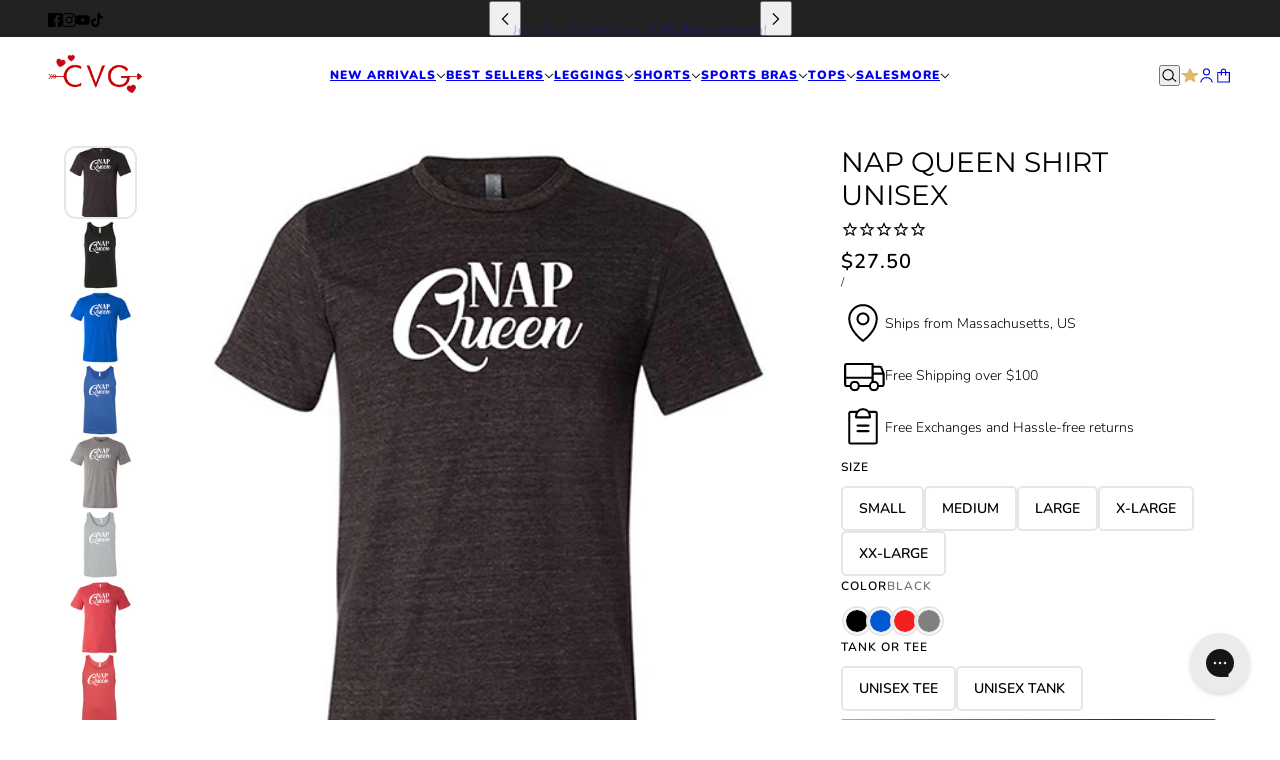

--- FILE ---
content_type: text/html; charset=utf-8
request_url: https://www.constantlyvariedgear.com/products/nap-queen-shirt-unisex
body_size: 68570
content:
<!doctype html>
<html lang="en" dir="ltr">
  <head><script async crossorigin fetchpriority="high" src="/cdn/shopifycloud/importmap-polyfill/es-modules-shim.2.4.0.js"></script>
<script type="application/vnd.locksmith+json" data-locksmith>{"version":"v254","locked":false,"initialized":true,"scope":"product","access_granted":true,"access_denied":false,"requires_customer":false,"manual_lock":false,"remote_lock":false,"has_timeout":false,"remote_rendered":null,"hide_resource":false,"hide_links_to_resource":false,"transparent":true,"locks":{"all":[],"opened":[]},"keys":[],"keys_signature":"e478866b5d76bd23702196aaec2f86cf892da8aee36882e493acd976dbf10238","state":{"template":"product","theme":152841846981,"product":"nap-queen-shirt-unisex","collection":null,"page":null,"blog":null,"article":null,"app":null},"now":1768977928,"path":"\/products\/nap-queen-shirt-unisex","locale_root_url":"\/","canonical_url":"https:\/\/www.constantlyvariedgear.com\/products\/nap-queen-shirt-unisex","customer_id":null,"customer_id_signature":"e478866b5d76bd23702196aaec2f86cf892da8aee36882e493acd976dbf10238","cart":null}</script><script data-locksmith>!function(){undefined;!function(){var s=window.Locksmith={},e=document.querySelector('script[type="application/vnd.locksmith+json"]'),n=e&&e.innerHTML;if(s.state={},s.util={},s.loading=!1,n)try{s.state=JSON.parse(n)}catch(d){}if(document.addEventListener&&document.querySelector){var o,i,a,t=[76,79,67,75,83,77,73,84,72,49,49],c=function(){i=t.slice(0)},l="style",r=function(e){e&&27!==e.keyCode&&"click"!==e.type||(document.removeEventListener("keydown",r),document.removeEventListener("click",r),o&&document.body.removeChild(o),o=null)};c(),document.addEventListener("keyup",function(e){if(e.keyCode===i[0]){if(clearTimeout(a),i.shift(),0<i.length)return void(a=setTimeout(c,1e3));c(),r(),(o=document.createElement("div"))[l].width="50%",o[l].maxWidth="1000px",o[l].height="85%",o[l].border="1px rgba(0, 0, 0, 0.2) solid",o[l].background="rgba(255, 255, 255, 0.99)",o[l].borderRadius="4px",o[l].position="fixed",o[l].top="50%",o[l].left="50%",o[l].transform="translateY(-50%) translateX(-50%)",o[l].boxShadow="0 2px 5px rgba(0, 0, 0, 0.3), 0 0 100vh 100vw rgba(0, 0, 0, 0.5)",o[l].zIndex="2147483645";var t=document.createElement("textarea");t.value=JSON.stringify(JSON.parse(n),null,2),t[l].border="none",t[l].display="block",t[l].boxSizing="border-box",t[l].width="100%",t[l].height="100%",t[l].background="transparent",t[l].padding="22px",t[l].fontFamily="monospace",t[l].fontSize="14px",t[l].color="#333",t[l].resize="none",t[l].outline="none",t.readOnly=!0,o.appendChild(t),document.body.appendChild(o),t.addEventListener("click",function(e){e.stopImmediatePropagation()}),t.select(),document.addEventListener("keydown",r),document.addEventListener("click",r)}})}s.isEmbedded=-1!==window.location.search.indexOf("_ab=0&_fd=0&_sc=1"),s.path=s.state.path||window.location.pathname,s.basePath=s.state.locale_root_url.concat("/apps/locksmith").replace(/^\/\//,"/"),s.reloading=!1,s.util.console=window.console||{log:function(){},error:function(){}},s.util.makeUrl=function(e,t){var n,o=s.basePath+e,i=[],a=s.cache();for(n in a)i.push(n+"="+encodeURIComponent(a[n]));for(n in t)i.push(n+"="+encodeURIComponent(t[n]));return s.state.customer_id&&(i.push("customer_id="+encodeURIComponent(s.state.customer_id)),i.push("customer_id_signature="+encodeURIComponent(s.state.customer_id_signature))),o+=(-1===o.indexOf("?")?"?":"&")+i.join("&")},s._initializeCallbacks=[],s.on=function(e,t){if("initialize"!==e)throw'Locksmith.on() currently only supports the "initialize" event';s._initializeCallbacks.push(t)},s.initializeSession=function(e){if(!s.isEmbedded){var t=!1,n=!0,o=!0;(e=e||{}).silent&&(o=n=!(t=!0)),s.ping({silent:t,spinner:n,reload:o,callback:function(){s._initializeCallbacks.forEach(function(e){e()})}})}},s.cache=function(e){var t={};try{var n=function i(e){return(document.cookie.match("(^|; )"+e+"=([^;]*)")||0)[2]};t=JSON.parse(decodeURIComponent(n("locksmith-params")||"{}"))}catch(d){}if(e){for(var o in e)t[o]=e[o];document.cookie="locksmith-params=; expires=Thu, 01 Jan 1970 00:00:00 GMT; path=/",document.cookie="locksmith-params="+encodeURIComponent(JSON.stringify(t))+"; path=/"}return t},s.cache.cart=s.state.cart,s.cache.cartLastSaved=null,s.params=s.cache(),s.util.reload=function(){s.reloading=!0;try{window.location.href=window.location.href.replace(/#.*/,"")}catch(d){s.util.console.error("Preferred reload method failed",d),window.location.reload()}},s.cache.saveCart=function(e){if(!s.cache.cart||s.cache.cart===s.cache.cartLastSaved)return e?e():null;var t=s.cache.cartLastSaved;s.cache.cartLastSaved=s.cache.cart,fetch("/cart/update.js",{method:"POST",headers:{"Content-Type":"application/json",Accept:"application/json"},body:JSON.stringify({attributes:{locksmith:s.cache.cart}})}).then(function(e){if(!e.ok)throw new Error("Cart update failed: "+e.status);return e.json()}).then(function(){e&&e()})["catch"](function(e){if(s.cache.cartLastSaved=t,!s.reloading)throw e})},s.util.spinnerHTML='<style>body{background:#FFF}@keyframes spin{from{transform:rotate(0deg)}to{transform:rotate(360deg)}}#loading{display:flex;width:100%;height:50vh;color:#777;align-items:center;justify-content:center}#loading .spinner{display:block;animation:spin 600ms linear infinite;position:relative;width:50px;height:50px}#loading .spinner-ring{stroke:currentColor;stroke-dasharray:100%;stroke-width:2px;stroke-linecap:round;fill:none}</style><div id="loading"><div class="spinner"><svg width="100%" height="100%"><svg preserveAspectRatio="xMinYMin"><circle class="spinner-ring" cx="50%" cy="50%" r="45%"></circle></svg></svg></div></div>',s.util.clobberBody=function(e){document.body.innerHTML=e},s.util.clobberDocument=function(e){e.responseText&&(e=e.responseText),document.documentElement&&document.removeChild(document.documentElement);var t=document.open("text/html","replace");t.writeln(e),t.close(),setTimeout(function(){var e=t.querySelector("[autofocus]");e&&e.focus()},100)},s.util.serializeForm=function(e){if(e&&"FORM"===e.nodeName){var t,n,o={};for(t=e.elements.length-1;0<=t;t-=1)if(""!==e.elements[t].name)switch(e.elements[t].nodeName){case"INPUT":switch(e.elements[t].type){default:case"text":case"hidden":case"password":case"button":case"reset":case"submit":o[e.elements[t].name]=e.elements[t].value;break;case"checkbox":case"radio":e.elements[t].checked&&(o[e.elements[t].name]=e.elements[t].value);break;case"file":}break;case"TEXTAREA":o[e.elements[t].name]=e.elements[t].value;break;case"SELECT":switch(e.elements[t].type){case"select-one":o[e.elements[t].name]=e.elements[t].value;break;case"select-multiple":for(n=e.elements[t].options.length-1;0<=n;n-=1)e.elements[t].options[n].selected&&(o[e.elements[t].name]=e.elements[t].options[n].value)}break;case"BUTTON":switch(e.elements[t].type){case"reset":case"submit":case"button":o[e.elements[t].name]=e.elements[t].value}}return o}},s.util.on=function(e,a,s,t){t=t||document;var c="locksmith-"+e+a,n=function(e){var t=e.target,n=e.target.parentElement,o=t&&t.className&&(t.className.baseVal||t.className)||"",i=n&&n.className&&(n.className.baseVal||n.className)||"";("string"==typeof o&&-1!==o.split(/\s+/).indexOf(a)||"string"==typeof i&&-1!==i.split(/\s+/).indexOf(a))&&!e[c]&&(e[c]=!0,s(e))};t.attachEvent?t.attachEvent(e,n):t.addEventListener(e,n,!1)},s.util.enableActions=function(e){s.util.on("click","locksmith-action",function(e){e.preventDefault();var t=e.target;t.dataset.confirmWith&&!confirm(t.dataset.confirmWith)||(t.disabled=!0,t.innerText=t.dataset.disableWith,s.post("/action",t.dataset.locksmithParams,{spinner:!1,type:"text",success:function(e){(e=JSON.parse(e.responseText)).message&&alert(e.message),s.util.reload()}}))},e)},s.util.inject=function(e,t){var n=["data","locksmith","append"];if(-1!==t.indexOf(n.join("-"))){var o=document.createElement("div");o.innerHTML=t,e.appendChild(o)}else e.innerHTML=t;var i,a,s=e.querySelectorAll("script");for(a=0;a<s.length;++a){i=s[a];var c=document.createElement("script");if(i.type&&(c.type=i.type),i.src)c.src=i.src;else{var l=document.createTextNode(i.innerHTML);c.appendChild(l)}e.appendChild(c)}var r=e.querySelector("[autofocus]");r&&r.focus()},s.post=function(e,t,n){!1!==(n=n||{}).spinner&&s.util.clobberBody(s.util.spinnerHTML);var o={};n.container===document?(o.layout=1,n.success=function(e){s.util.clobberDocument(e)}):n.container&&(o.layout=0,n.success=function(e){var t=document.getElementById(n.container);s.util.inject(t,e),t.id===t.firstChild.id&&t.parentElement.replaceChild(t.firstChild,t)}),n.form_type&&(t.form_type=n.form_type),n.include_layout_classes!==undefined&&(t.include_layout_classes=n.include_layout_classes),n.lock_id!==undefined&&(t.lock_id=n.lock_id),s.loading=!0;var i=s.util.makeUrl(e,o),a="json"===n.type||"text"===n.type;fetch(i,{method:"POST",headers:{"Content-Type":"application/json",Accept:a?"application/json":"text/html"},body:JSON.stringify(t)}).then(function(e){if(!e.ok)throw new Error("Request failed: "+e.status);return e.text()}).then(function(e){var t=n.success||s.util.clobberDocument;t(a?{responseText:e}:e)})["catch"](function(e){if(!s.reloading)if("dashboard.weglot.com"!==window.location.host){if(!n.silent)throw alert("Something went wrong! Please refresh and try again."),e;console.error(e)}else console.error(e)})["finally"](function(){s.loading=!1})},s.postResource=function(e,t){e.path=s.path,e.search=window.location.search,e.state=s.state,e.passcode&&(e.passcode=e.passcode.trim()),e.email&&(e.email=e.email.trim()),e.state.cart=s.cache.cart,e.locksmith_json=s.jsonTag,e.locksmith_json_signature=s.jsonTagSignature,s.post("/resource",e,t)},s.ping=function(e){if(!s.isEmbedded){e=e||{};s.post("/ping",{path:s.path,search:window.location.search,state:s.state},{spinner:!!e.spinner,silent:"undefined"==typeof e.silent||e.silent,type:"text",success:function(e){e&&e.responseText?(e=JSON.parse(e.responseText)).messages&&0<e.messages.length&&s.showMessages(e.messages):console.error("[Locksmith] Invalid result in ping callback:",e)}})}},s.timeoutMonitor=function(){var e=s.cache.cart;s.ping({callback:function(){e!==s.cache.cart||setTimeout(function(){s.timeoutMonitor()},6e4)}})},s.showMessages=function(e){var t=document.createElement("div");t.style.position="fixed",t.style.left=0,t.style.right=0,t.style.bottom="-50px",t.style.opacity=0,t.style.background="#191919",t.style.color="#ddd",t.style.transition="bottom 0.2s, opacity 0.2s",t.style.zIndex=999999,t.innerHTML="        <style>          .locksmith-ab .locksmith-b { display: none; }          .locksmith-ab.toggled .locksmith-b { display: flex; }          .locksmith-ab.toggled .locksmith-a { display: none; }          .locksmith-flex { display: flex; flex-wrap: wrap; justify-content: space-between; align-items: center; padding: 10px 20px; }          .locksmith-message + .locksmith-message { border-top: 1px #555 solid; }          .locksmith-message a { color: inherit; font-weight: bold; }          .locksmith-message a:hover { color: inherit; opacity: 0.8; }          a.locksmith-ab-toggle { font-weight: inherit; text-decoration: underline; }          .locksmith-text { flex-grow: 1; }          .locksmith-cta { flex-grow: 0; text-align: right; }          .locksmith-cta button { transform: scale(0.8); transform-origin: left; }          .locksmith-cta > * { display: block; }          .locksmith-cta > * + * { margin-top: 10px; }          .locksmith-message a.locksmith-close { flex-grow: 0; text-decoration: none; margin-left: 15px; font-size: 30px; font-family: monospace; display: block; padding: 2px 10px; }                    @media screen and (max-width: 600px) {            .locksmith-wide-only { display: none !important; }            .locksmith-flex { padding: 0 15px; }            .locksmith-flex > * { margin-top: 5px; margin-bottom: 5px; }            .locksmith-cta { text-align: left; }          }                    @media screen and (min-width: 601px) {            .locksmith-narrow-only { display: none !important; }          }        </style>      "+e.map(function(e){return'<div class="locksmith-message">'+e+"</div>"}).join(""),document.body.appendChild(t),document.body.style.position="relative",document.body.parentElement.style.paddingBottom=t.offsetHeight+"px",setTimeout(function(){t.style.bottom=0,t.style.opacity=1},50),s.util.on("click","locksmith-ab-toggle",function(e){e.preventDefault();for(var t=e.target.parentElement;-1===t.className.split(" ").indexOf("locksmith-ab");)t=t.parentElement;-1!==t.className.split(" ").indexOf("toggled")?t.className=t.className.replace("toggled",""):t.className=t.className+" toggled"}),s.util.enableActions(t)}}()}();</script>
      <script data-locksmith>Locksmith.cache.cart=null</script>

  <script data-locksmith>Locksmith.jsonTag="{\"version\":\"v254\",\"locked\":false,\"initialized\":true,\"scope\":\"product\",\"access_granted\":true,\"access_denied\":false,\"requires_customer\":false,\"manual_lock\":false,\"remote_lock\":false,\"has_timeout\":false,\"remote_rendered\":null,\"hide_resource\":false,\"hide_links_to_resource\":false,\"transparent\":true,\"locks\":{\"all\":[],\"opened\":[]},\"keys\":[],\"keys_signature\":\"e478866b5d76bd23702196aaec2f86cf892da8aee36882e493acd976dbf10238\",\"state\":{\"template\":\"product\",\"theme\":152841846981,\"product\":\"nap-queen-shirt-unisex\",\"collection\":null,\"page\":null,\"blog\":null,\"article\":null,\"app\":null},\"now\":1768977928,\"path\":\"\\\/products\\\/nap-queen-shirt-unisex\",\"locale_root_url\":\"\\\/\",\"canonical_url\":\"https:\\\/\\\/www.constantlyvariedgear.com\\\/products\\\/nap-queen-shirt-unisex\",\"customer_id\":null,\"customer_id_signature\":\"e478866b5d76bd23702196aaec2f86cf892da8aee36882e493acd976dbf10238\",\"cart\":null}";Locksmith.jsonTagSignature="9bb390e18cea50266603d82e7bdbe79b76fd43d839f827840dab0e41fd69f275"</script>
    <script async="async" src="https://mm-uxrv.com/js/mm_c82aeb1f-3cd2-44bb-a890-5e95238a4180-91825864.js"></script>
    <link rel="preconnect dns-prefetch" href="https://cdn.rebuyengine.com" crossorigin><!-- Emerge theme - Version 9.0.0 by Troop Themes - https://troopthemes.com/ -->

    <script>
  window.consentmo_gcm_initial_state = "1";
  window.consentmo_gcm_state = "1";
  window.consentmo_gcm_security_storage = "strict";
  window.consentmo_gcm_ad_storage = "marketing";
  window.consentmo_gcm_analytics_storage = "analytics";
  window.consentmo_gcm_functionality_storage = "functionality";
  window.consentmo_gcm_personalization_storage = "functionality";
  window.consentmo_gcm_ads_data_redaction = "true";
  window.consentmo_gcm_url_passthrough = "false";
  window.consentmo_gcm_data_layer_name = "dataLayer";
  
  // Google Consent Mode V2 integration script from Consentmo GDPR
  window.isenseRules = {};
  window.isenseRules.gcm = {
      gcmVersion: 2,
      integrationVersion: 3,
      customChanges: false,
      consentUpdated: false,
      initialState: 1,
      isCustomizationEnabled: false,
      adsDataRedaction: true,
      urlPassthrough: false,
      dataLayer: 'dataLayer',
      categories: { ad_personalization: "marketing", ad_storage: "marketing", ad_user_data: "marketing", analytics_storage: "analytics", functionality_storage: "functionality", personalization_storage: "functionality", security_storage: "strict"},
      storage: { ad_personalization: "false", ad_storage: "false", ad_user_data: "false", analytics_storage: "false", functionality_storage: "false", personalization_storage: "false", security_storage: "false", wait_for_update: 2000 }
  };
  if(window.consentmo_gcm_state !== null && window.consentmo_gcm_state !== "" && window.consentmo_gcm_state !== "0") {
    window.isenseRules.gcm.isCustomizationEnabled = true;
    window.isenseRules.gcm.initialState = window.consentmo_gcm_initial_state === null || window.consentmo_gcm_initial_state.trim() === "" ? window.isenseRules.gcm.initialState : window.consentmo_gcm_initial_state;
    window.isenseRules.gcm.categories.ad_storage = window.consentmo_gcm_ad_storage === null || window.consentmo_gcm_ad_storage.trim() === "" ? window.isenseRules.gcm.categories.ad_storage : window.consentmo_gcm_ad_storage;
    window.isenseRules.gcm.categories.ad_user_data = window.consentmo_gcm_ad_storage === null || window.consentmo_gcm_ad_storage.trim() === "" ? window.isenseRules.gcm.categories.ad_user_data : window.consentmo_gcm_ad_storage;
    window.isenseRules.gcm.categories.ad_personalization = window.consentmo_gcm_ad_storage === null || window.consentmo_gcm_ad_storage.trim() === "" ? window.isenseRules.gcm.categories.ad_personalization : window.consentmo_gcm_ad_storage;
    window.isenseRules.gcm.categories.analytics_storage = window.consentmo_gcm_analytics_storage === null || window.consentmo_gcm_analytics_storage.trim() === "" ? window.isenseRules.gcm.categories.analytics_storage : window.consentmo_gcm_analytics_storage;
    window.isenseRules.gcm.categories.functionality_storage = window.consentmo_gcm_functionality_storage === null || window.consentmo_gcm_functionality_storage.trim() === "" ? window.isenseRules.gcm.categories.functionality_storage : window.consentmo_gcm_functionality_storage;
    window.isenseRules.gcm.categories.personalization_storage = window.consentmo_gcm_personalization_storage === null || window.consentmo_gcm_personalization_storage.trim() === "" ? window.isenseRules.gcm.categories.personalization_storage : window.consentmo_gcm_personalization_storage;
    window.isenseRules.gcm.categories.security_storage = window.consentmo_gcm_security_storage === null || window.consentmo_gcm_security_storage.trim() === "" ? window.isenseRules.gcm.categories.security_storage : window.consentmo_gcm_security_storage;
    window.isenseRules.gcm.urlPassthrough = window.consentmo_gcm_url_passthrough === null || window.consentmo_gcm_url_passthrough.trim() === "" ? window.isenseRules.gcm.urlPassthrough : window.consentmo_gcm_url_passthrough;
    window.isenseRules.gcm.adsDataRedaction = window.consentmo_gcm_ads_data_redaction === null || window.consentmo_gcm_ads_data_redaction.trim() === "" ? window.isenseRules.gcm.adsDataRedaction : window.consentmo_gcm_ads_data_redaction;
    window.isenseRules.gcm.dataLayer = window.consentmo_gcm_data_layer_name === null || window.consentmo_gcm_data_layer_name.trim() === "" ? window.isenseRules.gcm.dataLayer : window.consentmo_gcm_data_layer_name;
  }
  window.isenseRules.initializeGcm = function (rules) {
    if(window.isenseRules.gcm.isCustomizationEnabled) {
      rules.initialState = window.isenseRules.gcm.initialState;
      rules.urlPassthrough = window.isenseRules.gcm.urlPassthrough === true || window.isenseRules.gcm.urlPassthrough === 'true';
      rules.adsDataRedaction = window.isenseRules.gcm.adsDataRedaction === true || window.isenseRules.gcm.adsDataRedaction === 'true';
    }
    
    let initialState = parseInt(rules.initialState);
    let marketingBlocked = initialState === 0 || initialState === 2 || initialState === 5 || initialState === 7;
    let analyticsBlocked = initialState === 0 || initialState === 3 || initialState === 6 || initialState === 7;
    let functionalityBlocked = initialState === 4 || initialState === 5 || initialState === 6 || initialState === 7;

    let gdprCache = localStorage.getItem('gdprCache') ? JSON.parse(localStorage.getItem('gdprCache')) : null;
    if (gdprCache && typeof gdprCache.updatedPreferences !== "undefined") {
      let updatedPreferences = gdprCache.updatedPreferences;
      marketingBlocked = parseInt(updatedPreferences.indexOf('marketing')) > -1;
      analyticsBlocked = parseInt(updatedPreferences.indexOf('analytics')) > -1;
      functionalityBlocked = parseInt(updatedPreferences.indexOf('functionality')) > -1;
    }

    Object.entries(rules.categories).forEach(category => {
      if(rules.storage.hasOwnProperty(category[0])) {
        switch(category[1]) {
          case 'strict':
            rules.storage[category[0]] = "granted";
            break;
          case 'marketing':
            rules.storage[category[0]] = marketingBlocked ? "denied" : "granted";
            break;
          case 'analytics':
            rules.storage[category[0]] = analyticsBlocked ? "denied" : "granted";
            break;
          case 'functionality':
            rules.storage[category[0]] = functionalityBlocked ? "denied" : "granted";
            break;
        }
      }
    });
    rules.consentUpdated = true;
    isenseRules.gcm = rules;
  }

  window[window.isenseRules.gcm.dataLayer] = window[window.isenseRules.gcm.dataLayer] || [];
  function gtag() { window[window.isenseRules.gcm.dataLayer].push(arguments); }

  function initialConsentUpdate() {
    // Google Consent Mode - initialization start
    window.isenseRules.initializeGcm({
      ...window.isenseRules.gcm,
      adsDataRedaction: true,
      urlPassthrough: false,
      initialState: 1
    });

    /*
    * initialState acceptable values:
    * 0 - Set both ad_storage and analytics_storage to denied
    * 1 - Set all categories to granted
    * 2 - Set only ad_storage to denied
    * 3 - Set only analytics_storage to denied
    * 4 - Set only functionality_storage to denied
    * 5 - Set both ad_storage and functionality_storage to denied
    * 6 - Set both analytics_storage and functionality_storage to denied
    * 7 - Set all categories to denied
    */

    gtag("consent", "default", isenseRules.gcm.storage);
    isenseRules.gcm.adsDataRedaction && gtag("set", "ads_data_redaction", isenseRules.gcm.adsDataRedaction);
    isenseRules.gcm.urlPassthrough && gtag("set", "url_passthrough", isenseRules.gcm.urlPassthrough);
  }

  let isInitConsentmoSignal = true;
  document.addEventListener("consentmoSignal", function(e) {
    if (isInitConsentmoSignal) {
      initialConsentUpdate();
      isInitConsentmoSignal = false;
    }
  });
</script>
<!-- MIGRATED: preconnect DNS prefetch -->
    <link rel="preconnect dns-prefetch" href="https://api.config-security.com/" crossorigin />
    <link rel="preconnect dns-prefetch" href="https://conf.config-security.com/" crossorigin />
    <link rel="preconnect dns-prefetch" href="https://whale.camera/" crossorigin /><!-- MIGRATED: TriplePixel -->
    <script>
    /* >> TriplePixel :: start*/
    window.TriplePixelData={TripleName:"cvgear.myshopify.com",ver:"2.12",plat:"SHOPIFY",isHeadless:false},function(W,H,A,L,E,_,B,N){function O(U,T,P,H,R){void 0===R&&(R=!1),H=new XMLHttpRequest,P?(H.open("POST",U,!0),H.setRequestHeader("Content-Type","text/plain")):H.open("GET",U,!0),H.send(JSON.stringify(P||{})),H.onreadystatechange=function(){4===H.readyState&&200===H.status?(R=H.responseText,U.includes(".txt")?eval(R):P||(N[B]=R)):(299<H.status||H.status<200)&&T&&!R&&(R=!0,O(U,T-1,P))}}if(N=window,!N[H+"sn"]){N[H+"sn"]=1,L=function(){return Date.now().toString(36)+"_"+Math.random().toString(36)};try{A.setItem(H,1+(0|A.getItem(H)||0)),(E=JSON.parse(A.getItem(H+"U")||"[]")).push({u:location.href,r:document.referrer,t:Date.now(),id:L()}),A.setItem(H+"U",JSON.stringify(E))}catch(e){}var i,m,p;A.getItem('"!nC`')||(_=A,A=N,A[H]||(E=A[H]=function(t,e,a){return void 0===a&&(a=[]),"State"==t?E.s:(W=L(),(E._q=E._q||[]).push([W,t,e].concat(a)),W)},E.s="Installed",E._q=[],E.ch=W,B="configSecurityConfModel",N[B]=1,O("https://conf.config-security.com/model",5),i=L(),m=A[atob("c2NyZWVu")],_.setItem("di_pmt_wt",i),p={id:i,action:"profile",avatar:_.getItem("auth-security_rand_salt_"),time:m[atob("d2lkdGg=")]+":"+m[atob("aGVpZ2h0")],host:A.TriplePixelData.TripleName,plat:A.TriplePixelData.plat,url:window.location.href,ref:document.referrer,ver:A.TriplePixelData.ver},O("https://api.config-security.com/event",5,p),O("https://whale.camera/live/dot.txt",5)))}}("","TriplePixel",localStorage);
    /* << TriplePixel :: end*/
    </script><!-- MIGRATED: ALBSS -->
    <script>
      window.ALBSS = {
        event_key: 'c2d0d699-ee8c-468c-b1c8-81cf7ef07d6d'
      };
    </script>
    <script src="https://res4.applovin.com/p/l/loader.iife.js" async></script>



    <meta charset="UTF-8">
    <meta http-equiv="X-UA-Compatible" content="IE=edge">
    <meta name="viewport" content="width=device-width, initial-scale=1.0, maximum-scale=5.0"><meta name="description" content="Affordable, funny workout shirt for all types of fitness.  This shirt is a great alternative for those who&#39;d prefer a looser fitting top. To view our tutorial of how to make this shirt a muscle tank, click here. This design is offered as a t-shirt or a tank top.  Both styles are great for working out in.  Choose from 4">
<title>
      Nap Queen Shirt Unisex
 &ndash; Constantly Varied Gear</title><link rel="canonical" href="https://www.constantlyvariedgear.com/products/nap-queen-shirt-unisex"><link rel="shortcut icon" href="//www.constantlyvariedgear.com/cdn/shop/files/favicon_06c10fdc-c995-40b9-abbb-bb142eed556e.png?v=1613162346&width=32" type="image/png">
      <link rel="apple-touch-icon" href="//www.constantlyvariedgear.com/cdn/shop/files/favicon_06c10fdc-c995-40b9-abbb-bb142eed556e.png?v=1613162346&width=180"><!-- MIGRATED: Google Site Verification -->
    <meta name="google-site-verification" content="u0U_BH0D430owNg3NTczrt1f99qIn7ZQFxwpoLoH0aA" />
    <meta name="google-site-verification" content="drcEF5C9fGv6T6MMbq4hP-GvweZCHDTlSDJDEs0vojc" /><link rel="preconnect" href="https://cdn.shopify.com" crossorigin>
<link rel="preconnect" href="https://fonts.shopifycdn.com" crossorigin>
<link rel="preconnect dns-prefetch" href="https://gip.zipify.com" crossorigin>
<link rel="preconnect dns-prefetch" href="https://sdk-static.loyaltylion.net" crossorigin>
<link rel="preconnect dns-prefetch" href="https://public.getfondue.com" crossorigin>
<link rel="preconnect dns-prefetch" href="https://cdn.customily.com" crossorigin>

<script type="importmap">
  {
    "imports": {
      "@troop-themes/main": "//www.constantlyvariedgear.com/cdn/shop/t/521/assets/theme.js?v=155691123668936852851767040516"
    }
  }
</script><link
    rel="preload"
    href="//www.constantlyvariedgear.com/cdn/fonts/montserrat/montserrat_n4.81949fa0ac9fd2021e16436151e8eaa539321637.woff2"
    as="font"
    type="font/woff2"
    crossorigin
  ><link
    rel="preload"
    href="//www.constantlyvariedgear.com/cdn/fonts/nunito/nunito_n6.1a6c50dce2e2b3b0d31e02dbd9146b5064bea503.woff2"
    as="font"
    type="font/woff2"
    crossorigin
  ><link
    rel="preload"
    href="//www.constantlyvariedgear.com/cdn/fonts/nunito/nunito_n3.c1d7c2242f5519d084eafc479d7cc132bcc8c480.woff2"
    as="font"
    type="font/woff2"
    crossorigin
  ><meta property="og:type" content="product" />
<meta property="og:title" content="Nap Queen Shirt Unisex" />
<meta property="og:image" content="http://www.constantlyvariedgear.com/cdn/shop/products/cvg-nap-queen-black-tee.jpg?v=1762277466&width=1200" />
<meta property="og:image:secure_url" content="https://www.constantlyvariedgear.com/cdn/shop/products/cvg-nap-queen-black-tee.jpg?v=1762277466&width=1200" />
<meta property="og:image:width" content="500" />
    <meta property="og:image:height" content="500" /><meta property="og:image" content="http://www.constantlyvariedgear.com/cdn/shop/products/cvg-nap-queen-black-mens-tank.jpg?v=1653506776&width=1200" />
<meta property="og:image:secure_url" content="https://www.constantlyvariedgear.com/cdn/shop/products/cvg-nap-queen-black-mens-tank.jpg?v=1653506776&width=1200" />
<meta property="og:image:width" content="500" />
    <meta property="og:image:height" content="500" /><meta property="og:image" content="http://www.constantlyvariedgear.com/cdn/shop/products/cvg-nap-queen-blue-tee.jpg?v=1653506776&width=1200" />
<meta property="og:image:secure_url" content="https://www.constantlyvariedgear.com/cdn/shop/products/cvg-nap-queen-blue-tee.jpg?v=1653506776&width=1200" />
<meta property="og:image:width" content="500" />
    <meta property="og:image:height" content="500" /><meta property="og:price:currency" content="USD" />
<meta
    property="og:price:amount"
    content="27.50"
  />

  <script type="application/ld+json">
    {
      "@context": "https://schema.org/",
      "@type": "Product",
      "name": "Nap Queen Shirt Unisex",
      "image": ["//www.constantlyvariedgear.com/cdn/shop/products/cvg-nap-queen-black-tee.jpg?v=1762277466&width=1200",
"//www.constantlyvariedgear.com/cdn/shop/products/cvg-nap-queen-black-mens-tank.jpg?v=1653506776&width=1200",
"//www.constantlyvariedgear.com/cdn/shop/products/cvg-nap-queen-blue-tee.jpg?v=1653506776&width=1200"
],
      "description": "Affordable, funny workout shirt for all types of fitness.  This shirt is a great alternative for ...",
      "sku": "SBU00000015274",
      "brand": {
        "@type": "Brand",
        "name": "Constantly Varied Gear"
      },"offers": [{
            "@type" : "Offer","sku": "SBU00000015274","availability": "http://schema.org/InStock",
            "price": 27.5,
            "priceCurrency": "USD",
            "url": "https:\/\/www.constantlyvariedgear.com\/products\/nap-queen-shirt-unisex?variant=41404080652485"
          },
{
            "@type" : "Offer","sku": "SBU00000015275","availability": "http://schema.org/InStock",
            "price": 27.5,
            "priceCurrency": "USD",
            "url": "https:\/\/www.constantlyvariedgear.com\/products\/nap-queen-shirt-unisex?variant=41404080685253"
          },
{
            "@type" : "Offer","sku": "SBU00000015276","availability": "http://schema.org/InStock",
            "price": 27.5,
            "priceCurrency": "USD",
            "url": "https:\/\/www.constantlyvariedgear.com\/products\/nap-queen-shirt-unisex?variant=41404080718021"
          },
{
            "@type" : "Offer","sku": "SBU00000015277","availability": "http://schema.org/InStock",
            "price": 27.5,
            "priceCurrency": "USD",
            "url": "https:\/\/www.constantlyvariedgear.com\/products\/nap-queen-shirt-unisex?variant=41404080750789"
          },
{
            "@type" : "Offer","sku": "SBU00000015278","availability": "http://schema.org/InStock",
            "price": 27.5,
            "priceCurrency": "USD",
            "url": "https:\/\/www.constantlyvariedgear.com\/products\/nap-queen-shirt-unisex?variant=41404080783557"
          },
{
            "@type" : "Offer","sku": "SBU00000015279","availability": "http://schema.org/InStock",
            "price": 27.5,
            "priceCurrency": "USD",
            "url": "https:\/\/www.constantlyvariedgear.com\/products\/nap-queen-shirt-unisex?variant=41404080816325"
          },
{
            "@type" : "Offer","sku": "SBU00000015280","availability": "http://schema.org/InStock",
            "price": 27.5,
            "priceCurrency": "USD",
            "url": "https:\/\/www.constantlyvariedgear.com\/products\/nap-queen-shirt-unisex?variant=41404080849093"
          },
{
            "@type" : "Offer","sku": "SBU00000015281","availability": "http://schema.org/InStock",
            "price": 27.5,
            "priceCurrency": "USD",
            "url": "https:\/\/www.constantlyvariedgear.com\/products\/nap-queen-shirt-unisex?variant=41404080881861"
          },
{
            "@type" : "Offer","sku": "SBU00000015282","availability": "http://schema.org/InStock",
            "price": 27.5,
            "priceCurrency": "USD",
            "url": "https:\/\/www.constantlyvariedgear.com\/products\/nap-queen-shirt-unisex?variant=41404080914629"
          },
{
            "@type" : "Offer","sku": "SBU00000015283","availability": "http://schema.org/InStock",
            "price": 27.5,
            "priceCurrency": "USD",
            "url": "https:\/\/www.constantlyvariedgear.com\/products\/nap-queen-shirt-unisex?variant=41404080947397"
          },
{
            "@type" : "Offer","sku": "SBU00000015284","availability": "http://schema.org/InStock",
            "price": 27.5,
            "priceCurrency": "USD",
            "url": "https:\/\/www.constantlyvariedgear.com\/products\/nap-queen-shirt-unisex?variant=41404080980165"
          },
{
            "@type" : "Offer","sku": "SBU00000015285","availability": "http://schema.org/InStock",
            "price": 27.5,
            "priceCurrency": "USD",
            "url": "https:\/\/www.constantlyvariedgear.com\/products\/nap-queen-shirt-unisex?variant=41404081012933"
          },
{
            "@type" : "Offer","sku": "SBU00000015286","availability": "http://schema.org/InStock",
            "price": 27.5,
            "priceCurrency": "USD",
            "url": "https:\/\/www.constantlyvariedgear.com\/products\/nap-queen-shirt-unisex?variant=41404081045701"
          },
{
            "@type" : "Offer","sku": "SBU00000015287","availability": "http://schema.org/InStock",
            "price": 27.5,
            "priceCurrency": "USD",
            "url": "https:\/\/www.constantlyvariedgear.com\/products\/nap-queen-shirt-unisex?variant=41404081078469"
          },
{
            "@type" : "Offer","sku": "SBU00000015288","availability": "http://schema.org/InStock",
            "price": 27.5,
            "priceCurrency": "USD",
            "url": "https:\/\/www.constantlyvariedgear.com\/products\/nap-queen-shirt-unisex?variant=41404081111237"
          },
{
            "@type" : "Offer","sku": "SBU00000015289","availability": "http://schema.org/InStock",
            "price": 27.5,
            "priceCurrency": "USD",
            "url": "https:\/\/www.constantlyvariedgear.com\/products\/nap-queen-shirt-unisex?variant=41404081144005"
          },
{
            "@type" : "Offer","sku": "SBU00000015290","availability": "http://schema.org/InStock",
            "price": 27.5,
            "priceCurrency": "USD",
            "url": "https:\/\/www.constantlyvariedgear.com\/products\/nap-queen-shirt-unisex?variant=41404081176773"
          },
{
            "@type" : "Offer","sku": "SBU00000015291","availability": "http://schema.org/InStock",
            "price": 27.5,
            "priceCurrency": "USD",
            "url": "https:\/\/www.constantlyvariedgear.com\/products\/nap-queen-shirt-unisex?variant=41404081209541"
          },
{
            "@type" : "Offer","sku": "SBU00000015292","availability": "http://schema.org/InStock",
            "price": 27.5,
            "priceCurrency": "USD",
            "url": "https:\/\/www.constantlyvariedgear.com\/products\/nap-queen-shirt-unisex?variant=41404081242309"
          },
{
            "@type" : "Offer","sku": "SBU00000015293","availability": "http://schema.org/InStock",
            "price": 27.5,
            "priceCurrency": "USD",
            "url": "https:\/\/www.constantlyvariedgear.com\/products\/nap-queen-shirt-unisex?variant=41404081275077"
          }
]
    }
  </script><meta property="og:url" content="https://www.constantlyvariedgear.com/products/nap-queen-shirt-unisex" />
<meta property="og:site_name" content="Constantly Varied Gear" /><meta property="og:description" content="Affordable, funny workout shirt for all types of fitness.  This shirt is a great alternative for those who&#39;d prefer a looser fitting top. To view our tutorial of how to make this shirt a muscle tank, click here. This design is offered as a t-shirt or a tank top.  Both styles are great for working out in.  Choose from 4" />
<meta name="twitter:card" content="summary" /><meta name="twitter:description" content="Affordable, funny workout shirt for all types of fitness.  This shirt is a great alternative for those who&#39;d prefer a looser fitting top. To view our tutorial of how to make this shirt a muscle tank, click here. This design is offered as a t-shirt or a tank top.  Both styles are great for working out in.  Choose from 4" />
<meta name="twitter:title" content="Nap Queen Shirt Unisex" />
<meta
      name="twitter:image"
      content="https://www.constantlyvariedgear.com/cdn/shop/products/cvg-nap-queen-black-tee.jpg?v=1762277466&width=480"
    /><style>@font-face {
  font-family: Montserrat;
  font-weight: 400;
  font-style: normal;
  font-display: swap;
  src: url("//www.constantlyvariedgear.com/cdn/fonts/montserrat/montserrat_n4.81949fa0ac9fd2021e16436151e8eaa539321637.woff2") format("woff2"),
       url("//www.constantlyvariedgear.com/cdn/fonts/montserrat/montserrat_n4.a6c632ca7b62da89c3594789ba828388aac693fe.woff") format("woff");
}
@font-face {
  font-family: Nunito;
  font-weight: 600;
  font-style: normal;
  font-display: swap;
  src: url("//www.constantlyvariedgear.com/cdn/fonts/nunito/nunito_n6.1a6c50dce2e2b3b0d31e02dbd9146b5064bea503.woff2") format("woff2"),
       url("//www.constantlyvariedgear.com/cdn/fonts/nunito/nunito_n6.6b124f3eac46044b98c99f2feb057208e260962f.woff") format("woff");
}
@font-face {
  font-family: Nunito;
  font-weight: 900;
  font-style: normal;
  font-display: swap;
  src: url("//www.constantlyvariedgear.com/cdn/fonts/nunito/nunito_n9.29703ebe5c8d8fa1bc7f2dcb872bdf16cf7ff465.woff2") format("woff2"),
       url("//www.constantlyvariedgear.com/cdn/fonts/nunito/nunito_n9.37c60d6be0d57e3635735f5fdd179e5283d59f56.woff") format("woff");
}
@font-face {
  font-family: Nunito;
  font-weight: 300;
  font-style: normal;
  font-display: swap;
  src: url("//www.constantlyvariedgear.com/cdn/fonts/nunito/nunito_n3.c1d7c2242f5519d084eafc479d7cc132bcc8c480.woff2") format("woff2"),
       url("//www.constantlyvariedgear.com/cdn/fonts/nunito/nunito_n3.d543cae3671591d99f8b7ed9ea9ca8387fc73b09.woff") format("woff");
}
@font-face {
  font-family: Nunito;
  font-weight: 400;
  font-style: normal;
  font-display: swap;
  src: url("//www.constantlyvariedgear.com/cdn/fonts/nunito/nunito_n4.fc49103dc396b42cae9460289072d384b6c6eb63.woff2") format("woff2"),
       url("//www.constantlyvariedgear.com/cdn/fonts/nunito/nunito_n4.5d26d13beeac3116db2479e64986cdeea4c8fbdd.woff") format("woff");
}
@font-face {
  font-family: Nunito;
  font-weight: 300;
  font-style: italic;
  font-display: swap;
  src: url("//www.constantlyvariedgear.com/cdn/fonts/nunito/nunito_i3.11db3ddffd5485d801b7a5d8a24c3b0e446751f1.woff2") format("woff2"),
       url("//www.constantlyvariedgear.com/cdn/fonts/nunito/nunito_i3.7f37c552f86f3fb4c0aae0353840b033f9f464a0.woff") format("woff");
}
@font-face {
  font-family: Nunito;
  font-weight: 400;
  font-style: italic;
  font-display: swap;
  src: url("//www.constantlyvariedgear.com/cdn/fonts/nunito/nunito_i4.fd53bf99043ab6c570187ed42d1b49192135de96.woff2") format("woff2"),
       url("//www.constantlyvariedgear.com/cdn/fonts/nunito/nunito_i4.cb3876a003a73aaae5363bb3e3e99d45ec598cc6.woff") format("woff");
}
:root {--font--heading--uppercase: uppercase;--font--nav--uppercase: uppercase;--font--sub-nav--uppercase: uppercase;--font--button--uppercase: uppercase;--font--overline--uppercase: uppercase;--font--banner--size: 61px;
    --font--banner--mobile-size: 44px;

    --font--featured--size: 59px;
    --font--featured--mobile-size: 32px;

    --font--section--size: 28px;
    --font--section--mobile-size: 20px;

    --font--block--size: 16px;
    --font--block--mobile-size: 20px;

    --font--paragraph--size: 14px;--font--paragraph--mobile-size: 14px;--font--featured-paragraph--size: 14px;--font--featured-paragraph--mobile-size: 14px;--font--nav--size: 12px;--font--nav--mobile-size: 12px;--font--sub-nav--size: 10px;--font--sub-nav--mobile-size: 10px;--font--overline--size: 10px;
    --font--button--size: 14px;
    --font--button--spacing: 0px;

    --font--heading--family: Montserrat, sans-serif;
    --font--heading--weight: 400;
    --font--heading--style: normal;
    --font--heading--spacing: 0px;

    --font--nav--family: Nunito, sans-serif;
    --font--nav--weight: 600;
    --font--nav--style: normal;

    --font--paragraph--family: Nunito, sans-serif;
    --font--paragraph--weight: 300;
    --font--paragraph--style: normal;
    --font--paragraph--spacing: 0px;

    --font--line-height: 1.2;
  }
</style><style>
  :root {
    --color--accent-1: #ef4242;
    --color--accent-1-translucent: rgba(239, 66, 66, 0.85);
    --color--accent-2: #383e48;
    --color--accent-2-translucent: rgba(56, 62, 72, 0.85);
    --color--body: rgb(0,0,0);
    --color--body--light: rgb(48, 48, 48);
    --color--gray: #e6e6e6;
    --color--success: #4caf50;
    --color--alert: #d32f2f;

    --bg-color--white: white;
    --bg-color--light: #f7f7f7;
    --bg-color--light-translucent: rgba(247, 247, 247, 0.85);
    --bg-color--dark: #222222;
    --bg-color--dark-translucent: rgba(9, 9, 9, 0.85);
    --bg-color--accent-1: var(--color--accent-1);
    --bg-color--accent-2: var(--color--accent-2);
    --bg-color--body: #ffffff;
    --bg-color--body-translucent: rgba(255, 255, 255, 0.85);
    --bg-color--textbox: #fff;

    --border--dark: rgba(0, 0, 0, 0.5);
    --border--light: rgba(255, 255, 255, 0.5);
    --border--color: #222222;
    --border--width: 12px;
    --border--width-mobile: 8px;

    --box-shadow--center: 0px 0px 10px rgba(0, 0, 0, 0.08);
    --box-shadow--top: 0 -10px 10px -10px rgba(0, 0, 0, 0.2);
    --box-shadow--left: -2px 0 10px -2px rgba(0, 0, 0, 0.2);
    --box-shadow--right: 2px 0 10px -2px rgba(0, 0, 0, 0.2);
    --box-shadow--bottom: 0 10px 10px -10px rgba(0, 0, 0, 0.2);

    --content--image-opacity: 0.65;
    --content--shadow-opacity: 0.15;

    --button--color: #ffffff;
    --button--bg-color: #222222;
    --button--bg-color--hover: var(--button--bg-color);
    --button--bdr-color: #222222;
    --button--color-disabled: #b9b9b9;
    --button--radius: 5px;

    --input--radius: 5px;
    --image--radius: 12px;
    --image--radius-enabled: 1;

    --progress-bar: linear-gradient(
                      90deg,
                      rgba(34, 34, 34, 0.3) 0%,
                      rgb(34, 34, 34) 80%,
                      rgba(34, 34, 34, 0.8)
                    );

    /* shop pay */
    --payment-terms-background-color: #ffffff;

    /* dynamic checkout buttons */
    --shopify-accelerated-checkout-button-block-size: 45px;
    --shopify-accelerated-checkout-button-border-radius: var(--button--radius);
    --shopify-accelerated-checkout-button-box-shadow: 0 0 10px rgba(0, 0, 0, 0.3);

    /* js helpers */
    --announcement--height: 0px;
    --header--height: 0px;
    --split-announcement--height: 0px;

    --sticky-offset: calc(var(--announcement--sticky, 0) * var(--announcement--height, 0px) + var(--header--sticky, 0) * var(--header--height, 0px));
  }
</style><style></style><link href="//www.constantlyvariedgear.com/cdn/shop/t/521/assets/theme.css?v=13246135085341800841767040516" rel="stylesheet" type="text/css" media="all" />
    
    
    <link href="//www.constantlyvariedgear.com/cdn/shop/t/521/assets/td-base.css?v=116404365730771551931767040516" rel="stylesheet" type="text/css" media="all" />
    <script src="//www.constantlyvariedgear.com/cdn/shop/t/521/assets/swiper-bundle.min.js?v=115785340122829458061767040516" defer="defer"></script>
    <script src="//www.constantlyvariedgear.com/cdn/shop/t/521/assets/swiper-slider.js?v=78357800639745422371767040516" defer="defer"></script>
    <link
      id="SwiperBundleStyle"
      rel="stylesheet"
      href="//www.constantlyvariedgear.com/cdn/shop/t/521/assets/swiper-bundle.min.css?v=148744698782118539621767040516"
      media="print"
      onload="this.media='all'"
    >
    
    <script>!function(){window.ZipifyPages=window.ZipifyPages||{},window.ZipifyPages.analytics={},window.ZipifyPages.currency="USD",window.ZipifyPages.shopDomain="cvgear.myshopify.com",window.ZipifyPages.moneyFormat="\u003cspan class=money\u003e${{amount}}\u003c\/span\u003e",window.ZipifyPages.shopifyOptionsSelector=false,window.ZipifyPages.unitPriceEnabled=false,window.ZipifyPages.alternativeAnalyticsLoading=true,window.ZipifyPages.integrations="instagram".split(","),window.ZipifyPages.crmUrl="https://crms.zipify.com",window.ZipifyPages.isPagesEntity=false,window.ZipifyPages.translations={soldOut:"Sold Out",unavailable:"Unavailable"},window.ZipifyPages.routes={root:"\/",cart:{index:"\/cart",add:"\/cart\/add",change:"\/cart\/change",clear:"\/cart\/clear",update:"\/cart\/update"}};window.ZipifyPages.eventsSubscriptions=[],window.ZipifyPages.on=function(i,a){window.ZipifyPages.eventsSubscriptions.push([i,a])}}();</script><script>(() => {
(()=>{class g{constructor(t={}){this.defaultConfig={sectionIds:[],rootMargin:"0px",onSectionViewed:()=>{},onSectionInteracted:()=>{},minViewTime:500,minVisiblePercentage:30,interactiveSelector:'a, button, input, select, textarea, [role="button"], [tabindex]:not([tabindex="-1"])'},this.config={...this.defaultConfig,...t},this.viewedSections=new Set,this.observer=null,this.viewTimers=new Map,this.init()}init(){document.readyState==="loading"?document.addEventListener("DOMContentLoaded",this.setup.bind(this)):this.setup()}setup(){this.setupObserver(),this.setupGlobalClickTracking()}setupObserver(){const t={root:null,rootMargin:this.config.rootMargin,threshold:[0,.1,.2,.3,.4,.5,.6,.7,.8,.9,1]};this.observer=new IntersectionObserver(e=>{e.forEach(i=>{this.calculateVisibility(i)?this.handleSectionVisible(i.target):this.handleSectionHidden(i.target)})},t),this.config.sectionIds.forEach(e=>{const i=document.getElementById(e);i&&this.observer.observe(i)})}calculateVisibility(t){const e=window.innerHeight,i=window.innerWidth,n=e*i,o=t.boundingClientRect,s=Math.max(0,o.top),c=Math.min(e,o.bottom),d=Math.max(0,o.left),a=Math.min(i,o.right),r=Math.max(0,c-s),l=Math.max(0,a-d)*r,m=n>0?l/n*100:0,h=o.width*o.height,p=h>0?l/h*100:0,S=m>=this.config.minVisiblePercentage,b=p>=80;return S||b}isSectionViewed(t){return this.viewedSections.has(Number(t))}setupGlobalClickTracking(){document.addEventListener("click",t=>{const e=this.findParentTrackedSection(t.target);if(e){const i=this.findInteractiveElement(t.target,e.el);i&&(this.isSectionViewed(e.id)||this.trackSectionView(e.id),this.trackSectionInteract(e.id,i,t))}})}findParentTrackedSection(t){let e=t;for(;e&&e!==document.body;){const i=e.id||e.dataset.zpSectionId,n=i?parseInt(i,10):null;if(n&&!isNaN(n)&&this.config.sectionIds.includes(n))return{el:e,id:n};e=e.parentElement}return null}findInteractiveElement(t,e){let i=t;for(;i&&i!==e;){if(i.matches(this.config.interactiveSelector))return i;i=i.parentElement}return null}trackSectionView(t){this.viewedSections.add(Number(t)),this.config.onSectionViewed(t)}trackSectionInteract(t,e,i){this.config.onSectionInteracted(t,e,i)}handleSectionVisible(t){const e=t.id,i=setTimeout(()=>{this.isSectionViewed(e)||this.trackSectionView(e)},this.config.minViewTime);this.viewTimers.set(e,i)}handleSectionHidden(t){const e=t.id;this.viewTimers.has(e)&&(clearTimeout(this.viewTimers.get(e)),this.viewTimers.delete(e))}addSection(t){if(!this.config.sectionIds.includes(t)){this.config.sectionIds.push(t);const e=document.getElementById(t);e&&this.observer&&this.observer.observe(e)}}}class f{constructor(){this.sectionTracker=new g({onSectionViewed:this.onSectionViewed.bind(this),onSectionInteracted:this.onSectionInteracted.bind(this)}),this.runningSplitTests=[]}getCookie(t){const e=document.cookie.match(new RegExp(`(?:^|; )${t}=([^;]*)`));return e?decodeURIComponent(e[1]):null}setCookie(t,e){let i=`${t}=${encodeURIComponent(e)}; path=/; SameSite=Lax`;location.protocol==="https:"&&(i+="; Secure");const n=new Date;n.setTime(n.getTime()+365*24*60*60*1e3),i+=`; expires=${n.toUTCString()}`,document.cookie=i}pickByWeight(t){const e=Object.entries(t).map(([o,s])=>[Number(o),s]),i=e.reduce((o,[,s])=>o+s,0);let n=Math.random()*i;for(const[o,s]of e){if(n<s)return o;n-=s}return e[e.length-1][0]}render(t){const e=t.blocks,i=t.test,n=i.id,o=`zpSectionSplitTest${n}`;let s=Number(this.getCookie(o));e.some(r=>r.id===s)||(s=this.pickByWeight(i.distribution),this.setCookie(o,s));const c=e.find(r=>r.id===s),d=`sectionSplitTest${c.id}`,a=document.querySelector(`template[data-id="${d}"]`);if(!a){console.error(`Template for split test ${c.id} not found`);return}document.currentScript.parentNode.insertBefore(a.content.cloneNode(!0),document.currentScript),this.runningSplitTests.push({id:n,block:c,templateId:d}),this.initTrackingForSection(c.id)}findSplitTestForSection(t){return this.runningSplitTests.find(e=>e.block.id===Number(t))}initTrackingForSection(t){this.sectionTracker.addSection(t)}onSectionViewed(t){this.trackEvent({sectionId:t,event:"zp_section_viewed"})}onSectionInteracted(t){this.trackEvent({sectionId:t,event:"zp_section_clicked"})}trackEvent({event:t,sectionId:e,payload:i={}}){const n=this.findSplitTestForSection(e);n&&window.Shopify.analytics.publish(t,{...i,sectionId:e,splitTestHash:n.id})}}window.ZipifyPages??={};window.ZipifyPages.SectionSplitTest=new f;})();

})()</script>

    
    <script>window.performance && window.performance.mark && window.performance.mark('shopify.content_for_header.start');</script><meta id="shopify-digital-wallet" name="shopify-digital-wallet" content="/18988623/digital_wallets/dialog">
<meta name="shopify-checkout-api-token" content="736abfce1f16339ed8db1f7c915fce4e">
<meta id="in-context-paypal-metadata" data-shop-id="18988623" data-venmo-supported="true" data-environment="production" data-locale="en_US" data-paypal-v4="true" data-currency="USD">
<link rel="alternate" type="application/json+oembed" href="https://www.constantlyvariedgear.com/products/nap-queen-shirt-unisex.oembed">
<script async="async" src="/checkouts/internal/preloads.js?locale=en-US"></script>
<link rel="preconnect" href="https://shop.app" crossorigin="anonymous">
<script async="async" src="https://shop.app/checkouts/internal/preloads.js?locale=en-US&shop_id=18988623" crossorigin="anonymous"></script>
<script id="apple-pay-shop-capabilities" type="application/json">{"shopId":18988623,"countryCode":"US","currencyCode":"USD","merchantCapabilities":["supports3DS"],"merchantId":"gid:\/\/shopify\/Shop\/18988623","merchantName":"Constantly Varied Gear","requiredBillingContactFields":["postalAddress","email"],"requiredShippingContactFields":["postalAddress","email"],"shippingType":"shipping","supportedNetworks":["visa","masterCard","amex","discover","elo","jcb"],"total":{"type":"pending","label":"Constantly Varied Gear","amount":"1.00"},"shopifyPaymentsEnabled":true,"supportsSubscriptions":true}</script>
<script id="shopify-features" type="application/json">{"accessToken":"736abfce1f16339ed8db1f7c915fce4e","betas":["rich-media-storefront-analytics"],"domain":"www.constantlyvariedgear.com","predictiveSearch":true,"shopId":18988623,"locale":"en"}</script>
<script>var Shopify = Shopify || {};
Shopify.shop = "cvgear.myshopify.com";
Shopify.locale = "en";
Shopify.currency = {"active":"USD","rate":"1.0"};
Shopify.country = "US";
Shopify.theme = {"name":"Main Theme - INP Optimization 1.1.2026","id":152841846981,"schema_name":"Emerge","schema_version":"9.0.0","theme_store_id":null,"role":"main"};
Shopify.theme.handle = "null";
Shopify.theme.style = {"id":null,"handle":null};
Shopify.cdnHost = "www.constantlyvariedgear.com/cdn";
Shopify.routes = Shopify.routes || {};
Shopify.routes.root = "/";</script>
<script type="module">!function(o){(o.Shopify=o.Shopify||{}).modules=!0}(window);</script>
<script>!function(o){function n(){var o=[];function n(){o.push(Array.prototype.slice.apply(arguments))}return n.q=o,n}var t=o.Shopify=o.Shopify||{};t.loadFeatures=n(),t.autoloadFeatures=n()}(window);</script>
<script>
  window.ShopifyPay = window.ShopifyPay || {};
  window.ShopifyPay.apiHost = "shop.app\/pay";
  window.ShopifyPay.redirectState = null;
</script>
<script id="shop-js-analytics" type="application/json">{"pageType":"product"}</script>
<script defer="defer" async type="module" src="//www.constantlyvariedgear.com/cdn/shopifycloud/shop-js/modules/v2/client.init-shop-cart-sync_BdyHc3Nr.en.esm.js"></script>
<script defer="defer" async type="module" src="//www.constantlyvariedgear.com/cdn/shopifycloud/shop-js/modules/v2/chunk.common_Daul8nwZ.esm.js"></script>
<script type="module">
  await import("//www.constantlyvariedgear.com/cdn/shopifycloud/shop-js/modules/v2/client.init-shop-cart-sync_BdyHc3Nr.en.esm.js");
await import("//www.constantlyvariedgear.com/cdn/shopifycloud/shop-js/modules/v2/chunk.common_Daul8nwZ.esm.js");

  window.Shopify.SignInWithShop?.initShopCartSync?.({"fedCMEnabled":true,"windoidEnabled":true});

</script>
<script defer="defer" async type="module" src="//www.constantlyvariedgear.com/cdn/shopifycloud/shop-js/modules/v2/client.payment-terms_MV4M3zvL.en.esm.js"></script>
<script defer="defer" async type="module" src="//www.constantlyvariedgear.com/cdn/shopifycloud/shop-js/modules/v2/chunk.common_Daul8nwZ.esm.js"></script>
<script defer="defer" async type="module" src="//www.constantlyvariedgear.com/cdn/shopifycloud/shop-js/modules/v2/chunk.modal_CQq8HTM6.esm.js"></script>
<script type="module">
  await import("//www.constantlyvariedgear.com/cdn/shopifycloud/shop-js/modules/v2/client.payment-terms_MV4M3zvL.en.esm.js");
await import("//www.constantlyvariedgear.com/cdn/shopifycloud/shop-js/modules/v2/chunk.common_Daul8nwZ.esm.js");
await import("//www.constantlyvariedgear.com/cdn/shopifycloud/shop-js/modules/v2/chunk.modal_CQq8HTM6.esm.js");

  
</script>
<script>
  window.Shopify = window.Shopify || {};
  if (!window.Shopify.featureAssets) window.Shopify.featureAssets = {};
  window.Shopify.featureAssets['shop-js'] = {"shop-cart-sync":["modules/v2/client.shop-cart-sync_QYOiDySF.en.esm.js","modules/v2/chunk.common_Daul8nwZ.esm.js"],"init-fed-cm":["modules/v2/client.init-fed-cm_DchLp9rc.en.esm.js","modules/v2/chunk.common_Daul8nwZ.esm.js"],"shop-button":["modules/v2/client.shop-button_OV7bAJc5.en.esm.js","modules/v2/chunk.common_Daul8nwZ.esm.js"],"init-windoid":["modules/v2/client.init-windoid_DwxFKQ8e.en.esm.js","modules/v2/chunk.common_Daul8nwZ.esm.js"],"shop-cash-offers":["modules/v2/client.shop-cash-offers_DWtL6Bq3.en.esm.js","modules/v2/chunk.common_Daul8nwZ.esm.js","modules/v2/chunk.modal_CQq8HTM6.esm.js"],"shop-toast-manager":["modules/v2/client.shop-toast-manager_CX9r1SjA.en.esm.js","modules/v2/chunk.common_Daul8nwZ.esm.js"],"init-shop-email-lookup-coordinator":["modules/v2/client.init-shop-email-lookup-coordinator_UhKnw74l.en.esm.js","modules/v2/chunk.common_Daul8nwZ.esm.js"],"pay-button":["modules/v2/client.pay-button_DzxNnLDY.en.esm.js","modules/v2/chunk.common_Daul8nwZ.esm.js"],"avatar":["modules/v2/client.avatar_BTnouDA3.en.esm.js"],"init-shop-cart-sync":["modules/v2/client.init-shop-cart-sync_BdyHc3Nr.en.esm.js","modules/v2/chunk.common_Daul8nwZ.esm.js"],"shop-login-button":["modules/v2/client.shop-login-button_D8B466_1.en.esm.js","modules/v2/chunk.common_Daul8nwZ.esm.js","modules/v2/chunk.modal_CQq8HTM6.esm.js"],"init-customer-accounts-sign-up":["modules/v2/client.init-customer-accounts-sign-up_C8fpPm4i.en.esm.js","modules/v2/client.shop-login-button_D8B466_1.en.esm.js","modules/v2/chunk.common_Daul8nwZ.esm.js","modules/v2/chunk.modal_CQq8HTM6.esm.js"],"init-shop-for-new-customer-accounts":["modules/v2/client.init-shop-for-new-customer-accounts_CVTO0Ztu.en.esm.js","modules/v2/client.shop-login-button_D8B466_1.en.esm.js","modules/v2/chunk.common_Daul8nwZ.esm.js","modules/v2/chunk.modal_CQq8HTM6.esm.js"],"init-customer-accounts":["modules/v2/client.init-customer-accounts_dRgKMfrE.en.esm.js","modules/v2/client.shop-login-button_D8B466_1.en.esm.js","modules/v2/chunk.common_Daul8nwZ.esm.js","modules/v2/chunk.modal_CQq8HTM6.esm.js"],"shop-follow-button":["modules/v2/client.shop-follow-button_CkZpjEct.en.esm.js","modules/v2/chunk.common_Daul8nwZ.esm.js","modules/v2/chunk.modal_CQq8HTM6.esm.js"],"lead-capture":["modules/v2/client.lead-capture_BntHBhfp.en.esm.js","modules/v2/chunk.common_Daul8nwZ.esm.js","modules/v2/chunk.modal_CQq8HTM6.esm.js"],"checkout-modal":["modules/v2/client.checkout-modal_CfxcYbTm.en.esm.js","modules/v2/chunk.common_Daul8nwZ.esm.js","modules/v2/chunk.modal_CQq8HTM6.esm.js"],"shop-login":["modules/v2/client.shop-login_Da4GZ2H6.en.esm.js","modules/v2/chunk.common_Daul8nwZ.esm.js","modules/v2/chunk.modal_CQq8HTM6.esm.js"],"payment-terms":["modules/v2/client.payment-terms_MV4M3zvL.en.esm.js","modules/v2/chunk.common_Daul8nwZ.esm.js","modules/v2/chunk.modal_CQq8HTM6.esm.js"]};
</script>
<script>(function() {
  var isLoaded = false;
  function asyncLoad() {
    if (isLoaded) return;
    isLoaded = true;
    var urls = ["https:\/\/static.rechargecdn.com\/assets\/js\/widget.min.js?shop=cvgear.myshopify.com","\/\/cdn.shopify.com\/proxy\/4558f6f4c9e5c93feffa2d7579f766e0bb11d863734a50763f66c3cfeea279ff\/app.digital-downloads.com\/js\/customer-orders.js?shop=cvgear.myshopify.com\u0026sp-cache-control=cHVibGljLCBtYXgtYWdlPTkwMA","https:\/\/config.gorgias.chat\/bundle-loader\/01GYCBXYSDNNPM78C6YVQHS09S?source=shopify1click\u0026shop=cvgear.myshopify.com","https:\/\/form-assets.mailchimp.com\/snippet\/account\/218430174?shop=cvgear.myshopify.com","https:\/\/chimpstatic.com\/mcjs-connected\/js\/users\/ab5cd63fa8ce342d7a9f2eb7c\/30364b65588e1ac1f979c6ab7.js?shop=cvgear.myshopify.com","https:\/\/sdk.postscript.io\/sdk-script-loader.bundle.js?shopId=1256\u0026shop=cvgear.myshopify.com","https:\/\/api.socialsnowball.io\/js\/referral.js?shop=cvgear.myshopify.com","https:\/\/sdk.postscript.io\/sdk-script-loader.bundle.js?shopId=1256\u0026shop=cvgear.myshopify.com","https:\/\/sdk.postscript.io\/sdk-script-loader.bundle.js?shopId=1256\u0026shop=cvgear.myshopify.com","https:\/\/cdn.customily.com\/shopify\/static\/customily.shopify.script.js?shop=cvgear.myshopify.com","https:\/\/sdk.postscript.io\/sdk-script-loader.bundle.js?shopId=1256\u0026shop=cvgear.myshopify.com","https:\/\/cdn.9gtb.com\/loader.js?g_cvt_id=619ae140-6228-4438-a709-f2c5353327a0\u0026shop=cvgear.myshopify.com"];
    for (var i = 0; i < urls.length; i++) {
      var s = document.createElement('script');
      s.type = 'text/javascript';
      s.async = true;
      s.src = urls[i];
      var x = document.getElementsByTagName('script')[0];
      x.parentNode.insertBefore(s, x);
    }
  };
  if(window.attachEvent) {
    window.attachEvent('onload', asyncLoad);
  } else {
    window.addEventListener('load', asyncLoad, false);
  }
})();</script>
<script id="__st">var __st={"a":18988623,"offset":-18000,"reqid":"f01d5243-f19e-44a7-8a30-870f98ca16a7-1768977928","pageurl":"www.constantlyvariedgear.com\/products\/nap-queen-shirt-unisex","u":"790f561f63c9","p":"product","rtyp":"product","rid":7169796800709};</script>
<script>window.ShopifyPaypalV4VisibilityTracking = true;</script>
<script id="captcha-bootstrap">!function(){'use strict';const t='contact',e='account',n='new_comment',o=[[t,t],['blogs',n],['comments',n],[t,'customer']],c=[[e,'customer_login'],[e,'guest_login'],[e,'recover_customer_password'],[e,'create_customer']],r=t=>t.map((([t,e])=>`form[action*='/${t}']:not([data-nocaptcha='true']) input[name='form_type'][value='${e}']`)).join(','),a=t=>()=>t?[...document.querySelectorAll(t)].map((t=>t.form)):[];function s(){const t=[...o],e=r(t);return a(e)}const i='password',u='form_key',d=['recaptcha-v3-token','g-recaptcha-response','h-captcha-response',i],f=()=>{try{return window.sessionStorage}catch{return}},m='__shopify_v',_=t=>t.elements[u];function p(t,e,n=!1){try{const o=window.sessionStorage,c=JSON.parse(o.getItem(e)),{data:r}=function(t){const{data:e,action:n}=t;return t[m]||n?{data:e,action:n}:{data:t,action:n}}(c);for(const[e,n]of Object.entries(r))t.elements[e]&&(t.elements[e].value=n);n&&o.removeItem(e)}catch(o){console.error('form repopulation failed',{error:o})}}const l='form_type',E='cptcha';function T(t){t.dataset[E]=!0}const w=window,h=w.document,L='Shopify',v='ce_forms',y='captcha';let A=!1;((t,e)=>{const n=(g='f06e6c50-85a8-45c8-87d0-21a2b65856fe',I='https://cdn.shopify.com/shopifycloud/storefront-forms-hcaptcha/ce_storefront_forms_captcha_hcaptcha.v1.5.2.iife.js',D={infoText:'Protected by hCaptcha',privacyText:'Privacy',termsText:'Terms'},(t,e,n)=>{const o=w[L][v],c=o.bindForm;if(c)return c(t,g,e,D).then(n);var r;o.q.push([[t,g,e,D],n]),r=I,A||(h.body.append(Object.assign(h.createElement('script'),{id:'captcha-provider',async:!0,src:r})),A=!0)});var g,I,D;w[L]=w[L]||{},w[L][v]=w[L][v]||{},w[L][v].q=[],w[L][y]=w[L][y]||{},w[L][y].protect=function(t,e){n(t,void 0,e),T(t)},Object.freeze(w[L][y]),function(t,e,n,w,h,L){const[v,y,A,g]=function(t,e,n){const i=e?o:[],u=t?c:[],d=[...i,...u],f=r(d),m=r(i),_=r(d.filter((([t,e])=>n.includes(e))));return[a(f),a(m),a(_),s()]}(w,h,L),I=t=>{const e=t.target;return e instanceof HTMLFormElement?e:e&&e.form},D=t=>v().includes(t);t.addEventListener('submit',(t=>{const e=I(t);if(!e)return;const n=D(e)&&!e.dataset.hcaptchaBound&&!e.dataset.recaptchaBound,o=_(e),c=g().includes(e)&&(!o||!o.value);(n||c)&&t.preventDefault(),c&&!n&&(function(t){try{if(!f())return;!function(t){const e=f();if(!e)return;const n=_(t);if(!n)return;const o=n.value;o&&e.removeItem(o)}(t);const e=Array.from(Array(32),(()=>Math.random().toString(36)[2])).join('');!function(t,e){_(t)||t.append(Object.assign(document.createElement('input'),{type:'hidden',name:u})),t.elements[u].value=e}(t,e),function(t,e){const n=f();if(!n)return;const o=[...t.querySelectorAll(`input[type='${i}']`)].map((({name:t})=>t)),c=[...d,...o],r={};for(const[a,s]of new FormData(t).entries())c.includes(a)||(r[a]=s);n.setItem(e,JSON.stringify({[m]:1,action:t.action,data:r}))}(t,e)}catch(e){console.error('failed to persist form',e)}}(e),e.submit())}));const S=(t,e)=>{t&&!t.dataset[E]&&(n(t,e.some((e=>e===t))),T(t))};for(const o of['focusin','change'])t.addEventListener(o,(t=>{const e=I(t);D(e)&&S(e,y())}));const B=e.get('form_key'),M=e.get(l),P=B&&M;t.addEventListener('DOMContentLoaded',(()=>{const t=y();if(P)for(const e of t)e.elements[l].value===M&&p(e,B);[...new Set([...A(),...v().filter((t=>'true'===t.dataset.shopifyCaptcha))])].forEach((e=>S(e,t)))}))}(h,new URLSearchParams(w.location.search),n,t,e,['guest_login'])})(!0,!0)}();</script>
<script integrity="sha256-4kQ18oKyAcykRKYeNunJcIwy7WH5gtpwJnB7kiuLZ1E=" data-source-attribution="shopify.loadfeatures" defer="defer" src="//www.constantlyvariedgear.com/cdn/shopifycloud/storefront/assets/storefront/load_feature-a0a9edcb.js" crossorigin="anonymous"></script>
<script crossorigin="anonymous" defer="defer" src="//www.constantlyvariedgear.com/cdn/shopifycloud/storefront/assets/shopify_pay/storefront-65b4c6d7.js?v=20250812"></script>
<script data-source-attribution="shopify.dynamic_checkout.dynamic.init">var Shopify=Shopify||{};Shopify.PaymentButton=Shopify.PaymentButton||{isStorefrontPortableWallets:!0,init:function(){window.Shopify.PaymentButton.init=function(){};var t=document.createElement("script");t.src="https://www.constantlyvariedgear.com/cdn/shopifycloud/portable-wallets/latest/portable-wallets.en.js",t.type="module",document.head.appendChild(t)}};
</script>
<script data-source-attribution="shopify.dynamic_checkout.buyer_consent">
  function portableWalletsHideBuyerConsent(e){var t=document.getElementById("shopify-buyer-consent"),n=document.getElementById("shopify-subscription-policy-button");t&&n&&(t.classList.add("hidden"),t.setAttribute("aria-hidden","true"),n.removeEventListener("click",e))}function portableWalletsShowBuyerConsent(e){var t=document.getElementById("shopify-buyer-consent"),n=document.getElementById("shopify-subscription-policy-button");t&&n&&(t.classList.remove("hidden"),t.removeAttribute("aria-hidden"),n.addEventListener("click",e))}window.Shopify?.PaymentButton&&(window.Shopify.PaymentButton.hideBuyerConsent=portableWalletsHideBuyerConsent,window.Shopify.PaymentButton.showBuyerConsent=portableWalletsShowBuyerConsent);
</script>
<script data-source-attribution="shopify.dynamic_checkout.cart.bootstrap">document.addEventListener("DOMContentLoaded",(function(){function t(){return document.querySelector("shopify-accelerated-checkout-cart, shopify-accelerated-checkout")}if(t())Shopify.PaymentButton.init();else{new MutationObserver((function(e,n){t()&&(Shopify.PaymentButton.init(),n.disconnect())})).observe(document.body,{childList:!0,subtree:!0})}}));
</script>
<link id="shopify-accelerated-checkout-styles" rel="stylesheet" media="screen" href="https://www.constantlyvariedgear.com/cdn/shopifycloud/portable-wallets/latest/accelerated-checkout-backwards-compat.css" crossorigin="anonymous">
<style id="shopify-accelerated-checkout-cart">
        #shopify-buyer-consent {
  margin-top: 1em;
  display: inline-block;
  width: 100%;
}

#shopify-buyer-consent.hidden {
  display: none;
}

#shopify-subscription-policy-button {
  background: none;
  border: none;
  padding: 0;
  text-decoration: underline;
  font-size: inherit;
  cursor: pointer;
}

#shopify-subscription-policy-button::before {
  box-shadow: none;
}

      </style>

<script>window.performance && window.performance.mark && window.performance.mark('shopify.content_for_header.end');</script>
<script>
  if (Shopify) {
    Shopify.routes = {
      ...Shopify.routes,
      all_products_collection: '/collections/all',
      cart: '/cart',
      cart_add: '/cart/add',
      cart_change: '/cart/change',
      cart_update: '/cart/update',
      libraries: {
        swipe_listener: "//www.constantlyvariedgear.com/cdn/shop/t/521/assets/swipe-listener.min.js?v=123039615894270182531767040516",
        masonry: "//www.constantlyvariedgear.com/cdn/shop/t/521/assets/masonry.min.js?v=153413113355937702121767040516",
        plyr: "/cdn/shopifycloud/plyr/v2.0/shopify-plyr.en.js",
        vimeo: "https://player.vimeo.com/api/player.js"
      },
      product_recommendations: '/recommendations/products',
      predictive_search: '/search/suggest',
      search: '/search',
      root: '/',
      youtube: 'https://youtube.com/iframe_api'
    }
  }
</script><!-- MIGRATED: DataLayer userData -->
    
<!-- MIGRATED: DataLayer view_item -->
    
    <script>
      dataLayer.push({
        'event': 'view_item',
        'ecommerce': {
          'view_item': {
            'currency': "USD",
            'value': "27.50",
            'items': [{
              "item_id": "7169796800709",
              "item_name": "Nap Queen Shirt Unisex",
              "currency": "USD",
              "brand": "Constantly Varied Gear",
              "category": "Men's Shirt/Tank",
              "item_variant": "",
              "price": "27.50"
            }]
          }
        }
      });
    </script>
    
<!-- MIGRATED: window.uetq -->
    <script>
      window.uetq = window.uetq || [];
      window.uetq.push('set', {
        'pid': {
          'em': 'checkout.email', 
          'ph': 'billing_address.phone'
        }
      });
    </script>

    

    <script type="module" src="//www.constantlyvariedgear.com/cdn/shop/t/521/assets/theme.js?v=155691123668936852851767040516"></script><!-- BEGIN app block: shopify://apps/consentmo-gdpr/blocks/gdpr_cookie_consent/4fbe573f-a377-4fea-9801-3ee0858cae41 -->


<!-- END app block --><!-- BEGIN app block: shopify://apps/klaviyo-email-marketing-sms/blocks/klaviyo-onsite-embed/2632fe16-c075-4321-a88b-50b567f42507 -->












  <script async src="https://static.klaviyo.com/onsite/js/LrjXmE/klaviyo.js?company_id=LrjXmE"></script>
  <script>!function(){if(!window.klaviyo){window._klOnsite=window._klOnsite||[];try{window.klaviyo=new Proxy({},{get:function(n,i){return"push"===i?function(){var n;(n=window._klOnsite).push.apply(n,arguments)}:function(){for(var n=arguments.length,o=new Array(n),w=0;w<n;w++)o[w]=arguments[w];var t="function"==typeof o[o.length-1]?o.pop():void 0,e=new Promise((function(n){window._klOnsite.push([i].concat(o,[function(i){t&&t(i),n(i)}]))}));return e}}})}catch(n){window.klaviyo=window.klaviyo||[],window.klaviyo.push=function(){var n;(n=window._klOnsite).push.apply(n,arguments)}}}}();</script>

  
    <script id="viewed_product">
      if (item == null) {
        var _learnq = _learnq || [];

        var MetafieldReviews = null
        var MetafieldYotpoRating = null
        var MetafieldYotpoCount = null
        var MetafieldLooxRating = null
        var MetafieldLooxCount = null
        var okendoProduct = null
        var okendoProductReviewCount = null
        var okendoProductReviewAverageValue = null
        try {
          // The following fields are used for Customer Hub recently viewed in order to add reviews.
          // This information is not part of __kla_viewed. Instead, it is part of __kla_viewed_reviewed_items
          MetafieldReviews = {};
          MetafieldYotpoRating = null
          MetafieldYotpoCount = null
          MetafieldLooxRating = null
          MetafieldLooxCount = null

          okendoProduct = null
          // If the okendo metafield is not legacy, it will error, which then requires the new json formatted data
          if (okendoProduct && 'error' in okendoProduct) {
            okendoProduct = null
          }
          okendoProductReviewCount = okendoProduct ? okendoProduct.reviewCount : null
          okendoProductReviewAverageValue = okendoProduct ? okendoProduct.reviewAverageValue : null
        } catch (error) {
          console.error('Error in Klaviyo onsite reviews tracking:', error);
        }

        var item = {
          Name: "Nap Queen Shirt Unisex",
          ProductID: 7169796800709,
          Categories: ["2 for $40 Graphic Shirts","All","All new products","All Shirts","Best Graphic Unisex Tees\/Tanks","CVG Shirt Collection","Graphic Unisex Tee and Tanks","Graphic Unisex Tees \u0026 Tanks","Most Popular","Rest Day Shorts \u0026 Cropped Tees","Shop All Tops","Tanks \u0026 Tees","TEES","Unisex Shirts and Tanks"],
          ImageURL: "https://www.constantlyvariedgear.com/cdn/shop/products/cvg-nap-queen-black-tee_grande.jpg?v=1762277466",
          URL: "https://www.constantlyvariedgear.com/products/nap-queen-shirt-unisex",
          Brand: "Constantly Varied Gear",
          Price: "$27.50",
          Value: "27.50",
          CompareAtPrice: "$0.00"
        };
        _learnq.push(['track', 'Viewed Product', item]);
        _learnq.push(['trackViewedItem', {
          Title: item.Name,
          ItemId: item.ProductID,
          Categories: item.Categories,
          ImageUrl: item.ImageURL,
          Url: item.URL,
          Metadata: {
            Brand: item.Brand,
            Price: item.Price,
            Value: item.Value,
            CompareAtPrice: item.CompareAtPrice
          },
          metafields:{
            reviews: MetafieldReviews,
            yotpo:{
              rating: MetafieldYotpoRating,
              count: MetafieldYotpoCount,
            },
            loox:{
              rating: MetafieldLooxRating,
              count: MetafieldLooxCount,
            },
            okendo: {
              rating: okendoProductReviewAverageValue,
              count: okendoProductReviewCount,
            }
          }
        }]);
      }
    </script>
  




  <script>
    window.klaviyoReviewsProductDesignMode = false
  </script>



  <!-- BEGIN app snippet: customer-hub-data --><script>
  if (!window.customerHub) {
    window.customerHub = {};
  }
  window.customerHub.storefrontRoutes = {
    login: "/account/login?return_url=%2F%23k-hub",
    register: "/account/register?return_url=%2F%23k-hub",
    logout: "/account/logout",
    profile: "/account",
    addresses: "/account/addresses",
  };
  
  window.customerHub.userId = null;
  
  window.customerHub.storeDomain = "cvgear.myshopify.com";

  
    window.customerHub.activeProduct = {
      name: "Nap Queen Shirt Unisex",
      category: null,
      imageUrl: "https://www.constantlyvariedgear.com/cdn/shop/products/cvg-nap-queen-black-tee_grande.jpg?v=1762277466",
      id: "7169796800709",
      link: "https://www.constantlyvariedgear.com/products/nap-queen-shirt-unisex",
      variants: [
        
          {
            id: "41404080652485",
            
            imageUrl: "https://www.constantlyvariedgear.com/cdn/shop/products/cvg-nap-queen-black-tee.jpg?v=1762277466&width=500",
            
            price: "2750",
            currency: "USD",
            availableForSale: true,
            title: "Small \/ Black \/ Unisex Tee",
          },
        
          {
            id: "41404080685253",
            
            imageUrl: "https://www.constantlyvariedgear.com/cdn/shop/products/cvg-nap-queen-black-mens-tank.jpg?v=1653506776&width=500",
            
            price: "2750",
            currency: "USD",
            availableForSale: true,
            title: "Small \/ Black \/ Unisex Tank",
          },
        
          {
            id: "41404080718021",
            
            imageUrl: "https://www.constantlyvariedgear.com/cdn/shop/products/cvg-nap-queen-blue-tee.jpg?v=1653506776&width=500",
            
            price: "2750",
            currency: "USD",
            availableForSale: true,
            title: "Small \/ Blue \/ Unisex Tee",
          },
        
          {
            id: "41404080750789",
            
            imageUrl: "https://www.constantlyvariedgear.com/cdn/shop/products/cvg-nap-queen-blue-mens-tank.jpg?v=1653506776&width=500",
            
            price: "2750",
            currency: "USD",
            availableForSale: true,
            title: "Small \/ Blue \/ Unisex Tank",
          },
        
          {
            id: "41404080783557",
            
            imageUrl: "https://www.constantlyvariedgear.com/cdn/shop/products/cvg-nap-queen-red-tee.jpg?v=1653506776&width=500",
            
            price: "2750",
            currency: "USD",
            availableForSale: true,
            title: "Small \/ Red \/ Unisex Tee",
          },
        
          {
            id: "41404080816325",
            
            imageUrl: "https://www.constantlyvariedgear.com/cdn/shop/products/cvg-nap-queen-red-mens-tank.jpg?v=1653506776&width=500",
            
            price: "2750",
            currency: "USD",
            availableForSale: true,
            title: "Small \/ Red \/ Unisex Tank",
          },
        
          {
            id: "41404080849093",
            
            imageUrl: "https://www.constantlyvariedgear.com/cdn/shop/products/cvg-nap-queen-grey-tee.jpg?v=1653506776&width=500",
            
            price: "2750",
            currency: "USD",
            availableForSale: true,
            title: "Small \/ Grey \/ Unisex Tee",
          },
        
          {
            id: "41404080881861",
            
            imageUrl: "https://www.constantlyvariedgear.com/cdn/shop/products/cvg-nap-queen-grey-mens-tank.jpg?v=1653506776&width=500",
            
            price: "2750",
            currency: "USD",
            availableForSale: true,
            title: "Small \/ Grey \/ Unisex Tank",
          },
        
          {
            id: "41404080914629",
            
            imageUrl: "https://www.constantlyvariedgear.com/cdn/shop/products/cvg-nap-queen-black-tee.jpg?v=1762277466&width=500",
            
            price: "2750",
            currency: "USD",
            availableForSale: true,
            title: "Medium \/ Black \/ Unisex Tee",
          },
        
          {
            id: "41404080947397",
            
            imageUrl: "https://www.constantlyvariedgear.com/cdn/shop/products/cvg-nap-queen-black-mens-tank.jpg?v=1653506776&width=500",
            
            price: "2750",
            currency: "USD",
            availableForSale: true,
            title: "Medium \/ Black \/ Unisex Tank",
          },
        
          {
            id: "41404080980165",
            
            imageUrl: "https://www.constantlyvariedgear.com/cdn/shop/products/cvg-nap-queen-blue-tee.jpg?v=1653506776&width=500",
            
            price: "2750",
            currency: "USD",
            availableForSale: true,
            title: "Medium \/ Blue \/ Unisex Tee",
          },
        
          {
            id: "41404081012933",
            
            imageUrl: "https://www.constantlyvariedgear.com/cdn/shop/products/cvg-nap-queen-blue-mens-tank.jpg?v=1653506776&width=500",
            
            price: "2750",
            currency: "USD",
            availableForSale: true,
            title: "Medium \/ Blue \/ Unisex Tank",
          },
        
          {
            id: "41404081045701",
            
            imageUrl: "https://www.constantlyvariedgear.com/cdn/shop/products/cvg-nap-queen-red-tee.jpg?v=1653506776&width=500",
            
            price: "2750",
            currency: "USD",
            availableForSale: true,
            title: "Medium \/ Red \/ Unisex Tee",
          },
        
          {
            id: "41404081078469",
            
            imageUrl: "https://www.constantlyvariedgear.com/cdn/shop/products/cvg-nap-queen-red-mens-tank.jpg?v=1653506776&width=500",
            
            price: "2750",
            currency: "USD",
            availableForSale: true,
            title: "Medium \/ Red \/ Unisex Tank",
          },
        
          {
            id: "41404081111237",
            
            imageUrl: "https://www.constantlyvariedgear.com/cdn/shop/products/cvg-nap-queen-grey-tee.jpg?v=1653506776&width=500",
            
            price: "2750",
            currency: "USD",
            availableForSale: true,
            title: "Medium \/ Grey \/ Unisex Tee",
          },
        
          {
            id: "41404081144005",
            
            imageUrl: "https://www.constantlyvariedgear.com/cdn/shop/products/cvg-nap-queen-grey-mens-tank.jpg?v=1653506776&width=500",
            
            price: "2750",
            currency: "USD",
            availableForSale: true,
            title: "Medium \/ Grey \/ Unisex Tank",
          },
        
          {
            id: "41404081176773",
            
            imageUrl: "https://www.constantlyvariedgear.com/cdn/shop/products/cvg-nap-queen-black-tee.jpg?v=1762277466&width=500",
            
            price: "2750",
            currency: "USD",
            availableForSale: true,
            title: "Large \/ Black \/ Unisex Tee",
          },
        
          {
            id: "41404081209541",
            
            imageUrl: "https://www.constantlyvariedgear.com/cdn/shop/products/cvg-nap-queen-black-mens-tank.jpg?v=1653506776&width=500",
            
            price: "2750",
            currency: "USD",
            availableForSale: true,
            title: "Large \/ Black \/ Unisex Tank",
          },
        
          {
            id: "41404081242309",
            
            imageUrl: "https://www.constantlyvariedgear.com/cdn/shop/products/cvg-nap-queen-blue-tee.jpg?v=1653506776&width=500",
            
            price: "2750",
            currency: "USD",
            availableForSale: true,
            title: "Large \/ Blue \/ Unisex Tee",
          },
        
          {
            id: "41404081275077",
            
            imageUrl: "https://www.constantlyvariedgear.com/cdn/shop/products/cvg-nap-queen-blue-mens-tank.jpg?v=1653506776&width=500",
            
            price: "2750",
            currency: "USD",
            availableForSale: true,
            title: "Large \/ Blue \/ Unisex Tank",
          },
        
          {
            id: "41404081307845",
            
            imageUrl: "https://www.constantlyvariedgear.com/cdn/shop/products/cvg-nap-queen-red-tee.jpg?v=1653506776&width=500",
            
            price: "2750",
            currency: "USD",
            availableForSale: true,
            title: "Large \/ Red \/ Unisex Tee",
          },
        
          {
            id: "41404081340613",
            
            imageUrl: "https://www.constantlyvariedgear.com/cdn/shop/products/cvg-nap-queen-red-mens-tank.jpg?v=1653506776&width=500",
            
            price: "2750",
            currency: "USD",
            availableForSale: true,
            title: "Large \/ Red \/ Unisex Tank",
          },
        
          {
            id: "41404081373381",
            
            imageUrl: "https://www.constantlyvariedgear.com/cdn/shop/products/cvg-nap-queen-grey-tee.jpg?v=1653506776&width=500",
            
            price: "2750",
            currency: "USD",
            availableForSale: true,
            title: "Large \/ Grey \/ Unisex Tee",
          },
        
          {
            id: "41404081406149",
            
            imageUrl: "https://www.constantlyvariedgear.com/cdn/shop/products/cvg-nap-queen-grey-mens-tank.jpg?v=1653506776&width=500",
            
            price: "2750",
            currency: "USD",
            availableForSale: true,
            title: "Large \/ Grey \/ Unisex Tank",
          },
        
          {
            id: "41404081438917",
            
            imageUrl: "https://www.constantlyvariedgear.com/cdn/shop/products/cvg-nap-queen-black-tee.jpg?v=1762277466&width=500",
            
            price: "2750",
            currency: "USD",
            availableForSale: true,
            title: "X-Large \/ Black \/ Unisex Tee",
          },
        
          {
            id: "41404081471685",
            
            imageUrl: "https://www.constantlyvariedgear.com/cdn/shop/products/cvg-nap-queen-black-mens-tank.jpg?v=1653506776&width=500",
            
            price: "2750",
            currency: "USD",
            availableForSale: true,
            title: "X-Large \/ Black \/ Unisex Tank",
          },
        
          {
            id: "41404081504453",
            
            imageUrl: "https://www.constantlyvariedgear.com/cdn/shop/products/cvg-nap-queen-blue-tee.jpg?v=1653506776&width=500",
            
            price: "2750",
            currency: "USD",
            availableForSale: true,
            title: "X-Large \/ Blue \/ Unisex Tee",
          },
        
          {
            id: "41404081537221",
            
            imageUrl: "https://www.constantlyvariedgear.com/cdn/shop/products/cvg-nap-queen-blue-mens-tank.jpg?v=1653506776&width=500",
            
            price: "2750",
            currency: "USD",
            availableForSale: true,
            title: "X-Large \/ Blue \/ Unisex Tank",
          },
        
          {
            id: "41404081569989",
            
            imageUrl: "https://www.constantlyvariedgear.com/cdn/shop/products/cvg-nap-queen-red-tee.jpg?v=1653506776&width=500",
            
            price: "2750",
            currency: "USD",
            availableForSale: true,
            title: "X-Large \/ Red \/ Unisex Tee",
          },
        
          {
            id: "41404081602757",
            
            imageUrl: "https://www.constantlyvariedgear.com/cdn/shop/products/cvg-nap-queen-red-mens-tank.jpg?v=1653506776&width=500",
            
            price: "2750",
            currency: "USD",
            availableForSale: true,
            title: "X-Large \/ Red \/ Unisex Tank",
          },
        
          {
            id: "41404081635525",
            
            imageUrl: "https://www.constantlyvariedgear.com/cdn/shop/products/cvg-nap-queen-grey-tee.jpg?v=1653506776&width=500",
            
            price: "2750",
            currency: "USD",
            availableForSale: true,
            title: "X-Large \/ Grey \/ Unisex Tee",
          },
        
          {
            id: "41404081668293",
            
            imageUrl: "https://www.constantlyvariedgear.com/cdn/shop/products/cvg-nap-queen-grey-mens-tank.jpg?v=1653506776&width=500",
            
            price: "2750",
            currency: "USD",
            availableForSale: true,
            title: "X-Large \/ Grey \/ Unisex Tank",
          },
        
          {
            id: "41404081701061",
            
            imageUrl: "https://www.constantlyvariedgear.com/cdn/shop/products/cvg-nap-queen-black-tee.jpg?v=1762277466&width=500",
            
            price: "2750",
            currency: "USD",
            availableForSale: true,
            title: "XX-Large \/ Black \/ Unisex Tee",
          },
        
          {
            id: "41404081733829",
            
            imageUrl: "https://www.constantlyvariedgear.com/cdn/shop/products/cvg-nap-queen-black-mens-tank.jpg?v=1653506776&width=500",
            
            price: "2750",
            currency: "USD",
            availableForSale: true,
            title: "XX-Large \/ Black \/ Unisex Tank",
          },
        
          {
            id: "41404081766597",
            
            imageUrl: "https://www.constantlyvariedgear.com/cdn/shop/products/cvg-nap-queen-blue-tee.jpg?v=1653506776&width=500",
            
            price: "2750",
            currency: "USD",
            availableForSale: true,
            title: "XX-Large \/ Blue \/ Unisex Tee",
          },
        
          {
            id: "41404081799365",
            
            imageUrl: "https://www.constantlyvariedgear.com/cdn/shop/products/cvg-nap-queen-blue-mens-tank.jpg?v=1653506776&width=500",
            
            price: "2750",
            currency: "USD",
            availableForSale: true,
            title: "XX-Large \/ Blue \/ Unisex Tank",
          },
        
          {
            id: "41404081832133",
            
            imageUrl: "https://www.constantlyvariedgear.com/cdn/shop/products/cvg-nap-queen-red-tee.jpg?v=1653506776&width=500",
            
            price: "2750",
            currency: "USD",
            availableForSale: true,
            title: "XX-Large \/ Red \/ Unisex Tee",
          },
        
          {
            id: "41404081864901",
            
            imageUrl: "https://www.constantlyvariedgear.com/cdn/shop/products/cvg-nap-queen-red-mens-tank.jpg?v=1653506776&width=500",
            
            price: "2750",
            currency: "USD",
            availableForSale: true,
            title: "XX-Large \/ Red \/ Unisex Tank",
          },
        
          {
            id: "41404081897669",
            
            imageUrl: "https://www.constantlyvariedgear.com/cdn/shop/products/cvg-nap-queen-grey-tee.jpg?v=1653506776&width=500",
            
            price: "2750",
            currency: "USD",
            availableForSale: true,
            title: "XX-Large \/ Grey \/ Unisex Tee",
          },
        
          {
            id: "41404081930437",
            
            imageUrl: "https://www.constantlyvariedgear.com/cdn/shop/products/cvg-nap-queen-grey-mens-tank.jpg?v=1653506776&width=500",
            
            price: "2750",
            currency: "USD",
            availableForSale: true,
            title: "XX-Large \/ Grey \/ Unisex Tank",
          },
        
      ],
    };
    window.customerHub.activeProduct.variants.forEach((variant) => {
        
        variant.price = `${variant.price.slice(0, -2)}.${variant.price.slice(-2)}`;
    });
  

  
    window.customerHub.storeLocale = {
        currentLanguage: 'en',
        currentCountry: 'US',
        availableLanguages: [
          
            {
              iso_code: 'en',
              endonym_name: 'English'
            }
          
        ],
        availableCountries: [
          
            {
              iso_code: 'AU',
              name: 'Australia',
              currency_code: 'AUD'
            },
          
            {
              iso_code: 'AT',
              name: 'Austria',
              currency_code: 'EUR'
            },
          
            {
              iso_code: 'CA',
              name: 'Canada',
              currency_code: 'CAD'
            },
          
            {
              iso_code: 'DK',
              name: 'Denmark',
              currency_code: 'DKK'
            },
          
            {
              iso_code: 'FR',
              name: 'France',
              currency_code: 'EUR'
            },
          
            {
              iso_code: 'DE',
              name: 'Germany',
              currency_code: 'EUR'
            },
          
            {
              iso_code: 'IE',
              name: 'Ireland',
              currency_code: 'EUR'
            },
          
            {
              iso_code: 'NL',
              name: 'Netherlands',
              currency_code: 'EUR'
            },
          
            {
              iso_code: 'NZ',
              name: 'New Zealand',
              currency_code: 'NZD'
            },
          
            {
              iso_code: 'PL',
              name: 'Poland',
              currency_code: 'PLN'
            },
          
            {
              iso_code: 'SE',
              name: 'Sweden',
              currency_code: 'SEK'
            },
          
            {
              iso_code: 'CH',
              name: 'Switzerland',
              currency_code: 'CHF'
            },
          
            {
              iso_code: 'GB',
              name: 'United Kingdom',
              currency_code: 'GBP'
            },
          
            {
              iso_code: 'US',
              name: 'United States',
              currency_code: 'USD'
            }
          
        ]
    };
  
</script>
<!-- END app snippet -->





<!-- END app block --><!-- BEGIN app block: shopify://apps/loyalty-rewards-and-referrals/blocks/embed-sdk/6f172e67-4106-4ac0-89c5-b32a069b3101 -->

<style
  type='text/css'
  data-lion-app-styles='main'
  data-lion-app-styles-settings='{&quot;disableBundledCSS&quot;:false,&quot;disableBundledFonts&quot;:false,&quot;useClassIsolator&quot;:false}'
></style>

<!-- loyaltylion.snippet.version=8056bbc037+8007 -->

<script>
  
  !function(t,n){function o(n){var o=t.getElementsByTagName("script")[0],i=t.createElement("script");i.src=n,i.crossOrigin="",o.parentNode.insertBefore(i,o)}if(!n.isLoyaltyLion){window.loyaltylion=n,void 0===window.lion&&(window.lion=n),n.version=2,n.isLoyaltyLion=!0;var i=new Date,e=i.getFullYear().toString()+i.getMonth().toString()+i.getDate().toString();o("https://sdk.loyaltylion.net/static/2/loader.js?t="+e);var r=!1;n.init=function(t){if(r)throw new Error("Cannot call lion.init more than once");r=!0;var a=n._token=t.token;if(!a)throw new Error("Token must be supplied to lion.init");for(var l=[],s="_push configure bootstrap shutdown on removeListener authenticateCustomer".split(" "),c=0;c<s.length;c+=1)!function(t,n){t[n]=function(){l.push([n,Array.prototype.slice.call(arguments,0)])}}(n,s[c]);o("https://sdk.loyaltylion.net/sdk/start/"+a+".js?t="+e+i.getHours().toString()),n._initData=t,n._buffer=l}}}(document,window.loyaltylion||[]);

  
    
      loyaltylion.init(
        { token: "38221155094f764c0ce5c6594213fc77" }
      );
    
  

  loyaltylion.configure({
    disableBundledCSS: false,
    disableBundledFonts: false,
    useClassIsolator: false,
  })

  
</script>



<!-- END app block --><!-- BEGIN app block: shopify://apps/triplewhale/blocks/triple_pixel_snippet/483d496b-3f1a-4609-aea7-8eee3b6b7a2a --><link rel='preconnect dns-prefetch' href='https://api.config-security.com/' crossorigin />
<link rel='preconnect dns-prefetch' href='https://conf.config-security.com/' crossorigin />
<script>
/* >> TriplePixel :: start*/
window.TriplePixelData={TripleName:"cvgear.myshopify.com",ver:"2.16",plat:"SHOPIFY",isHeadless:false,src:'SHOPIFY_EXT',product:{id:"7169796800709",name:`Nap Queen Shirt Unisex`,price:"27.50",variant:"41404080652485"},search:"",collection:"",cart:"",template:"product",curr:"USD" || "USD"},function(W,H,A,L,E,_,B,N){function O(U,T,P,H,R){void 0===R&&(R=!1),H=new XMLHttpRequest,P?(H.open("POST",U,!0),H.setRequestHeader("Content-Type","text/plain")):H.open("GET",U,!0),H.send(JSON.stringify(P||{})),H.onreadystatechange=function(){4===H.readyState&&200===H.status?(R=H.responseText,U.includes("/first")?eval(R):P||(N[B]=R)):(299<H.status||H.status<200)&&T&&!R&&(R=!0,O(U,T-1,P))}}if(N=window,!N[H+"sn"]){N[H+"sn"]=1,L=function(){return Date.now().toString(36)+"_"+Math.random().toString(36)};try{A.setItem(H,1+(0|A.getItem(H)||0)),(E=JSON.parse(A.getItem(H+"U")||"[]")).push({u:location.href,r:document.referrer,t:Date.now(),id:L()}),A.setItem(H+"U",JSON.stringify(E))}catch(e){}var i,m,p;A.getItem('"!nC`')||(_=A,A=N,A[H]||(E=A[H]=function(t,e,i){return void 0===i&&(i=[]),"State"==t?E.s:(W=L(),(E._q=E._q||[]).push([W,t,e].concat(i)),W)},E.s="Installed",E._q=[],E.ch=W,B="configSecurityConfModel",N[B]=1,O("https://conf.config-security.com/model",5),i=L(),m=A[atob("c2NyZWVu")],_.setItem("di_pmt_wt",i),p={id:i,action:"profile",avatar:_.getItem("auth-security_rand_salt_"),time:m[atob("d2lkdGg=")]+":"+m[atob("aGVpZ2h0")],host:A.TriplePixelData.TripleName,plat:A.TriplePixelData.plat,url:window.location.href.slice(0,500),ref:document.referrer,ver:A.TriplePixelData.ver},O("https://api.config-security.com/event",5,p),O("https://api.config-security.com/first?host=".concat(p.host,"&plat=").concat(p.plat),5)))}}("","TriplePixel",localStorage);
/* << TriplePixel :: end*/
</script>



<!-- END app block --><!-- BEGIN app block: shopify://apps/fondue-cashback-promotions/blocks/caseback-embed/dcfd972d-99c5-4526-b55b-2d76e990dec8 -->
<script
  async
  id="fondue-cashback"
  src="https://public.getfondue.com/cashback-extension/cart/fundle.js?v=821da3e2628e25ac60abd6ec2b6827939ad14f8e"
  api="AJAX"
  shop="cvgear.myshopify.com"
  type="application/javascript">
</script>


<!-- END app block --><!-- BEGIN app block: shopify://apps/elevar-conversion-tracking/blocks/dataLayerEmbed/bc30ab68-b15c-4311-811f-8ef485877ad6 -->



<script type="module" dynamic>
  const configUrl = "/a/elevar/static/configs/1a205b4bdab7bb3ff803f0a9a69b1ff9fb400f0a/config.js";
  const config = (await import(configUrl)).default;
  const scriptUrl = config.script_src_app_theme_embed;

  if (scriptUrl) {
    const { handler } = await import(scriptUrl);

    await handler(
      config,
      {
        cartData: {
  marketId: "2326725",
  attributes:{},
  cartTotal: "0.0",
  currencyCode:"USD",
  items: []
}
,
        user: {cartTotal: "0.0",
    currencyCode:"USD",customer: {},
}
,
        isOnCartPage:false,
        collectionView:null,
        searchResultsView:null,
        productView:{
    attributes:{},
    currencyCode:"USD",defaultVariant: {id:"SBU00000015274",name:"Nap Queen Shirt Unisex",
        brand:"Constantly Varied Gear",
        category:"Men's Shirt\/Tank",
        variant:"Small \/ Black \/ Unisex Tee",
        price: "27.5",
        productId: "7169796800709",
        variantId: "41404080652485",
        compareAtPrice: "0.0",image:"\/\/www.constantlyvariedgear.com\/cdn\/shop\/products\/cvg-nap-queen-black-tee.jpg?v=1762277466",url:"\/products\/nap-queen-shirt-unisex?variant=41404080652485"},items: [{id:"SBU00000015274",name:"Nap Queen Shirt Unisex",
          brand:"Constantly Varied Gear",
          category:"Men's Shirt\/Tank",
          variant:"Small \/ Black \/ Unisex Tee",
          price: "27.5",
          productId: "7169796800709",
          variantId: "41404080652485",
          compareAtPrice: "0.0",image:"\/\/www.constantlyvariedgear.com\/cdn\/shop\/products\/cvg-nap-queen-black-tee.jpg?v=1762277466",url:"\/products\/nap-queen-shirt-unisex?variant=41404080652485"},{id:"SBU00000015275",name:"Nap Queen Shirt Unisex",
          brand:"Constantly Varied Gear",
          category:"Men's Shirt\/Tank",
          variant:"Small \/ Black \/ Unisex Tank",
          price: "27.5",
          productId: "7169796800709",
          variantId: "41404080685253",
          compareAtPrice: "0.0",image:"\/\/www.constantlyvariedgear.com\/cdn\/shop\/products\/cvg-nap-queen-black-mens-tank.jpg?v=1653506776",url:"\/products\/nap-queen-shirt-unisex?variant=41404080685253"},{id:"SBU00000015276",name:"Nap Queen Shirt Unisex",
          brand:"Constantly Varied Gear",
          category:"Men's Shirt\/Tank",
          variant:"Small \/ Blue \/ Unisex Tee",
          price: "27.5",
          productId: "7169796800709",
          variantId: "41404080718021",
          compareAtPrice: "0.0",image:"\/\/www.constantlyvariedgear.com\/cdn\/shop\/products\/cvg-nap-queen-blue-tee.jpg?v=1653506776",url:"\/products\/nap-queen-shirt-unisex?variant=41404080718021"},{id:"SBU00000015277",name:"Nap Queen Shirt Unisex",
          brand:"Constantly Varied Gear",
          category:"Men's Shirt\/Tank",
          variant:"Small \/ Blue \/ Unisex Tank",
          price: "27.5",
          productId: "7169796800709",
          variantId: "41404080750789",
          compareAtPrice: "0.0",image:"\/\/www.constantlyvariedgear.com\/cdn\/shop\/products\/cvg-nap-queen-blue-mens-tank.jpg?v=1653506776",url:"\/products\/nap-queen-shirt-unisex?variant=41404080750789"},{id:"SBU00000015278",name:"Nap Queen Shirt Unisex",
          brand:"Constantly Varied Gear",
          category:"Men's Shirt\/Tank",
          variant:"Small \/ Red \/ Unisex Tee",
          price: "27.5",
          productId: "7169796800709",
          variantId: "41404080783557",
          compareAtPrice: "0.0",image:"\/\/www.constantlyvariedgear.com\/cdn\/shop\/products\/cvg-nap-queen-red-tee.jpg?v=1653506776",url:"\/products\/nap-queen-shirt-unisex?variant=41404080783557"},{id:"SBU00000015279",name:"Nap Queen Shirt Unisex",
          brand:"Constantly Varied Gear",
          category:"Men's Shirt\/Tank",
          variant:"Small \/ Red \/ Unisex Tank",
          price: "27.5",
          productId: "7169796800709",
          variantId: "41404080816325",
          compareAtPrice: "0.0",image:"\/\/www.constantlyvariedgear.com\/cdn\/shop\/products\/cvg-nap-queen-red-mens-tank.jpg?v=1653506776",url:"\/products\/nap-queen-shirt-unisex?variant=41404080816325"},{id:"SBU00000015280",name:"Nap Queen Shirt Unisex",
          brand:"Constantly Varied Gear",
          category:"Men's Shirt\/Tank",
          variant:"Small \/ Grey \/ Unisex Tee",
          price: "27.5",
          productId: "7169796800709",
          variantId: "41404080849093",
          compareAtPrice: "0.0",image:"\/\/www.constantlyvariedgear.com\/cdn\/shop\/products\/cvg-nap-queen-grey-tee.jpg?v=1653506776",url:"\/products\/nap-queen-shirt-unisex?variant=41404080849093"},{id:"SBU00000015281",name:"Nap Queen Shirt Unisex",
          brand:"Constantly Varied Gear",
          category:"Men's Shirt\/Tank",
          variant:"Small \/ Grey \/ Unisex Tank",
          price: "27.5",
          productId: "7169796800709",
          variantId: "41404080881861",
          compareAtPrice: "0.0",image:"\/\/www.constantlyvariedgear.com\/cdn\/shop\/products\/cvg-nap-queen-grey-mens-tank.jpg?v=1653506776",url:"\/products\/nap-queen-shirt-unisex?variant=41404080881861"},{id:"SBU00000015282",name:"Nap Queen Shirt Unisex",
          brand:"Constantly Varied Gear",
          category:"Men's Shirt\/Tank",
          variant:"Medium \/ Black \/ Unisex Tee",
          price: "27.5",
          productId: "7169796800709",
          variantId: "41404080914629",
          compareAtPrice: "0.0",image:"\/\/www.constantlyvariedgear.com\/cdn\/shop\/products\/cvg-nap-queen-black-tee.jpg?v=1762277466",url:"\/products\/nap-queen-shirt-unisex?variant=41404080914629"},{id:"SBU00000015283",name:"Nap Queen Shirt Unisex",
          brand:"Constantly Varied Gear",
          category:"Men's Shirt\/Tank",
          variant:"Medium \/ Black \/ Unisex Tank",
          price: "27.5",
          productId: "7169796800709",
          variantId: "41404080947397",
          compareAtPrice: "0.0",image:"\/\/www.constantlyvariedgear.com\/cdn\/shop\/products\/cvg-nap-queen-black-mens-tank.jpg?v=1653506776",url:"\/products\/nap-queen-shirt-unisex?variant=41404080947397"},{id:"SBU00000015284",name:"Nap Queen Shirt Unisex",
          brand:"Constantly Varied Gear",
          category:"Men's Shirt\/Tank",
          variant:"Medium \/ Blue \/ Unisex Tee",
          price: "27.5",
          productId: "7169796800709",
          variantId: "41404080980165",
          compareAtPrice: "0.0",image:"\/\/www.constantlyvariedgear.com\/cdn\/shop\/products\/cvg-nap-queen-blue-tee.jpg?v=1653506776",url:"\/products\/nap-queen-shirt-unisex?variant=41404080980165"},{id:"SBU00000015285",name:"Nap Queen Shirt Unisex",
          brand:"Constantly Varied Gear",
          category:"Men's Shirt\/Tank",
          variant:"Medium \/ Blue \/ Unisex Tank",
          price: "27.5",
          productId: "7169796800709",
          variantId: "41404081012933",
          compareAtPrice: "0.0",image:"\/\/www.constantlyvariedgear.com\/cdn\/shop\/products\/cvg-nap-queen-blue-mens-tank.jpg?v=1653506776",url:"\/products\/nap-queen-shirt-unisex?variant=41404081012933"},{id:"SBU00000015286",name:"Nap Queen Shirt Unisex",
          brand:"Constantly Varied Gear",
          category:"Men's Shirt\/Tank",
          variant:"Medium \/ Red \/ Unisex Tee",
          price: "27.5",
          productId: "7169796800709",
          variantId: "41404081045701",
          compareAtPrice: "0.0",image:"\/\/www.constantlyvariedgear.com\/cdn\/shop\/products\/cvg-nap-queen-red-tee.jpg?v=1653506776",url:"\/products\/nap-queen-shirt-unisex?variant=41404081045701"},{id:"SBU00000015287",name:"Nap Queen Shirt Unisex",
          brand:"Constantly Varied Gear",
          category:"Men's Shirt\/Tank",
          variant:"Medium \/ Red \/ Unisex Tank",
          price: "27.5",
          productId: "7169796800709",
          variantId: "41404081078469",
          compareAtPrice: "0.0",image:"\/\/www.constantlyvariedgear.com\/cdn\/shop\/products\/cvg-nap-queen-red-mens-tank.jpg?v=1653506776",url:"\/products\/nap-queen-shirt-unisex?variant=41404081078469"},{id:"SBU00000015288",name:"Nap Queen Shirt Unisex",
          brand:"Constantly Varied Gear",
          category:"Men's Shirt\/Tank",
          variant:"Medium \/ Grey \/ Unisex Tee",
          price: "27.5",
          productId: "7169796800709",
          variantId: "41404081111237",
          compareAtPrice: "0.0",image:"\/\/www.constantlyvariedgear.com\/cdn\/shop\/products\/cvg-nap-queen-grey-tee.jpg?v=1653506776",url:"\/products\/nap-queen-shirt-unisex?variant=41404081111237"},{id:"SBU00000015289",name:"Nap Queen Shirt Unisex",
          brand:"Constantly Varied Gear",
          category:"Men's Shirt\/Tank",
          variant:"Medium \/ Grey \/ Unisex Tank",
          price: "27.5",
          productId: "7169796800709",
          variantId: "41404081144005",
          compareAtPrice: "0.0",image:"\/\/www.constantlyvariedgear.com\/cdn\/shop\/products\/cvg-nap-queen-grey-mens-tank.jpg?v=1653506776",url:"\/products\/nap-queen-shirt-unisex?variant=41404081144005"},{id:"SBU00000015290",name:"Nap Queen Shirt Unisex",
          brand:"Constantly Varied Gear",
          category:"Men's Shirt\/Tank",
          variant:"Large \/ Black \/ Unisex Tee",
          price: "27.5",
          productId: "7169796800709",
          variantId: "41404081176773",
          compareAtPrice: "0.0",image:"\/\/www.constantlyvariedgear.com\/cdn\/shop\/products\/cvg-nap-queen-black-tee.jpg?v=1762277466",url:"\/products\/nap-queen-shirt-unisex?variant=41404081176773"},{id:"SBU00000015291",name:"Nap Queen Shirt Unisex",
          brand:"Constantly Varied Gear",
          category:"Men's Shirt\/Tank",
          variant:"Large \/ Black \/ Unisex Tank",
          price: "27.5",
          productId: "7169796800709",
          variantId: "41404081209541",
          compareAtPrice: "0.0",image:"\/\/www.constantlyvariedgear.com\/cdn\/shop\/products\/cvg-nap-queen-black-mens-tank.jpg?v=1653506776",url:"\/products\/nap-queen-shirt-unisex?variant=41404081209541"},{id:"SBU00000015292",name:"Nap Queen Shirt Unisex",
          brand:"Constantly Varied Gear",
          category:"Men's Shirt\/Tank",
          variant:"Large \/ Blue \/ Unisex Tee",
          price: "27.5",
          productId: "7169796800709",
          variantId: "41404081242309",
          compareAtPrice: "0.0",image:"\/\/www.constantlyvariedgear.com\/cdn\/shop\/products\/cvg-nap-queen-blue-tee.jpg?v=1653506776",url:"\/products\/nap-queen-shirt-unisex?variant=41404081242309"},{id:"SBU00000015293",name:"Nap Queen Shirt Unisex",
          brand:"Constantly Varied Gear",
          category:"Men's Shirt\/Tank",
          variant:"Large \/ Blue \/ Unisex Tank",
          price: "27.5",
          productId: "7169796800709",
          variantId: "41404081275077",
          compareAtPrice: "0.0",image:"\/\/www.constantlyvariedgear.com\/cdn\/shop\/products\/cvg-nap-queen-blue-mens-tank.jpg?v=1653506776",url:"\/products\/nap-queen-shirt-unisex?variant=41404081275077"},{id:"SBU00000015294",name:"Nap Queen Shirt Unisex",
          brand:"Constantly Varied Gear",
          category:"Men's Shirt\/Tank",
          variant:"Large \/ Red \/ Unisex Tee",
          price: "27.5",
          productId: "7169796800709",
          variantId: "41404081307845",
          compareAtPrice: "0.0",image:"\/\/www.constantlyvariedgear.com\/cdn\/shop\/products\/cvg-nap-queen-red-tee.jpg?v=1653506776",url:"\/products\/nap-queen-shirt-unisex?variant=41404081307845"},{id:"SBU00000015295",name:"Nap Queen Shirt Unisex",
          brand:"Constantly Varied Gear",
          category:"Men's Shirt\/Tank",
          variant:"Large \/ Red \/ Unisex Tank",
          price: "27.5",
          productId: "7169796800709",
          variantId: "41404081340613",
          compareAtPrice: "0.0",image:"\/\/www.constantlyvariedgear.com\/cdn\/shop\/products\/cvg-nap-queen-red-mens-tank.jpg?v=1653506776",url:"\/products\/nap-queen-shirt-unisex?variant=41404081340613"},{id:"SBU00000015296",name:"Nap Queen Shirt Unisex",
          brand:"Constantly Varied Gear",
          category:"Men's Shirt\/Tank",
          variant:"Large \/ Grey \/ Unisex Tee",
          price: "27.5",
          productId: "7169796800709",
          variantId: "41404081373381",
          compareAtPrice: "0.0",image:"\/\/www.constantlyvariedgear.com\/cdn\/shop\/products\/cvg-nap-queen-grey-tee.jpg?v=1653506776",url:"\/products\/nap-queen-shirt-unisex?variant=41404081373381"},{id:"SBU00000015297",name:"Nap Queen Shirt Unisex",
          brand:"Constantly Varied Gear",
          category:"Men's Shirt\/Tank",
          variant:"Large \/ Grey \/ Unisex Tank",
          price: "27.5",
          productId: "7169796800709",
          variantId: "41404081406149",
          compareAtPrice: "0.0",image:"\/\/www.constantlyvariedgear.com\/cdn\/shop\/products\/cvg-nap-queen-grey-mens-tank.jpg?v=1653506776",url:"\/products\/nap-queen-shirt-unisex?variant=41404081406149"},{id:"SBU00000015298",name:"Nap Queen Shirt Unisex",
          brand:"Constantly Varied Gear",
          category:"Men's Shirt\/Tank",
          variant:"X-Large \/ Black \/ Unisex Tee",
          price: "27.5",
          productId: "7169796800709",
          variantId: "41404081438917",
          compareAtPrice: "0.0",image:"\/\/www.constantlyvariedgear.com\/cdn\/shop\/products\/cvg-nap-queen-black-tee.jpg?v=1762277466",url:"\/products\/nap-queen-shirt-unisex?variant=41404081438917"},{id:"SBU00000015299",name:"Nap Queen Shirt Unisex",
          brand:"Constantly Varied Gear",
          category:"Men's Shirt\/Tank",
          variant:"X-Large \/ Black \/ Unisex Tank",
          price: "27.5",
          productId: "7169796800709",
          variantId: "41404081471685",
          compareAtPrice: "0.0",image:"\/\/www.constantlyvariedgear.com\/cdn\/shop\/products\/cvg-nap-queen-black-mens-tank.jpg?v=1653506776",url:"\/products\/nap-queen-shirt-unisex?variant=41404081471685"},{id:"SBU00000015300",name:"Nap Queen Shirt Unisex",
          brand:"Constantly Varied Gear",
          category:"Men's Shirt\/Tank",
          variant:"X-Large \/ Blue \/ Unisex Tee",
          price: "27.5",
          productId: "7169796800709",
          variantId: "41404081504453",
          compareAtPrice: "0.0",image:"\/\/www.constantlyvariedgear.com\/cdn\/shop\/products\/cvg-nap-queen-blue-tee.jpg?v=1653506776",url:"\/products\/nap-queen-shirt-unisex?variant=41404081504453"},{id:"SBU00000015301",name:"Nap Queen Shirt Unisex",
          brand:"Constantly Varied Gear",
          category:"Men's Shirt\/Tank",
          variant:"X-Large \/ Blue \/ Unisex Tank",
          price: "27.5",
          productId: "7169796800709",
          variantId: "41404081537221",
          compareAtPrice: "0.0",image:"\/\/www.constantlyvariedgear.com\/cdn\/shop\/products\/cvg-nap-queen-blue-mens-tank.jpg?v=1653506776",url:"\/products\/nap-queen-shirt-unisex?variant=41404081537221"},{id:"SBU00000015302",name:"Nap Queen Shirt Unisex",
          brand:"Constantly Varied Gear",
          category:"Men's Shirt\/Tank",
          variant:"X-Large \/ Red \/ Unisex Tee",
          price: "27.5",
          productId: "7169796800709",
          variantId: "41404081569989",
          compareAtPrice: "0.0",image:"\/\/www.constantlyvariedgear.com\/cdn\/shop\/products\/cvg-nap-queen-red-tee.jpg?v=1653506776",url:"\/products\/nap-queen-shirt-unisex?variant=41404081569989"},{id:"SBU00000015303",name:"Nap Queen Shirt Unisex",
          brand:"Constantly Varied Gear",
          category:"Men's Shirt\/Tank",
          variant:"X-Large \/ Red \/ Unisex Tank",
          price: "27.5",
          productId: "7169796800709",
          variantId: "41404081602757",
          compareAtPrice: "0.0",image:"\/\/www.constantlyvariedgear.com\/cdn\/shop\/products\/cvg-nap-queen-red-mens-tank.jpg?v=1653506776",url:"\/products\/nap-queen-shirt-unisex?variant=41404081602757"},{id:"SBU00000015304",name:"Nap Queen Shirt Unisex",
          brand:"Constantly Varied Gear",
          category:"Men's Shirt\/Tank",
          variant:"X-Large \/ Grey \/ Unisex Tee",
          price: "27.5",
          productId: "7169796800709",
          variantId: "41404081635525",
          compareAtPrice: "0.0",image:"\/\/www.constantlyvariedgear.com\/cdn\/shop\/products\/cvg-nap-queen-grey-tee.jpg?v=1653506776",url:"\/products\/nap-queen-shirt-unisex?variant=41404081635525"},{id:"SBU00000015305",name:"Nap Queen Shirt Unisex",
          brand:"Constantly Varied Gear",
          category:"Men's Shirt\/Tank",
          variant:"X-Large \/ Grey \/ Unisex Tank",
          price: "27.5",
          productId: "7169796800709",
          variantId: "41404081668293",
          compareAtPrice: "0.0",image:"\/\/www.constantlyvariedgear.com\/cdn\/shop\/products\/cvg-nap-queen-grey-mens-tank.jpg?v=1653506776",url:"\/products\/nap-queen-shirt-unisex?variant=41404081668293"},{id:"SBU00000015306",name:"Nap Queen Shirt Unisex",
          brand:"Constantly Varied Gear",
          category:"Men's Shirt\/Tank",
          variant:"XX-Large \/ Black \/ Unisex Tee",
          price: "27.5",
          productId: "7169796800709",
          variantId: "41404081701061",
          compareAtPrice: "0.0",image:"\/\/www.constantlyvariedgear.com\/cdn\/shop\/products\/cvg-nap-queen-black-tee.jpg?v=1762277466",url:"\/products\/nap-queen-shirt-unisex?variant=41404081701061"},{id:"SBU00000015307",name:"Nap Queen Shirt Unisex",
          brand:"Constantly Varied Gear",
          category:"Men's Shirt\/Tank",
          variant:"XX-Large \/ Black \/ Unisex Tank",
          price: "27.5",
          productId: "7169796800709",
          variantId: "41404081733829",
          compareAtPrice: "0.0",image:"\/\/www.constantlyvariedgear.com\/cdn\/shop\/products\/cvg-nap-queen-black-mens-tank.jpg?v=1653506776",url:"\/products\/nap-queen-shirt-unisex?variant=41404081733829"},{id:"SBU00000015308",name:"Nap Queen Shirt Unisex",
          brand:"Constantly Varied Gear",
          category:"Men's Shirt\/Tank",
          variant:"XX-Large \/ Blue \/ Unisex Tee",
          price: "27.5",
          productId: "7169796800709",
          variantId: "41404081766597",
          compareAtPrice: "0.0",image:"\/\/www.constantlyvariedgear.com\/cdn\/shop\/products\/cvg-nap-queen-blue-tee.jpg?v=1653506776",url:"\/products\/nap-queen-shirt-unisex?variant=41404081766597"},{id:"SBU00000015309",name:"Nap Queen Shirt Unisex",
          brand:"Constantly Varied Gear",
          category:"Men's Shirt\/Tank",
          variant:"XX-Large \/ Blue \/ Unisex Tank",
          price: "27.5",
          productId: "7169796800709",
          variantId: "41404081799365",
          compareAtPrice: "0.0",image:"\/\/www.constantlyvariedgear.com\/cdn\/shop\/products\/cvg-nap-queen-blue-mens-tank.jpg?v=1653506776",url:"\/products\/nap-queen-shirt-unisex?variant=41404081799365"},{id:"SBU00000015310",name:"Nap Queen Shirt Unisex",
          brand:"Constantly Varied Gear",
          category:"Men's Shirt\/Tank",
          variant:"XX-Large \/ Red \/ Unisex Tee",
          price: "27.5",
          productId: "7169796800709",
          variantId: "41404081832133",
          compareAtPrice: "0.0",image:"\/\/www.constantlyvariedgear.com\/cdn\/shop\/products\/cvg-nap-queen-red-tee.jpg?v=1653506776",url:"\/products\/nap-queen-shirt-unisex?variant=41404081832133"},{id:"SBU00000015311",name:"Nap Queen Shirt Unisex",
          brand:"Constantly Varied Gear",
          category:"Men's Shirt\/Tank",
          variant:"XX-Large \/ Red \/ Unisex Tank",
          price: "27.5",
          productId: "7169796800709",
          variantId: "41404081864901",
          compareAtPrice: "0.0",image:"\/\/www.constantlyvariedgear.com\/cdn\/shop\/products\/cvg-nap-queen-red-mens-tank.jpg?v=1653506776",url:"\/products\/nap-queen-shirt-unisex?variant=41404081864901"},{id:"SBU00000015312",name:"Nap Queen Shirt Unisex",
          brand:"Constantly Varied Gear",
          category:"Men's Shirt\/Tank",
          variant:"XX-Large \/ Grey \/ Unisex Tee",
          price: "27.5",
          productId: "7169796800709",
          variantId: "41404081897669",
          compareAtPrice: "0.0",image:"\/\/www.constantlyvariedgear.com\/cdn\/shop\/products\/cvg-nap-queen-grey-tee.jpg?v=1653506776",url:"\/products\/nap-queen-shirt-unisex?variant=41404081897669"},{id:"SBU00000015313",name:"Nap Queen Shirt Unisex",
          brand:"Constantly Varied Gear",
          category:"Men's Shirt\/Tank",
          variant:"XX-Large \/ Grey \/ Unisex Tank",
          price: "27.5",
          productId: "7169796800709",
          variantId: "41404081930437",
          compareAtPrice: "0.0",image:"\/\/www.constantlyvariedgear.com\/cdn\/shop\/products\/cvg-nap-queen-grey-mens-tank.jpg?v=1653506776",url:"\/products\/nap-queen-shirt-unisex?variant=41404081930437"},]
  },
        checkoutComplete: null
      }
    );
  }
</script>


<!-- END app block --><!-- BEGIN app block: shopify://apps/instafeed/blocks/head-block/c447db20-095d-4a10-9725-b5977662c9d5 --><link rel="preconnect" href="https://cdn.nfcube.com/">
<link rel="preconnect" href="https://scontent.cdninstagram.com/">


  <script>
    document.addEventListener('DOMContentLoaded', function () {
      let instafeedScript = document.createElement('script');

      
        instafeedScript.src = 'https://cdn.nfcube.com/instafeed-fe37cdab13df6df0ce0f29ab63079964.js';
      

      document.body.appendChild(instafeedScript);
    });
  </script>





<!-- END app block --><script src="https://cdn.shopify.com/extensions/019bc19a-44a1-7905-8998-12c00371881b/zipify_pages-35/assets/theme-helper.js" type="text/javascript" defer="defer"></script>
<link href="https://cdn.shopify.com/extensions/019bc237-e6a0-75fa-a84b-a22337af908e/swish-formerly-wishlist-king-218/assets/component-wishlist-button-block.css" rel="stylesheet" type="text/css" media="all">
<script src="https://cdn.shopify.com/extensions/019bdc8a-76ef-7579-bc36-78c61aebc1a9/consentmo-gdpr-579/assets/consentmo_cookie_consent.js" type="text/javascript" defer="defer"></script>
<link href="https://monorail-edge.shopifysvc.com" rel="dns-prefetch">
<script>(function(){if ("sendBeacon" in navigator && "performance" in window) {try {var session_token_from_headers = performance.getEntriesByType('navigation')[0].serverTiming.find(x => x.name == '_s').description;} catch {var session_token_from_headers = undefined;}var session_cookie_matches = document.cookie.match(/_shopify_s=([^;]*)/);var session_token_from_cookie = session_cookie_matches && session_cookie_matches.length === 2 ? session_cookie_matches[1] : "";var session_token = session_token_from_headers || session_token_from_cookie || "";function handle_abandonment_event(e) {var entries = performance.getEntries().filter(function(entry) {return /monorail-edge.shopifysvc.com/.test(entry.name);});if (!window.abandonment_tracked && entries.length === 0) {window.abandonment_tracked = true;var currentMs = Date.now();var navigation_start = performance.timing.navigationStart;var payload = {shop_id: 18988623,url: window.location.href,navigation_start,duration: currentMs - navigation_start,session_token,page_type: "product"};window.navigator.sendBeacon("https://monorail-edge.shopifysvc.com/v1/produce", JSON.stringify({schema_id: "online_store_buyer_site_abandonment/1.1",payload: payload,metadata: {event_created_at_ms: currentMs,event_sent_at_ms: currentMs}}));}}window.addEventListener('pagehide', handle_abandonment_event);}}());</script>
<script id="web-pixels-manager-setup">(function e(e,d,r,n,o){if(void 0===o&&(o={}),!Boolean(null===(a=null===(i=window.Shopify)||void 0===i?void 0:i.analytics)||void 0===a?void 0:a.replayQueue)){var i,a;window.Shopify=window.Shopify||{};var t=window.Shopify;t.analytics=t.analytics||{};var s=t.analytics;s.replayQueue=[],s.publish=function(e,d,r){return s.replayQueue.push([e,d,r]),!0};try{self.performance.mark("wpm:start")}catch(e){}var l=function(){var e={modern:/Edge?\/(1{2}[4-9]|1[2-9]\d|[2-9]\d{2}|\d{4,})\.\d+(\.\d+|)|Firefox\/(1{2}[4-9]|1[2-9]\d|[2-9]\d{2}|\d{4,})\.\d+(\.\d+|)|Chrom(ium|e)\/(9{2}|\d{3,})\.\d+(\.\d+|)|(Maci|X1{2}).+ Version\/(15\.\d+|(1[6-9]|[2-9]\d|\d{3,})\.\d+)([,.]\d+|)( \(\w+\)|)( Mobile\/\w+|) Safari\/|Chrome.+OPR\/(9{2}|\d{3,})\.\d+\.\d+|(CPU[ +]OS|iPhone[ +]OS|CPU[ +]iPhone|CPU IPhone OS|CPU iPad OS)[ +]+(15[._]\d+|(1[6-9]|[2-9]\d|\d{3,})[._]\d+)([._]\d+|)|Android:?[ /-](13[3-9]|1[4-9]\d|[2-9]\d{2}|\d{4,})(\.\d+|)(\.\d+|)|Android.+Firefox\/(13[5-9]|1[4-9]\d|[2-9]\d{2}|\d{4,})\.\d+(\.\d+|)|Android.+Chrom(ium|e)\/(13[3-9]|1[4-9]\d|[2-9]\d{2}|\d{4,})\.\d+(\.\d+|)|SamsungBrowser\/([2-9]\d|\d{3,})\.\d+/,legacy:/Edge?\/(1[6-9]|[2-9]\d|\d{3,})\.\d+(\.\d+|)|Firefox\/(5[4-9]|[6-9]\d|\d{3,})\.\d+(\.\d+|)|Chrom(ium|e)\/(5[1-9]|[6-9]\d|\d{3,})\.\d+(\.\d+|)([\d.]+$|.*Safari\/(?![\d.]+ Edge\/[\d.]+$))|(Maci|X1{2}).+ Version\/(10\.\d+|(1[1-9]|[2-9]\d|\d{3,})\.\d+)([,.]\d+|)( \(\w+\)|)( Mobile\/\w+|) Safari\/|Chrome.+OPR\/(3[89]|[4-9]\d|\d{3,})\.\d+\.\d+|(CPU[ +]OS|iPhone[ +]OS|CPU[ +]iPhone|CPU IPhone OS|CPU iPad OS)[ +]+(10[._]\d+|(1[1-9]|[2-9]\d|\d{3,})[._]\d+)([._]\d+|)|Android:?[ /-](13[3-9]|1[4-9]\d|[2-9]\d{2}|\d{4,})(\.\d+|)(\.\d+|)|Mobile Safari.+OPR\/([89]\d|\d{3,})\.\d+\.\d+|Android.+Firefox\/(13[5-9]|1[4-9]\d|[2-9]\d{2}|\d{4,})\.\d+(\.\d+|)|Android.+Chrom(ium|e)\/(13[3-9]|1[4-9]\d|[2-9]\d{2}|\d{4,})\.\d+(\.\d+|)|Android.+(UC? ?Browser|UCWEB|U3)[ /]?(15\.([5-9]|\d{2,})|(1[6-9]|[2-9]\d|\d{3,})\.\d+)\.\d+|SamsungBrowser\/(5\.\d+|([6-9]|\d{2,})\.\d+)|Android.+MQ{2}Browser\/(14(\.(9|\d{2,})|)|(1[5-9]|[2-9]\d|\d{3,})(\.\d+|))(\.\d+|)|K[Aa][Ii]OS\/(3\.\d+|([4-9]|\d{2,})\.\d+)(\.\d+|)/},d=e.modern,r=e.legacy,n=navigator.userAgent;return n.match(d)?"modern":n.match(r)?"legacy":"unknown"}(),u="modern"===l?"modern":"legacy",c=(null!=n?n:{modern:"",legacy:""})[u],f=function(e){return[e.baseUrl,"/wpm","/b",e.hashVersion,"modern"===e.buildTarget?"m":"l",".js"].join("")}({baseUrl:d,hashVersion:r,buildTarget:u}),m=function(e){var d=e.version,r=e.bundleTarget,n=e.surface,o=e.pageUrl,i=e.monorailEndpoint;return{emit:function(e){var a=e.status,t=e.errorMsg,s=(new Date).getTime(),l=JSON.stringify({metadata:{event_sent_at_ms:s},events:[{schema_id:"web_pixels_manager_load/3.1",payload:{version:d,bundle_target:r,page_url:o,status:a,surface:n,error_msg:t},metadata:{event_created_at_ms:s}}]});if(!i)return console&&console.warn&&console.warn("[Web Pixels Manager] No Monorail endpoint provided, skipping logging."),!1;try{return self.navigator.sendBeacon.bind(self.navigator)(i,l)}catch(e){}var u=new XMLHttpRequest;try{return u.open("POST",i,!0),u.setRequestHeader("Content-Type","text/plain"),u.send(l),!0}catch(e){return console&&console.warn&&console.warn("[Web Pixels Manager] Got an unhandled error while logging to Monorail."),!1}}}}({version:r,bundleTarget:l,surface:e.surface,pageUrl:self.location.href,monorailEndpoint:e.monorailEndpoint});try{o.browserTarget=l,function(e){var d=e.src,r=e.async,n=void 0===r||r,o=e.onload,i=e.onerror,a=e.sri,t=e.scriptDataAttributes,s=void 0===t?{}:t,l=document.createElement("script"),u=document.querySelector("head"),c=document.querySelector("body");if(l.async=n,l.src=d,a&&(l.integrity=a,l.crossOrigin="anonymous"),s)for(var f in s)if(Object.prototype.hasOwnProperty.call(s,f))try{l.dataset[f]=s[f]}catch(e){}if(o&&l.addEventListener("load",o),i&&l.addEventListener("error",i),u)u.appendChild(l);else{if(!c)throw new Error("Did not find a head or body element to append the script");c.appendChild(l)}}({src:f,async:!0,onload:function(){if(!function(){var e,d;return Boolean(null===(d=null===(e=window.Shopify)||void 0===e?void 0:e.analytics)||void 0===d?void 0:d.initialized)}()){var d=window.webPixelsManager.init(e)||void 0;if(d){var r=window.Shopify.analytics;r.replayQueue.forEach((function(e){var r=e[0],n=e[1],o=e[2];d.publishCustomEvent(r,n,o)})),r.replayQueue=[],r.publish=d.publishCustomEvent,r.visitor=d.visitor,r.initialized=!0}}},onerror:function(){return m.emit({status:"failed",errorMsg:"".concat(f," has failed to load")})},sri:function(e){var d=/^sha384-[A-Za-z0-9+/=]+$/;return"string"==typeof e&&d.test(e)}(c)?c:"",scriptDataAttributes:o}),m.emit({status:"loading"})}catch(e){m.emit({status:"failed",errorMsg:(null==e?void 0:e.message)||"Unknown error"})}}})({shopId: 18988623,storefrontBaseUrl: "https://www.constantlyvariedgear.com",extensionsBaseUrl: "https://extensions.shopifycdn.com/cdn/shopifycloud/web-pixels-manager",monorailEndpoint: "https://monorail-edge.shopifysvc.com/unstable/produce_batch",surface: "storefront-renderer",enabledBetaFlags: ["2dca8a86"],webPixelsConfigList: [{"id":"1963360453","configuration":"{\"shopId\":\"18988623\"}","eventPayloadVersion":"v1","runtimeContext":"STRICT","scriptVersion":"bd44d5a7beb7120615dbfa23c4317c36","type":"APP","apiClientId":246667608065,"privacyPurposes":["ANALYTICS","MARKETING","SALE_OF_DATA"],"dataSharingAdjustments":{"protectedCustomerApprovalScopes":["read_customer_address","read_customer_email","read_customer_name","read_customer_phone","read_customer_personal_data"]}},{"id":"1518993605","configuration":"{\"accountID\":\"LrjXmE\",\"webPixelConfig\":\"eyJlbmFibGVBZGRlZFRvQ2FydEV2ZW50cyI6IHRydWV9\"}","eventPayloadVersion":"v1","runtimeContext":"STRICT","scriptVersion":"524f6c1ee37bacdca7657a665bdca589","type":"APP","apiClientId":123074,"privacyPurposes":["ANALYTICS","MARKETING"],"dataSharingAdjustments":{"protectedCustomerApprovalScopes":["read_customer_address","read_customer_email","read_customer_name","read_customer_personal_data","read_customer_phone"]}},{"id":"1354924229","configuration":"{}","eventPayloadVersion":"v1","runtimeContext":"STRICT","scriptVersion":"ef9b37cee6fb2f93ffcc681cf1cfdc4e","type":"APP","apiClientId":3624803,"privacyPurposes":["ANALYTICS"],"dataSharingAdjustments":{"protectedCustomerApprovalScopes":["read_customer_address","read_customer_email","read_customer_name","read_customer_personal_data","read_customer_phone"]}},{"id":"1310032069","configuration":"{\"projectId\":\"srzb0ugib2\"}","eventPayloadVersion":"v1","runtimeContext":"STRICT","scriptVersion":"cf1781658ed156031118fc4bbc2ed159","type":"APP","apiClientId":240074326017,"privacyPurposes":[],"capabilities":["advanced_dom_events"],"dataSharingAdjustments":{"protectedCustomerApprovalScopes":["read_customer_personal_data"]}},{"id":"1307214021","configuration":"{\"matomoUrl\":\"https:\\\/\\\/analytics.zipify.com\",\"matomoSiteId\":\"2544\"}","eventPayloadVersion":"v1","runtimeContext":"STRICT","scriptVersion":"4c3b52af25958dd82af2943ee5bcccd8","type":"APP","apiClientId":1436544,"privacyPurposes":["ANALYTICS","PREFERENCES"],"dataSharingAdjustments":{"protectedCustomerApprovalScopes":[]}},{"id":"984449221","configuration":"{\"shopId\":\"1256\"}","eventPayloadVersion":"v1","runtimeContext":"STRICT","scriptVersion":"e57a43765e0d230c1bcb12178c1ff13f","type":"APP","apiClientId":2328352,"privacyPurposes":[],"dataSharingAdjustments":{"protectedCustomerApprovalScopes":["read_customer_address","read_customer_email","read_customer_name","read_customer_personal_data","read_customer_phone"]}},{"id":"449642693","configuration":"{\"pixelCode\":\"C6BUI235CTL5R9MV9SL0\"}","eventPayloadVersion":"v1","runtimeContext":"STRICT","scriptVersion":"22e92c2ad45662f435e4801458fb78cc","type":"APP","apiClientId":4383523,"privacyPurposes":["ANALYTICS","MARKETING","SALE_OF_DATA"],"dataSharingAdjustments":{"protectedCustomerApprovalScopes":["read_customer_address","read_customer_email","read_customer_name","read_customer_personal_data","read_customer_phone"]}},{"id":"312541381","configuration":"{\"config_url\": \"\/a\/elevar\/static\/configs\/1a205b4bdab7bb3ff803f0a9a69b1ff9fb400f0a\/config.js\"}","eventPayloadVersion":"v1","runtimeContext":"STRICT","scriptVersion":"ab86028887ec2044af7d02b854e52653","type":"APP","apiClientId":2509311,"privacyPurposes":[],"dataSharingAdjustments":{"protectedCustomerApprovalScopes":["read_customer_address","read_customer_email","read_customer_name","read_customer_personal_data","read_customer_phone"]}},{"id":"284065989","configuration":"{\"shopDomain\":\"cvgear.myshopify.com\"}","eventPayloadVersion":"v1","runtimeContext":"STRICT","scriptVersion":"7f2de0ecb6b420d2fa07cf04a37a4dbf","type":"APP","apiClientId":2436932,"privacyPurposes":["ANALYTICS","MARKETING","SALE_OF_DATA"],"dataSharingAdjustments":{"protectedCustomerApprovalScopes":["read_customer_address","read_customer_email","read_customer_personal_data"]}},{"id":"107839685","configuration":"{\"tagID\":\"2613904615366\"}","eventPayloadVersion":"v1","runtimeContext":"STRICT","scriptVersion":"18031546ee651571ed29edbe71a3550b","type":"APP","apiClientId":3009811,"privacyPurposes":["ANALYTICS","MARKETING","SALE_OF_DATA"],"dataSharingAdjustments":{"protectedCustomerApprovalScopes":["read_customer_address","read_customer_email","read_customer_name","read_customer_personal_data","read_customer_phone"]}},{"id":"60588229","configuration":"{\"shopId\":\"cvgear.myshopify.com\"}","eventPayloadVersion":"v1","runtimeContext":"STRICT","scriptVersion":"674c31de9c131805829c42a983792da6","type":"APP","apiClientId":2753413,"privacyPurposes":["ANALYTICS","MARKETING","SALE_OF_DATA"],"dataSharingAdjustments":{"protectedCustomerApprovalScopes":["read_customer_address","read_customer_email","read_customer_name","read_customer_personal_data","read_customer_phone"]}},{"id":"41812165","eventPayloadVersion":"1","runtimeContext":"LAX","scriptVersion":"1","type":"CUSTOM","privacyPurposes":["SALE_OF_DATA"],"name":"Elevar - Checkout tracking"},{"id":"115409093","eventPayloadVersion":"1","runtimeContext":"LAX","scriptVersion":"1","type":"CUSTOM","privacyPurposes":["ANALYTICS","MARKETING","SALE_OF_DATA"],"name":"Axon Shopify Pixel"},{"id":"157974725","eventPayloadVersion":"1","runtimeContext":"LAX","scriptVersion":"1","type":"CUSTOM","privacyPurposes":["SALE_OF_DATA"],"name":"CustomersAI"},{"id":"shopify-app-pixel","configuration":"{}","eventPayloadVersion":"v1","runtimeContext":"STRICT","scriptVersion":"0450","apiClientId":"shopify-pixel","type":"APP","privacyPurposes":["ANALYTICS","MARKETING"]},{"id":"shopify-custom-pixel","eventPayloadVersion":"v1","runtimeContext":"LAX","scriptVersion":"0450","apiClientId":"shopify-pixel","type":"CUSTOM","privacyPurposes":["ANALYTICS","MARKETING"]}],isMerchantRequest: false,initData: {"shop":{"name":"Constantly Varied Gear","paymentSettings":{"currencyCode":"USD"},"myshopifyDomain":"cvgear.myshopify.com","countryCode":"US","storefrontUrl":"https:\/\/www.constantlyvariedgear.com"},"customer":null,"cart":null,"checkout":null,"productVariants":[{"price":{"amount":27.5,"currencyCode":"USD"},"product":{"title":"Nap Queen Shirt Unisex","vendor":"Constantly Varied Gear","id":"7169796800709","untranslatedTitle":"Nap Queen Shirt Unisex","url":"\/products\/nap-queen-shirt-unisex","type":"Men's Shirt\/Tank"},"id":"41404080652485","image":{"src":"\/\/www.constantlyvariedgear.com\/cdn\/shop\/products\/cvg-nap-queen-black-tee.jpg?v=1762277466"},"sku":"SBU00000015274","title":"Small \/ Black \/ Unisex Tee","untranslatedTitle":"Small \/ Black \/ Unisex Tee"},{"price":{"amount":27.5,"currencyCode":"USD"},"product":{"title":"Nap Queen Shirt Unisex","vendor":"Constantly Varied Gear","id":"7169796800709","untranslatedTitle":"Nap Queen Shirt Unisex","url":"\/products\/nap-queen-shirt-unisex","type":"Men's Shirt\/Tank"},"id":"41404080685253","image":{"src":"\/\/www.constantlyvariedgear.com\/cdn\/shop\/products\/cvg-nap-queen-black-mens-tank.jpg?v=1653506776"},"sku":"SBU00000015275","title":"Small \/ Black \/ Unisex Tank","untranslatedTitle":"Small \/ Black \/ Unisex Tank"},{"price":{"amount":27.5,"currencyCode":"USD"},"product":{"title":"Nap Queen Shirt Unisex","vendor":"Constantly Varied Gear","id":"7169796800709","untranslatedTitle":"Nap Queen Shirt Unisex","url":"\/products\/nap-queen-shirt-unisex","type":"Men's Shirt\/Tank"},"id":"41404080718021","image":{"src":"\/\/www.constantlyvariedgear.com\/cdn\/shop\/products\/cvg-nap-queen-blue-tee.jpg?v=1653506776"},"sku":"SBU00000015276","title":"Small \/ Blue \/ Unisex Tee","untranslatedTitle":"Small \/ Blue \/ Unisex Tee"},{"price":{"amount":27.5,"currencyCode":"USD"},"product":{"title":"Nap Queen Shirt Unisex","vendor":"Constantly Varied Gear","id":"7169796800709","untranslatedTitle":"Nap Queen Shirt Unisex","url":"\/products\/nap-queen-shirt-unisex","type":"Men's Shirt\/Tank"},"id":"41404080750789","image":{"src":"\/\/www.constantlyvariedgear.com\/cdn\/shop\/products\/cvg-nap-queen-blue-mens-tank.jpg?v=1653506776"},"sku":"SBU00000015277","title":"Small \/ Blue \/ Unisex Tank","untranslatedTitle":"Small \/ Blue \/ Unisex Tank"},{"price":{"amount":27.5,"currencyCode":"USD"},"product":{"title":"Nap Queen Shirt Unisex","vendor":"Constantly Varied Gear","id":"7169796800709","untranslatedTitle":"Nap Queen Shirt Unisex","url":"\/products\/nap-queen-shirt-unisex","type":"Men's Shirt\/Tank"},"id":"41404080783557","image":{"src":"\/\/www.constantlyvariedgear.com\/cdn\/shop\/products\/cvg-nap-queen-red-tee.jpg?v=1653506776"},"sku":"SBU00000015278","title":"Small \/ Red \/ Unisex Tee","untranslatedTitle":"Small \/ Red \/ Unisex Tee"},{"price":{"amount":27.5,"currencyCode":"USD"},"product":{"title":"Nap Queen Shirt Unisex","vendor":"Constantly Varied Gear","id":"7169796800709","untranslatedTitle":"Nap Queen Shirt Unisex","url":"\/products\/nap-queen-shirt-unisex","type":"Men's Shirt\/Tank"},"id":"41404080816325","image":{"src":"\/\/www.constantlyvariedgear.com\/cdn\/shop\/products\/cvg-nap-queen-red-mens-tank.jpg?v=1653506776"},"sku":"SBU00000015279","title":"Small \/ Red \/ Unisex Tank","untranslatedTitle":"Small \/ Red \/ Unisex Tank"},{"price":{"amount":27.5,"currencyCode":"USD"},"product":{"title":"Nap Queen Shirt Unisex","vendor":"Constantly Varied Gear","id":"7169796800709","untranslatedTitle":"Nap Queen Shirt Unisex","url":"\/products\/nap-queen-shirt-unisex","type":"Men's Shirt\/Tank"},"id":"41404080849093","image":{"src":"\/\/www.constantlyvariedgear.com\/cdn\/shop\/products\/cvg-nap-queen-grey-tee.jpg?v=1653506776"},"sku":"SBU00000015280","title":"Small \/ Grey \/ Unisex Tee","untranslatedTitle":"Small \/ Grey \/ Unisex Tee"},{"price":{"amount":27.5,"currencyCode":"USD"},"product":{"title":"Nap Queen Shirt Unisex","vendor":"Constantly Varied Gear","id":"7169796800709","untranslatedTitle":"Nap Queen Shirt Unisex","url":"\/products\/nap-queen-shirt-unisex","type":"Men's Shirt\/Tank"},"id":"41404080881861","image":{"src":"\/\/www.constantlyvariedgear.com\/cdn\/shop\/products\/cvg-nap-queen-grey-mens-tank.jpg?v=1653506776"},"sku":"SBU00000015281","title":"Small \/ Grey \/ Unisex Tank","untranslatedTitle":"Small \/ Grey \/ Unisex Tank"},{"price":{"amount":27.5,"currencyCode":"USD"},"product":{"title":"Nap Queen Shirt Unisex","vendor":"Constantly Varied Gear","id":"7169796800709","untranslatedTitle":"Nap Queen Shirt Unisex","url":"\/products\/nap-queen-shirt-unisex","type":"Men's Shirt\/Tank"},"id":"41404080914629","image":{"src":"\/\/www.constantlyvariedgear.com\/cdn\/shop\/products\/cvg-nap-queen-black-tee.jpg?v=1762277466"},"sku":"SBU00000015282","title":"Medium \/ Black \/ Unisex Tee","untranslatedTitle":"Medium \/ Black \/ Unisex Tee"},{"price":{"amount":27.5,"currencyCode":"USD"},"product":{"title":"Nap Queen Shirt Unisex","vendor":"Constantly Varied Gear","id":"7169796800709","untranslatedTitle":"Nap Queen Shirt Unisex","url":"\/products\/nap-queen-shirt-unisex","type":"Men's Shirt\/Tank"},"id":"41404080947397","image":{"src":"\/\/www.constantlyvariedgear.com\/cdn\/shop\/products\/cvg-nap-queen-black-mens-tank.jpg?v=1653506776"},"sku":"SBU00000015283","title":"Medium \/ Black \/ Unisex Tank","untranslatedTitle":"Medium \/ Black \/ Unisex Tank"},{"price":{"amount":27.5,"currencyCode":"USD"},"product":{"title":"Nap Queen Shirt Unisex","vendor":"Constantly Varied Gear","id":"7169796800709","untranslatedTitle":"Nap Queen Shirt Unisex","url":"\/products\/nap-queen-shirt-unisex","type":"Men's Shirt\/Tank"},"id":"41404080980165","image":{"src":"\/\/www.constantlyvariedgear.com\/cdn\/shop\/products\/cvg-nap-queen-blue-tee.jpg?v=1653506776"},"sku":"SBU00000015284","title":"Medium \/ Blue \/ Unisex Tee","untranslatedTitle":"Medium \/ Blue \/ Unisex Tee"},{"price":{"amount":27.5,"currencyCode":"USD"},"product":{"title":"Nap Queen Shirt Unisex","vendor":"Constantly Varied Gear","id":"7169796800709","untranslatedTitle":"Nap Queen Shirt Unisex","url":"\/products\/nap-queen-shirt-unisex","type":"Men's Shirt\/Tank"},"id":"41404081012933","image":{"src":"\/\/www.constantlyvariedgear.com\/cdn\/shop\/products\/cvg-nap-queen-blue-mens-tank.jpg?v=1653506776"},"sku":"SBU00000015285","title":"Medium \/ Blue \/ Unisex Tank","untranslatedTitle":"Medium \/ Blue \/ Unisex Tank"},{"price":{"amount":27.5,"currencyCode":"USD"},"product":{"title":"Nap Queen Shirt Unisex","vendor":"Constantly Varied Gear","id":"7169796800709","untranslatedTitle":"Nap Queen Shirt Unisex","url":"\/products\/nap-queen-shirt-unisex","type":"Men's Shirt\/Tank"},"id":"41404081045701","image":{"src":"\/\/www.constantlyvariedgear.com\/cdn\/shop\/products\/cvg-nap-queen-red-tee.jpg?v=1653506776"},"sku":"SBU00000015286","title":"Medium \/ Red \/ Unisex Tee","untranslatedTitle":"Medium \/ Red \/ Unisex Tee"},{"price":{"amount":27.5,"currencyCode":"USD"},"product":{"title":"Nap Queen Shirt Unisex","vendor":"Constantly Varied Gear","id":"7169796800709","untranslatedTitle":"Nap Queen Shirt Unisex","url":"\/products\/nap-queen-shirt-unisex","type":"Men's Shirt\/Tank"},"id":"41404081078469","image":{"src":"\/\/www.constantlyvariedgear.com\/cdn\/shop\/products\/cvg-nap-queen-red-mens-tank.jpg?v=1653506776"},"sku":"SBU00000015287","title":"Medium \/ Red \/ Unisex Tank","untranslatedTitle":"Medium \/ Red \/ Unisex Tank"},{"price":{"amount":27.5,"currencyCode":"USD"},"product":{"title":"Nap Queen Shirt Unisex","vendor":"Constantly Varied Gear","id":"7169796800709","untranslatedTitle":"Nap Queen Shirt Unisex","url":"\/products\/nap-queen-shirt-unisex","type":"Men's Shirt\/Tank"},"id":"41404081111237","image":{"src":"\/\/www.constantlyvariedgear.com\/cdn\/shop\/products\/cvg-nap-queen-grey-tee.jpg?v=1653506776"},"sku":"SBU00000015288","title":"Medium \/ Grey \/ Unisex Tee","untranslatedTitle":"Medium \/ Grey \/ Unisex Tee"},{"price":{"amount":27.5,"currencyCode":"USD"},"product":{"title":"Nap Queen Shirt Unisex","vendor":"Constantly Varied Gear","id":"7169796800709","untranslatedTitle":"Nap Queen Shirt Unisex","url":"\/products\/nap-queen-shirt-unisex","type":"Men's Shirt\/Tank"},"id":"41404081144005","image":{"src":"\/\/www.constantlyvariedgear.com\/cdn\/shop\/products\/cvg-nap-queen-grey-mens-tank.jpg?v=1653506776"},"sku":"SBU00000015289","title":"Medium \/ Grey \/ Unisex Tank","untranslatedTitle":"Medium \/ Grey \/ Unisex Tank"},{"price":{"amount":27.5,"currencyCode":"USD"},"product":{"title":"Nap Queen Shirt Unisex","vendor":"Constantly Varied Gear","id":"7169796800709","untranslatedTitle":"Nap Queen Shirt Unisex","url":"\/products\/nap-queen-shirt-unisex","type":"Men's Shirt\/Tank"},"id":"41404081176773","image":{"src":"\/\/www.constantlyvariedgear.com\/cdn\/shop\/products\/cvg-nap-queen-black-tee.jpg?v=1762277466"},"sku":"SBU00000015290","title":"Large \/ Black \/ Unisex Tee","untranslatedTitle":"Large \/ Black \/ Unisex Tee"},{"price":{"amount":27.5,"currencyCode":"USD"},"product":{"title":"Nap Queen Shirt Unisex","vendor":"Constantly Varied Gear","id":"7169796800709","untranslatedTitle":"Nap Queen Shirt Unisex","url":"\/products\/nap-queen-shirt-unisex","type":"Men's Shirt\/Tank"},"id":"41404081209541","image":{"src":"\/\/www.constantlyvariedgear.com\/cdn\/shop\/products\/cvg-nap-queen-black-mens-tank.jpg?v=1653506776"},"sku":"SBU00000015291","title":"Large \/ Black \/ Unisex Tank","untranslatedTitle":"Large \/ Black \/ Unisex Tank"},{"price":{"amount":27.5,"currencyCode":"USD"},"product":{"title":"Nap Queen Shirt Unisex","vendor":"Constantly Varied Gear","id":"7169796800709","untranslatedTitle":"Nap Queen Shirt Unisex","url":"\/products\/nap-queen-shirt-unisex","type":"Men's Shirt\/Tank"},"id":"41404081242309","image":{"src":"\/\/www.constantlyvariedgear.com\/cdn\/shop\/products\/cvg-nap-queen-blue-tee.jpg?v=1653506776"},"sku":"SBU00000015292","title":"Large \/ Blue \/ Unisex Tee","untranslatedTitle":"Large \/ Blue \/ Unisex Tee"},{"price":{"amount":27.5,"currencyCode":"USD"},"product":{"title":"Nap Queen Shirt Unisex","vendor":"Constantly Varied Gear","id":"7169796800709","untranslatedTitle":"Nap Queen Shirt Unisex","url":"\/products\/nap-queen-shirt-unisex","type":"Men's Shirt\/Tank"},"id":"41404081275077","image":{"src":"\/\/www.constantlyvariedgear.com\/cdn\/shop\/products\/cvg-nap-queen-blue-mens-tank.jpg?v=1653506776"},"sku":"SBU00000015293","title":"Large \/ Blue \/ Unisex Tank","untranslatedTitle":"Large \/ Blue \/ Unisex Tank"},{"price":{"amount":27.5,"currencyCode":"USD"},"product":{"title":"Nap Queen Shirt Unisex","vendor":"Constantly Varied Gear","id":"7169796800709","untranslatedTitle":"Nap Queen Shirt Unisex","url":"\/products\/nap-queen-shirt-unisex","type":"Men's Shirt\/Tank"},"id":"41404081307845","image":{"src":"\/\/www.constantlyvariedgear.com\/cdn\/shop\/products\/cvg-nap-queen-red-tee.jpg?v=1653506776"},"sku":"SBU00000015294","title":"Large \/ Red \/ Unisex Tee","untranslatedTitle":"Large \/ Red \/ Unisex Tee"},{"price":{"amount":27.5,"currencyCode":"USD"},"product":{"title":"Nap Queen Shirt Unisex","vendor":"Constantly Varied Gear","id":"7169796800709","untranslatedTitle":"Nap Queen Shirt Unisex","url":"\/products\/nap-queen-shirt-unisex","type":"Men's Shirt\/Tank"},"id":"41404081340613","image":{"src":"\/\/www.constantlyvariedgear.com\/cdn\/shop\/products\/cvg-nap-queen-red-mens-tank.jpg?v=1653506776"},"sku":"SBU00000015295","title":"Large \/ Red \/ Unisex Tank","untranslatedTitle":"Large \/ Red \/ Unisex Tank"},{"price":{"amount":27.5,"currencyCode":"USD"},"product":{"title":"Nap Queen Shirt Unisex","vendor":"Constantly Varied Gear","id":"7169796800709","untranslatedTitle":"Nap Queen Shirt Unisex","url":"\/products\/nap-queen-shirt-unisex","type":"Men's Shirt\/Tank"},"id":"41404081373381","image":{"src":"\/\/www.constantlyvariedgear.com\/cdn\/shop\/products\/cvg-nap-queen-grey-tee.jpg?v=1653506776"},"sku":"SBU00000015296","title":"Large \/ Grey \/ Unisex Tee","untranslatedTitle":"Large \/ Grey \/ Unisex Tee"},{"price":{"amount":27.5,"currencyCode":"USD"},"product":{"title":"Nap Queen Shirt Unisex","vendor":"Constantly Varied Gear","id":"7169796800709","untranslatedTitle":"Nap Queen Shirt Unisex","url":"\/products\/nap-queen-shirt-unisex","type":"Men's Shirt\/Tank"},"id":"41404081406149","image":{"src":"\/\/www.constantlyvariedgear.com\/cdn\/shop\/products\/cvg-nap-queen-grey-mens-tank.jpg?v=1653506776"},"sku":"SBU00000015297","title":"Large \/ Grey \/ Unisex Tank","untranslatedTitle":"Large \/ Grey \/ Unisex Tank"},{"price":{"amount":27.5,"currencyCode":"USD"},"product":{"title":"Nap Queen Shirt Unisex","vendor":"Constantly Varied Gear","id":"7169796800709","untranslatedTitle":"Nap Queen Shirt Unisex","url":"\/products\/nap-queen-shirt-unisex","type":"Men's Shirt\/Tank"},"id":"41404081438917","image":{"src":"\/\/www.constantlyvariedgear.com\/cdn\/shop\/products\/cvg-nap-queen-black-tee.jpg?v=1762277466"},"sku":"SBU00000015298","title":"X-Large \/ Black \/ Unisex Tee","untranslatedTitle":"X-Large \/ Black \/ Unisex Tee"},{"price":{"amount":27.5,"currencyCode":"USD"},"product":{"title":"Nap Queen Shirt Unisex","vendor":"Constantly Varied Gear","id":"7169796800709","untranslatedTitle":"Nap Queen Shirt Unisex","url":"\/products\/nap-queen-shirt-unisex","type":"Men's Shirt\/Tank"},"id":"41404081471685","image":{"src":"\/\/www.constantlyvariedgear.com\/cdn\/shop\/products\/cvg-nap-queen-black-mens-tank.jpg?v=1653506776"},"sku":"SBU00000015299","title":"X-Large \/ Black \/ Unisex Tank","untranslatedTitle":"X-Large \/ Black \/ Unisex Tank"},{"price":{"amount":27.5,"currencyCode":"USD"},"product":{"title":"Nap Queen Shirt Unisex","vendor":"Constantly Varied Gear","id":"7169796800709","untranslatedTitle":"Nap Queen Shirt Unisex","url":"\/products\/nap-queen-shirt-unisex","type":"Men's Shirt\/Tank"},"id":"41404081504453","image":{"src":"\/\/www.constantlyvariedgear.com\/cdn\/shop\/products\/cvg-nap-queen-blue-tee.jpg?v=1653506776"},"sku":"SBU00000015300","title":"X-Large \/ Blue \/ Unisex Tee","untranslatedTitle":"X-Large \/ Blue \/ Unisex Tee"},{"price":{"amount":27.5,"currencyCode":"USD"},"product":{"title":"Nap Queen Shirt Unisex","vendor":"Constantly Varied Gear","id":"7169796800709","untranslatedTitle":"Nap Queen Shirt Unisex","url":"\/products\/nap-queen-shirt-unisex","type":"Men's Shirt\/Tank"},"id":"41404081537221","image":{"src":"\/\/www.constantlyvariedgear.com\/cdn\/shop\/products\/cvg-nap-queen-blue-mens-tank.jpg?v=1653506776"},"sku":"SBU00000015301","title":"X-Large \/ Blue \/ Unisex Tank","untranslatedTitle":"X-Large \/ Blue \/ Unisex Tank"},{"price":{"amount":27.5,"currencyCode":"USD"},"product":{"title":"Nap Queen Shirt Unisex","vendor":"Constantly Varied Gear","id":"7169796800709","untranslatedTitle":"Nap Queen Shirt Unisex","url":"\/products\/nap-queen-shirt-unisex","type":"Men's Shirt\/Tank"},"id":"41404081569989","image":{"src":"\/\/www.constantlyvariedgear.com\/cdn\/shop\/products\/cvg-nap-queen-red-tee.jpg?v=1653506776"},"sku":"SBU00000015302","title":"X-Large \/ Red \/ Unisex Tee","untranslatedTitle":"X-Large \/ Red \/ Unisex Tee"},{"price":{"amount":27.5,"currencyCode":"USD"},"product":{"title":"Nap Queen Shirt Unisex","vendor":"Constantly Varied Gear","id":"7169796800709","untranslatedTitle":"Nap Queen Shirt Unisex","url":"\/products\/nap-queen-shirt-unisex","type":"Men's Shirt\/Tank"},"id":"41404081602757","image":{"src":"\/\/www.constantlyvariedgear.com\/cdn\/shop\/products\/cvg-nap-queen-red-mens-tank.jpg?v=1653506776"},"sku":"SBU00000015303","title":"X-Large \/ Red \/ Unisex Tank","untranslatedTitle":"X-Large \/ Red \/ Unisex Tank"},{"price":{"amount":27.5,"currencyCode":"USD"},"product":{"title":"Nap Queen Shirt Unisex","vendor":"Constantly Varied Gear","id":"7169796800709","untranslatedTitle":"Nap Queen Shirt Unisex","url":"\/products\/nap-queen-shirt-unisex","type":"Men's Shirt\/Tank"},"id":"41404081635525","image":{"src":"\/\/www.constantlyvariedgear.com\/cdn\/shop\/products\/cvg-nap-queen-grey-tee.jpg?v=1653506776"},"sku":"SBU00000015304","title":"X-Large \/ Grey \/ Unisex Tee","untranslatedTitle":"X-Large \/ Grey \/ Unisex Tee"},{"price":{"amount":27.5,"currencyCode":"USD"},"product":{"title":"Nap Queen Shirt Unisex","vendor":"Constantly Varied Gear","id":"7169796800709","untranslatedTitle":"Nap Queen Shirt Unisex","url":"\/products\/nap-queen-shirt-unisex","type":"Men's Shirt\/Tank"},"id":"41404081668293","image":{"src":"\/\/www.constantlyvariedgear.com\/cdn\/shop\/products\/cvg-nap-queen-grey-mens-tank.jpg?v=1653506776"},"sku":"SBU00000015305","title":"X-Large \/ Grey \/ Unisex Tank","untranslatedTitle":"X-Large \/ Grey \/ Unisex Tank"},{"price":{"amount":27.5,"currencyCode":"USD"},"product":{"title":"Nap Queen Shirt Unisex","vendor":"Constantly Varied Gear","id":"7169796800709","untranslatedTitle":"Nap Queen Shirt Unisex","url":"\/products\/nap-queen-shirt-unisex","type":"Men's Shirt\/Tank"},"id":"41404081701061","image":{"src":"\/\/www.constantlyvariedgear.com\/cdn\/shop\/products\/cvg-nap-queen-black-tee.jpg?v=1762277466"},"sku":"SBU00000015306","title":"XX-Large \/ Black \/ Unisex Tee","untranslatedTitle":"XX-Large \/ Black \/ Unisex Tee"},{"price":{"amount":27.5,"currencyCode":"USD"},"product":{"title":"Nap Queen Shirt Unisex","vendor":"Constantly Varied Gear","id":"7169796800709","untranslatedTitle":"Nap Queen Shirt Unisex","url":"\/products\/nap-queen-shirt-unisex","type":"Men's Shirt\/Tank"},"id":"41404081733829","image":{"src":"\/\/www.constantlyvariedgear.com\/cdn\/shop\/products\/cvg-nap-queen-black-mens-tank.jpg?v=1653506776"},"sku":"SBU00000015307","title":"XX-Large \/ Black \/ Unisex Tank","untranslatedTitle":"XX-Large \/ Black \/ Unisex Tank"},{"price":{"amount":27.5,"currencyCode":"USD"},"product":{"title":"Nap Queen Shirt Unisex","vendor":"Constantly Varied Gear","id":"7169796800709","untranslatedTitle":"Nap Queen Shirt Unisex","url":"\/products\/nap-queen-shirt-unisex","type":"Men's Shirt\/Tank"},"id":"41404081766597","image":{"src":"\/\/www.constantlyvariedgear.com\/cdn\/shop\/products\/cvg-nap-queen-blue-tee.jpg?v=1653506776"},"sku":"SBU00000015308","title":"XX-Large \/ Blue \/ Unisex Tee","untranslatedTitle":"XX-Large \/ Blue \/ Unisex Tee"},{"price":{"amount":27.5,"currencyCode":"USD"},"product":{"title":"Nap Queen Shirt Unisex","vendor":"Constantly Varied Gear","id":"7169796800709","untranslatedTitle":"Nap Queen Shirt Unisex","url":"\/products\/nap-queen-shirt-unisex","type":"Men's Shirt\/Tank"},"id":"41404081799365","image":{"src":"\/\/www.constantlyvariedgear.com\/cdn\/shop\/products\/cvg-nap-queen-blue-mens-tank.jpg?v=1653506776"},"sku":"SBU00000015309","title":"XX-Large \/ Blue \/ Unisex Tank","untranslatedTitle":"XX-Large \/ Blue \/ Unisex Tank"},{"price":{"amount":27.5,"currencyCode":"USD"},"product":{"title":"Nap Queen Shirt Unisex","vendor":"Constantly Varied Gear","id":"7169796800709","untranslatedTitle":"Nap Queen Shirt Unisex","url":"\/products\/nap-queen-shirt-unisex","type":"Men's Shirt\/Tank"},"id":"41404081832133","image":{"src":"\/\/www.constantlyvariedgear.com\/cdn\/shop\/products\/cvg-nap-queen-red-tee.jpg?v=1653506776"},"sku":"SBU00000015310","title":"XX-Large \/ Red \/ Unisex Tee","untranslatedTitle":"XX-Large \/ Red \/ Unisex Tee"},{"price":{"amount":27.5,"currencyCode":"USD"},"product":{"title":"Nap Queen Shirt Unisex","vendor":"Constantly Varied Gear","id":"7169796800709","untranslatedTitle":"Nap Queen Shirt Unisex","url":"\/products\/nap-queen-shirt-unisex","type":"Men's Shirt\/Tank"},"id":"41404081864901","image":{"src":"\/\/www.constantlyvariedgear.com\/cdn\/shop\/products\/cvg-nap-queen-red-mens-tank.jpg?v=1653506776"},"sku":"SBU00000015311","title":"XX-Large \/ Red \/ Unisex Tank","untranslatedTitle":"XX-Large \/ Red \/ Unisex Tank"},{"price":{"amount":27.5,"currencyCode":"USD"},"product":{"title":"Nap Queen Shirt Unisex","vendor":"Constantly Varied Gear","id":"7169796800709","untranslatedTitle":"Nap Queen Shirt Unisex","url":"\/products\/nap-queen-shirt-unisex","type":"Men's Shirt\/Tank"},"id":"41404081897669","image":{"src":"\/\/www.constantlyvariedgear.com\/cdn\/shop\/products\/cvg-nap-queen-grey-tee.jpg?v=1653506776"},"sku":"SBU00000015312","title":"XX-Large \/ Grey \/ Unisex Tee","untranslatedTitle":"XX-Large \/ Grey \/ Unisex Tee"},{"price":{"amount":27.5,"currencyCode":"USD"},"product":{"title":"Nap Queen Shirt Unisex","vendor":"Constantly Varied Gear","id":"7169796800709","untranslatedTitle":"Nap Queen Shirt Unisex","url":"\/products\/nap-queen-shirt-unisex","type":"Men's Shirt\/Tank"},"id":"41404081930437","image":{"src":"\/\/www.constantlyvariedgear.com\/cdn\/shop\/products\/cvg-nap-queen-grey-mens-tank.jpg?v=1653506776"},"sku":"SBU00000015313","title":"XX-Large \/ Grey \/ Unisex Tank","untranslatedTitle":"XX-Large \/ Grey \/ Unisex Tank"}],"purchasingCompany":null},},"https://www.constantlyvariedgear.com/cdn","fcfee988w5aeb613cpc8e4bc33m6693e112",{"modern":"","legacy":""},{"shopId":"18988623","storefrontBaseUrl":"https:\/\/www.constantlyvariedgear.com","extensionBaseUrl":"https:\/\/extensions.shopifycdn.com\/cdn\/shopifycloud\/web-pixels-manager","surface":"storefront-renderer","enabledBetaFlags":"[\"2dca8a86\"]","isMerchantRequest":"false","hashVersion":"fcfee988w5aeb613cpc8e4bc33m6693e112","publish":"custom","events":"[[\"page_viewed\",{}],[\"product_viewed\",{\"productVariant\":{\"price\":{\"amount\":27.5,\"currencyCode\":\"USD\"},\"product\":{\"title\":\"Nap Queen Shirt Unisex\",\"vendor\":\"Constantly Varied Gear\",\"id\":\"7169796800709\",\"untranslatedTitle\":\"Nap Queen Shirt Unisex\",\"url\":\"\/products\/nap-queen-shirt-unisex\",\"type\":\"Men's Shirt\/Tank\"},\"id\":\"41404080652485\",\"image\":{\"src\":\"\/\/www.constantlyvariedgear.com\/cdn\/shop\/products\/cvg-nap-queen-black-tee.jpg?v=1762277466\"},\"sku\":\"SBU00000015274\",\"title\":\"Small \/ Black \/ Unisex Tee\",\"untranslatedTitle\":\"Small \/ Black \/ Unisex Tee\"}}]]"});</script><script>
  window.ShopifyAnalytics = window.ShopifyAnalytics || {};
  window.ShopifyAnalytics.meta = window.ShopifyAnalytics.meta || {};
  window.ShopifyAnalytics.meta.currency = 'USD';
  var meta = {"product":{"id":7169796800709,"gid":"gid:\/\/shopify\/Product\/7169796800709","vendor":"Constantly Varied Gear","type":"Men's Shirt\/Tank","handle":"nap-queen-shirt-unisex","variants":[{"id":41404080652485,"price":2750,"name":"Nap Queen Shirt Unisex - Small \/ Black \/ Unisex Tee","public_title":"Small \/ Black \/ Unisex Tee","sku":"SBU00000015274"},{"id":41404080685253,"price":2750,"name":"Nap Queen Shirt Unisex - Small \/ Black \/ Unisex Tank","public_title":"Small \/ Black \/ Unisex Tank","sku":"SBU00000015275"},{"id":41404080718021,"price":2750,"name":"Nap Queen Shirt Unisex - Small \/ Blue \/ Unisex Tee","public_title":"Small \/ Blue \/ Unisex Tee","sku":"SBU00000015276"},{"id":41404080750789,"price":2750,"name":"Nap Queen Shirt Unisex - Small \/ Blue \/ Unisex Tank","public_title":"Small \/ Blue \/ Unisex Tank","sku":"SBU00000015277"},{"id":41404080783557,"price":2750,"name":"Nap Queen Shirt Unisex - Small \/ Red \/ Unisex Tee","public_title":"Small \/ Red \/ Unisex Tee","sku":"SBU00000015278"},{"id":41404080816325,"price":2750,"name":"Nap Queen Shirt Unisex - Small \/ Red \/ Unisex Tank","public_title":"Small \/ Red \/ Unisex Tank","sku":"SBU00000015279"},{"id":41404080849093,"price":2750,"name":"Nap Queen Shirt Unisex - Small \/ Grey \/ Unisex Tee","public_title":"Small \/ Grey \/ Unisex Tee","sku":"SBU00000015280"},{"id":41404080881861,"price":2750,"name":"Nap Queen Shirt Unisex - Small \/ Grey \/ Unisex Tank","public_title":"Small \/ Grey \/ Unisex Tank","sku":"SBU00000015281"},{"id":41404080914629,"price":2750,"name":"Nap Queen Shirt Unisex - Medium \/ Black \/ Unisex Tee","public_title":"Medium \/ Black \/ Unisex Tee","sku":"SBU00000015282"},{"id":41404080947397,"price":2750,"name":"Nap Queen Shirt Unisex - Medium \/ Black \/ Unisex Tank","public_title":"Medium \/ Black \/ Unisex Tank","sku":"SBU00000015283"},{"id":41404080980165,"price":2750,"name":"Nap Queen Shirt Unisex - Medium \/ Blue \/ Unisex Tee","public_title":"Medium \/ Blue \/ Unisex Tee","sku":"SBU00000015284"},{"id":41404081012933,"price":2750,"name":"Nap Queen Shirt Unisex - Medium \/ Blue \/ Unisex Tank","public_title":"Medium \/ Blue \/ Unisex Tank","sku":"SBU00000015285"},{"id":41404081045701,"price":2750,"name":"Nap Queen Shirt Unisex - Medium \/ Red \/ Unisex Tee","public_title":"Medium \/ Red \/ Unisex Tee","sku":"SBU00000015286"},{"id":41404081078469,"price":2750,"name":"Nap Queen Shirt Unisex - Medium \/ Red \/ Unisex Tank","public_title":"Medium \/ Red \/ Unisex Tank","sku":"SBU00000015287"},{"id":41404081111237,"price":2750,"name":"Nap Queen Shirt Unisex - Medium \/ Grey \/ Unisex Tee","public_title":"Medium \/ Grey \/ Unisex Tee","sku":"SBU00000015288"},{"id":41404081144005,"price":2750,"name":"Nap Queen Shirt Unisex - Medium \/ Grey \/ Unisex Tank","public_title":"Medium \/ Grey \/ Unisex Tank","sku":"SBU00000015289"},{"id":41404081176773,"price":2750,"name":"Nap Queen Shirt Unisex - Large \/ Black \/ Unisex Tee","public_title":"Large \/ Black \/ Unisex Tee","sku":"SBU00000015290"},{"id":41404081209541,"price":2750,"name":"Nap Queen Shirt Unisex - Large \/ Black \/ Unisex Tank","public_title":"Large \/ Black \/ Unisex Tank","sku":"SBU00000015291"},{"id":41404081242309,"price":2750,"name":"Nap Queen Shirt Unisex - Large \/ Blue \/ Unisex Tee","public_title":"Large \/ Blue \/ Unisex Tee","sku":"SBU00000015292"},{"id":41404081275077,"price":2750,"name":"Nap Queen Shirt Unisex - Large \/ Blue \/ Unisex Tank","public_title":"Large \/ Blue \/ Unisex Tank","sku":"SBU00000015293"},{"id":41404081307845,"price":2750,"name":"Nap Queen Shirt Unisex - Large \/ Red \/ Unisex Tee","public_title":"Large \/ Red \/ Unisex Tee","sku":"SBU00000015294"},{"id":41404081340613,"price":2750,"name":"Nap Queen Shirt Unisex - Large \/ Red \/ Unisex Tank","public_title":"Large \/ Red \/ Unisex Tank","sku":"SBU00000015295"},{"id":41404081373381,"price":2750,"name":"Nap Queen Shirt Unisex - Large \/ Grey \/ Unisex Tee","public_title":"Large \/ Grey \/ Unisex Tee","sku":"SBU00000015296"},{"id":41404081406149,"price":2750,"name":"Nap Queen Shirt Unisex - Large \/ Grey \/ Unisex Tank","public_title":"Large \/ Grey \/ Unisex Tank","sku":"SBU00000015297"},{"id":41404081438917,"price":2750,"name":"Nap Queen Shirt Unisex - X-Large \/ Black \/ Unisex Tee","public_title":"X-Large \/ Black \/ Unisex Tee","sku":"SBU00000015298"},{"id":41404081471685,"price":2750,"name":"Nap Queen Shirt Unisex - X-Large \/ Black \/ Unisex Tank","public_title":"X-Large \/ Black \/ Unisex Tank","sku":"SBU00000015299"},{"id":41404081504453,"price":2750,"name":"Nap Queen Shirt Unisex - X-Large \/ Blue \/ Unisex Tee","public_title":"X-Large \/ Blue \/ Unisex Tee","sku":"SBU00000015300"},{"id":41404081537221,"price":2750,"name":"Nap Queen Shirt Unisex - X-Large \/ Blue \/ Unisex Tank","public_title":"X-Large \/ Blue \/ Unisex Tank","sku":"SBU00000015301"},{"id":41404081569989,"price":2750,"name":"Nap Queen Shirt Unisex - X-Large \/ Red \/ Unisex Tee","public_title":"X-Large \/ Red \/ Unisex Tee","sku":"SBU00000015302"},{"id":41404081602757,"price":2750,"name":"Nap Queen Shirt Unisex - X-Large \/ Red \/ Unisex Tank","public_title":"X-Large \/ Red \/ Unisex Tank","sku":"SBU00000015303"},{"id":41404081635525,"price":2750,"name":"Nap Queen Shirt Unisex - X-Large \/ Grey \/ Unisex Tee","public_title":"X-Large \/ Grey \/ Unisex Tee","sku":"SBU00000015304"},{"id":41404081668293,"price":2750,"name":"Nap Queen Shirt Unisex - X-Large \/ Grey \/ Unisex Tank","public_title":"X-Large \/ Grey \/ Unisex Tank","sku":"SBU00000015305"},{"id":41404081701061,"price":2750,"name":"Nap Queen Shirt Unisex - XX-Large \/ Black \/ Unisex Tee","public_title":"XX-Large \/ Black \/ Unisex Tee","sku":"SBU00000015306"},{"id":41404081733829,"price":2750,"name":"Nap Queen Shirt Unisex - XX-Large \/ Black \/ Unisex Tank","public_title":"XX-Large \/ Black \/ Unisex Tank","sku":"SBU00000015307"},{"id":41404081766597,"price":2750,"name":"Nap Queen Shirt Unisex - XX-Large \/ Blue \/ Unisex Tee","public_title":"XX-Large \/ Blue \/ Unisex Tee","sku":"SBU00000015308"},{"id":41404081799365,"price":2750,"name":"Nap Queen Shirt Unisex - XX-Large \/ Blue \/ Unisex Tank","public_title":"XX-Large \/ Blue \/ Unisex Tank","sku":"SBU00000015309"},{"id":41404081832133,"price":2750,"name":"Nap Queen Shirt Unisex - XX-Large \/ Red \/ Unisex Tee","public_title":"XX-Large \/ Red \/ Unisex Tee","sku":"SBU00000015310"},{"id":41404081864901,"price":2750,"name":"Nap Queen Shirt Unisex - XX-Large \/ Red \/ Unisex Tank","public_title":"XX-Large \/ Red \/ Unisex Tank","sku":"SBU00000015311"},{"id":41404081897669,"price":2750,"name":"Nap Queen Shirt Unisex - XX-Large \/ Grey \/ Unisex Tee","public_title":"XX-Large \/ Grey \/ Unisex Tee","sku":"SBU00000015312"},{"id":41404081930437,"price":2750,"name":"Nap Queen Shirt Unisex - XX-Large \/ Grey \/ Unisex Tank","public_title":"XX-Large \/ Grey \/ Unisex Tank","sku":"SBU00000015313"}],"remote":false},"page":{"pageType":"product","resourceType":"product","resourceId":7169796800709,"requestId":"f01d5243-f19e-44a7-8a30-870f98ca16a7-1768977928"}};
  for (var attr in meta) {
    window.ShopifyAnalytics.meta[attr] = meta[attr];
  }
</script>
<script class="analytics">
  (function () {
    var customDocumentWrite = function(content) {
      var jquery = null;

      if (window.jQuery) {
        jquery = window.jQuery;
      } else if (window.Checkout && window.Checkout.$) {
        jquery = window.Checkout.$;
      }

      if (jquery) {
        jquery('body').append(content);
      }
    };

    var hasLoggedConversion = function(token) {
      if (token) {
        return document.cookie.indexOf('loggedConversion=' + token) !== -1;
      }
      return false;
    }

    var setCookieIfConversion = function(token) {
      if (token) {
        var twoMonthsFromNow = new Date(Date.now());
        twoMonthsFromNow.setMonth(twoMonthsFromNow.getMonth() + 2);

        document.cookie = 'loggedConversion=' + token + '; expires=' + twoMonthsFromNow;
      }
    }

    var trekkie = window.ShopifyAnalytics.lib = window.trekkie = window.trekkie || [];
    if (trekkie.integrations) {
      return;
    }
    trekkie.methods = [
      'identify',
      'page',
      'ready',
      'track',
      'trackForm',
      'trackLink'
    ];
    trekkie.factory = function(method) {
      return function() {
        var args = Array.prototype.slice.call(arguments);
        args.unshift(method);
        trekkie.push(args);
        return trekkie;
      };
    };
    for (var i = 0; i < trekkie.methods.length; i++) {
      var key = trekkie.methods[i];
      trekkie[key] = trekkie.factory(key);
    }
    trekkie.load = function(config) {
      trekkie.config = config || {};
      trekkie.config.initialDocumentCookie = document.cookie;
      var first = document.getElementsByTagName('script')[0];
      var script = document.createElement('script');
      script.type = 'text/javascript';
      script.onerror = function(e) {
        var scriptFallback = document.createElement('script');
        scriptFallback.type = 'text/javascript';
        scriptFallback.onerror = function(error) {
                var Monorail = {
      produce: function produce(monorailDomain, schemaId, payload) {
        var currentMs = new Date().getTime();
        var event = {
          schema_id: schemaId,
          payload: payload,
          metadata: {
            event_created_at_ms: currentMs,
            event_sent_at_ms: currentMs
          }
        };
        return Monorail.sendRequest("https://" + monorailDomain + "/v1/produce", JSON.stringify(event));
      },
      sendRequest: function sendRequest(endpointUrl, payload) {
        // Try the sendBeacon API
        if (window && window.navigator && typeof window.navigator.sendBeacon === 'function' && typeof window.Blob === 'function' && !Monorail.isIos12()) {
          var blobData = new window.Blob([payload], {
            type: 'text/plain'
          });

          if (window.navigator.sendBeacon(endpointUrl, blobData)) {
            return true;
          } // sendBeacon was not successful

        } // XHR beacon

        var xhr = new XMLHttpRequest();

        try {
          xhr.open('POST', endpointUrl);
          xhr.setRequestHeader('Content-Type', 'text/plain');
          xhr.send(payload);
        } catch (e) {
          console.log(e);
        }

        return false;
      },
      isIos12: function isIos12() {
        return window.navigator.userAgent.lastIndexOf('iPhone; CPU iPhone OS 12_') !== -1 || window.navigator.userAgent.lastIndexOf('iPad; CPU OS 12_') !== -1;
      }
    };
    Monorail.produce('monorail-edge.shopifysvc.com',
      'trekkie_storefront_load_errors/1.1',
      {shop_id: 18988623,
      theme_id: 152841846981,
      app_name: "storefront",
      context_url: window.location.href,
      source_url: "//www.constantlyvariedgear.com/cdn/s/trekkie.storefront.cd680fe47e6c39ca5d5df5f0a32d569bc48c0f27.min.js"});

        };
        scriptFallback.async = true;
        scriptFallback.src = '//www.constantlyvariedgear.com/cdn/s/trekkie.storefront.cd680fe47e6c39ca5d5df5f0a32d569bc48c0f27.min.js';
        first.parentNode.insertBefore(scriptFallback, first);
      };
      script.async = true;
      script.src = '//www.constantlyvariedgear.com/cdn/s/trekkie.storefront.cd680fe47e6c39ca5d5df5f0a32d569bc48c0f27.min.js';
      first.parentNode.insertBefore(script, first);
    };
    trekkie.load(
      {"Trekkie":{"appName":"storefront","development":false,"defaultAttributes":{"shopId":18988623,"isMerchantRequest":null,"themeId":152841846981,"themeCityHash":"9178759011104010189","contentLanguage":"en","currency":"USD"},"isServerSideCookieWritingEnabled":true,"monorailRegion":"shop_domain","enabledBetaFlags":["65f19447"]},"Session Attribution":{},"S2S":{"facebookCapiEnabled":false,"source":"trekkie-storefront-renderer","apiClientId":580111}}
    );

    var loaded = false;
    trekkie.ready(function() {
      if (loaded) return;
      loaded = true;

      window.ShopifyAnalytics.lib = window.trekkie;

      var originalDocumentWrite = document.write;
      document.write = customDocumentWrite;
      try { window.ShopifyAnalytics.merchantGoogleAnalytics.call(this); } catch(error) {};
      document.write = originalDocumentWrite;

      window.ShopifyAnalytics.lib.page(null,{"pageType":"product","resourceType":"product","resourceId":7169796800709,"requestId":"f01d5243-f19e-44a7-8a30-870f98ca16a7-1768977928","shopifyEmitted":true});

      var match = window.location.pathname.match(/checkouts\/(.+)\/(thank_you|post_purchase)/)
      var token = match? match[1]: undefined;
      if (!hasLoggedConversion(token)) {
        setCookieIfConversion(token);
        window.ShopifyAnalytics.lib.track("Viewed Product",{"currency":"USD","variantId":41404080652485,"productId":7169796800709,"productGid":"gid:\/\/shopify\/Product\/7169796800709","name":"Nap Queen Shirt Unisex - Small \/ Black \/ Unisex Tee","price":"27.50","sku":"SBU00000015274","brand":"Constantly Varied Gear","variant":"Small \/ Black \/ Unisex Tee","category":"Men's Shirt\/Tank","nonInteraction":true,"remote":false},undefined,undefined,{"shopifyEmitted":true});
      window.ShopifyAnalytics.lib.track("monorail:\/\/trekkie_storefront_viewed_product\/1.1",{"currency":"USD","variantId":41404080652485,"productId":7169796800709,"productGid":"gid:\/\/shopify\/Product\/7169796800709","name":"Nap Queen Shirt Unisex - Small \/ Black \/ Unisex Tee","price":"27.50","sku":"SBU00000015274","brand":"Constantly Varied Gear","variant":"Small \/ Black \/ Unisex Tee","category":"Men's Shirt\/Tank","nonInteraction":true,"remote":false,"referer":"https:\/\/www.constantlyvariedgear.com\/products\/nap-queen-shirt-unisex"});
      }
    });


        var eventsListenerScript = document.createElement('script');
        eventsListenerScript.async = true;
        eventsListenerScript.src = "//www.constantlyvariedgear.com/cdn/shopifycloud/storefront/assets/shop_events_listener-3da45d37.js";
        document.getElementsByTagName('head')[0].appendChild(eventsListenerScript);

})();</script>
<script
  defer
  src="https://www.constantlyvariedgear.com/cdn/shopifycloud/perf-kit/shopify-perf-kit-3.0.4.min.js"
  data-application="storefront-renderer"
  data-shop-id="18988623"
  data-render-region="gcp-us-central1"
  data-page-type="product"
  data-theme-instance-id="152841846981"
  data-theme-name="Emerge"
  data-theme-version="9.0.0"
  data-monorail-region="shop_domain"
  data-resource-timing-sampling-rate="10"
  data-shs="true"
  data-shs-beacon="true"
  data-shs-export-with-fetch="true"
  data-shs-logs-sample-rate="1"
  data-shs-beacon-endpoint="https://www.constantlyvariedgear.com/api/collect"
></script>
</head>

  <body
    class="template--product"
    data-theme-id="833"
    data-theme-name="Emerge"
    data-theme-version="9.0.0"
    data-theme-preset="tones"
    data-logged-in="false"
  >
    <!--[if IE]>
      <div style="text-align:center;padding:72px 16px;">
        Browser unsupported, please update or try an alternative
      </div>
      <style>
        .layout--viewport { display: none; }
      </style>
    <![endif]-->

    <a data-item="a11y-button" href="#main_content" id="a11y_skip">Skip to main content</a>

    <div
      class="layout--viewport"
      data-drawer-status="closed"
      data-drop-shadows="false"
      data-cart-empty="true"
      data-transition-container="viewport"
      
    >
      <div class="layout--main-content"><!-- BEGIN sections: header-group -->
<aside id="shopify-section-sections--20513498267845__announcement" class="shopify-section shopify-section-group-header-group section--announcement"><announcement-bar-element
  class="announcement--root"
  data-section-id="sections--20513498267845__announcement"
  data-section-type="announcement"
  data-container
  data-background-color="dark"
  data-border="none"
  data-mobile-spacing-above="none"
  data-mobile-spacing-below="none"
  data-rotate-frequency="5"
  data-scroll-text="false"
  data-spacing-above="none"
  data-spacing-below="none"
  data-sticky-enabled="false"
  
    data-text-color="white"
  
  
  
>
  <div class="announcement--left" data-mq="medium-large"><div
  class="social-icons--root"
  data-type="follow"
  data-hover-color="brand"
  data-align="left"
  data-mobile-align=""
><div class="social-icons--items"><a
              class="social-facebook--link"
              rel="noreferrer"
              target="_blank"href="https://www.facebook.com/constantlyvariedgear"aria-label="facebook"
            ><svg class="icon--root icon--facebook" width="20" height="20" viewBox="0 0 20 20" xmlns="http://www.w3.org/2000/svg">
      <path d="M18.896 0H1.104C.494 0 0 .494 0 1.104v17.793C0 19.506.494 20 1.104 20h9.58v-7.745H8.076V9.237h2.606V7.01c0-2.583 1.578-3.99 3.883-3.99 1.104 0 2.052.082 2.329.119v2.7h-1.598c-1.254 0-1.496.597-1.496 1.47v1.928h2.989l-.39 3.018h-2.6V20h5.098c.608 0 1.102-.494 1.102-1.104V1.104C20 .494 19.506 0 18.896 0Z" fill="#000" fill-rule="evenodd" />
    </svg></a><a
              class="social-instagram--link"
              rel="noreferrer"
              target="_blank"href="https://www.instagram.com/constantly_varied_gear"aria-label="instagram"
            ><svg class="icon--root icon--instagram" width="20" height="20" viewBox="0 0 20 20" xmlns="http://www.w3.org/2000/svg">
      <path d="M15.33 5.87a1.208 1.208 0 0 1-1.2-1.197 1.215 1.215 0 0 1 1.207-1.212c.649.002 1.198.55 1.202 1.2.005.659-.547 1.21-1.21 1.209Zm-5.332 9.273c-2.828 0-5.128-2.297-5.14-5.134-.013-2.83 2.31-5.148 5.148-5.138a5.126 5.126 0 0 1 5.124 5.137 5.14 5.14 0 0 1-5.133 5.135Zm-.01-1.808a3.343 3.343 0 0 0 3.342-3.324 3.348 3.348 0 0 0-3.325-3.34 3.343 3.343 0 0 0-3.34 3.324 3.34 3.34 0 0 0 3.324 3.34ZM1.787 9.997h.038c0 1.052-.018 2.104.007 3.154.015.652.048 1.311.16 1.953.259 1.484 1.12 2.454 2.597 2.845.737.195 1.492.215 2.243.222 2.11.016 4.219.017 6.328-.002a11.723 11.723 0 0 0 1.952-.162c1.483-.265 2.451-1.13 2.834-2.61.214-.821.218-1.663.225-2.5.018-1.931.02-3.863-.002-5.793-.008-.725-.042-1.458-.16-2.171-.25-1.502-1.116-2.488-2.614-2.878-.82-.213-1.663-.218-2.5-.225-1.93-.018-3.861-.02-5.793.002-.724.008-1.456.047-2.17.16-1.4.224-2.388 1-2.81 2.382a6.122 6.122 0 0 0-.247 1.519c-.056 1.367-.062 2.736-.088 4.104ZM20 7.143v5.715c-.01.104-.024.208-.031.313-.044.658-.056 1.32-.137 1.975-.117.95-.44 1.833-1.019 2.607-1.072 1.433-2.57 2.03-4.296 2.164-.446.035-.895.055-1.343.083H6.786c-.092-.01-.183-.028-.274-.034-.473-.03-.95-.04-1.421-.092-1.032-.114-1.998-.424-2.84-1.051C.812 17.748.215 16.247.084 14.514c-.033-.419-.056-.84-.083-1.26V6.746c.014-.157.025-.314.04-.47.067-.63.08-1.27.21-1.887C.638 2.56 1.686 1.245 3.44.532c.932-.379 1.919-.46 2.913-.49.263-.008.526-.028.79-.042h5.714c.09.01.183.024.274.03.671.045 1.347.054 2.014.14 1.044.133 2.002.507 2.823 1.191 1.31 1.094 1.833 2.555 1.948 4.202.037.526.056 1.053.084 1.58Z" fill="#000" fill-rule="evenodd" />
    </svg></a><a
              class="social-youtube--link"
              rel="noreferrer"
              target="_blank"href="https://www.youtube.com/@CONSTANTLYVARIEDGEAR1"aria-label="youtube"
            ><svg class="icon--root icon--youtube" width="29" height="20" viewBox="0 0 29 20" xmlns="http://www.w3.org/2000/svg">
      <path d="M28.166 3.123c.596 2.228.596 6.877.596 6.877s0 4.649-.596 6.877a3.577 3.577 0 0 1-2.522 2.526C23.419 20 14.5 20 14.5 20s-8.92 0-11.145-.597a3.575 3.575 0 0 1-2.521-2.526C.238 14.649.238 10 .238 10s0-4.649.596-6.877A3.574 3.574 0 0 1 3.355.597C5.58 0 14.5 0 14.5 0s8.92 0 11.144.597a3.576 3.576 0 0 1 2.522 2.526ZM11.583 14.221 19.038 10l-7.455-4.221v8.442Z" fill="#000" fill-rule="evenodd" />
    </svg></a><a
              class="social-tiktok--link"
              rel="noreferrer"
              target="_blank"href="https://www.tiktok.com/@constantlyvariedgear"aria-label="tiktok"
            ><svg class="icon--root icon--tiktok" xmlns="http://www.w3.org/2000/svg" viewBox="0 0 2859 3333" shape-rendering="geometricPrecision" text-rendering="geometricPrecision" image-rendering="optimizeQuality" fill-rule="evenodd" clip-rule="evenodd">
      <path d="M2081 0c55 473 319 755 778 785v532c-266 26-499-61-770-225v995c0 1264-1378 1659-1932 753-356-583-138-1606 1004-1647v561c-87 14-180 36-265 65-254 86-398 247-358 531 77 544 1075 705 992-358V1h551z" />
    </svg></a></div></div>
</div>

  <div class="announcement--center"><button
        class="announcement--previous"
        aria-label="previous"
        aria-hidden="true"
      ><svg class="icon--root icon--chevron-left" width="12" height="20" viewBox="0 0 12 20" xmlns="http://www.w3.org/2000/svg">
      <path d="m3.13 10 8.58 8.58L10.29 20l-10-10 10-10 1.42 1.42z" fill="#000" fill-rule="nonzero" />
    </svg></button><div class="announcement--blocks"><a
      class="announcement--block"href="/collections/love-notes"aria-hidden="false"
      data-transition-item="viewport"
      data-transition-trigger="custom"
      data-transition-type="slide-in"
      data-transition-active="false"data-mq=""
    ><div class="announcement--block-wrapper"><div class="announcement--text" data-item="nav-text">BE OUR GALENTINE💘</div></div></a><a
      class="announcement--block"href="/collections/workout-leggings"aria-hidden="true"
      data-transition-item="viewport"
      data-transition-trigger="custom"
      data-transition-type="slide-in"
      data-transition-active="false"data-mq=""
    ><div class="announcement--block-wrapper"><div class="announcement--text" data-item="nav-text">NEW DROPS EVERY FRIDAY</div></div></a><a
      class="announcement--block"href="https://www.facebook.com/groups/416198445414413"aria-hidden="true"
      data-transition-item="viewport"
      data-transition-trigger="custom"
      data-transition-type="slide-in"
      data-transition-active="false"data-mq=""
    ><div class="announcement--block-wrapper"><div class="announcement--text" data-item="nav-text">Join Our Community of 85,000+ Women!</div></div></a><a
      class="announcement--block"href="/pages/rewards"aria-hidden="true"
      data-transition-item="viewport"
      data-transition-trigger="custom"
      data-transition-type="slide-in"
      data-transition-active="false"data-mq=""
    ><div class="announcement--block-wrapper"><div class="announcement--text" data-item="nav-text">JOIN OUR REWARDS PROGRAM!</div></div></a></div><button
        class="announcement--next"
        aria-label="next"
        aria-hidden="true"
      ><svg class="icon--root icon--chevron-right" width="12" height="20" viewBox="0 0 12 20" xmlns="http://www.w3.org/2000/svg">
      <path d="M8.87 10 .29 1.42 1.71 0l10 10-10 10-1.42-1.42z" fill="#000" fill-rule="nonzero" />
    </svg></button></div>

  <div class="announcement--right" data-mq="medium-large"></div>
</announcement-bar-element>

<style>
  :root {
    --announcement--sticky: 0;

    .section--header ~ #shopify-section-sections--20513498267845__announcement {
      top: calc(var(--header--sticky, 0) * var(--header--height, 0px));
      z-index: 4;
    }
  }
</style>


<script>
  document.documentElement.style.setProperty(
    '--announcement--height',
    `${document.querySelector('.announcement--root').offsetHeight.toFixed(2)}px`
  );
</script><element-relocator data-move-into=".mobile-nav--social-icons" data-mq="none"><div
  class="social-icons--root"
  data-type="follow"
  data-hover-color="brand"
  data-align="left"
  data-mobile-align="left"
><div class="social-icons--items"><a
              class="social-facebook--link"
              rel="noreferrer"
              target="_blank"href="https://www.facebook.com/constantlyvariedgear"aria-label="facebook"
            ><svg class="icon--root icon--facebook" width="20" height="20" viewBox="0 0 20 20" xmlns="http://www.w3.org/2000/svg">
      <path d="M18.896 0H1.104C.494 0 0 .494 0 1.104v17.793C0 19.506.494 20 1.104 20h9.58v-7.745H8.076V9.237h2.606V7.01c0-2.583 1.578-3.99 3.883-3.99 1.104 0 2.052.082 2.329.119v2.7h-1.598c-1.254 0-1.496.597-1.496 1.47v1.928h2.989l-.39 3.018h-2.6V20h5.098c.608 0 1.102-.494 1.102-1.104V1.104C20 .494 19.506 0 18.896 0Z" fill="#000" fill-rule="evenodd" />
    </svg></a><a
              class="social-instagram--link"
              rel="noreferrer"
              target="_blank"href="https://www.instagram.com/constantly_varied_gear"aria-label="instagram"
            ><svg class="icon--root icon--instagram" width="20" height="20" viewBox="0 0 20 20" xmlns="http://www.w3.org/2000/svg">
      <path d="M15.33 5.87a1.208 1.208 0 0 1-1.2-1.197 1.215 1.215 0 0 1 1.207-1.212c.649.002 1.198.55 1.202 1.2.005.659-.547 1.21-1.21 1.209Zm-5.332 9.273c-2.828 0-5.128-2.297-5.14-5.134-.013-2.83 2.31-5.148 5.148-5.138a5.126 5.126 0 0 1 5.124 5.137 5.14 5.14 0 0 1-5.133 5.135Zm-.01-1.808a3.343 3.343 0 0 0 3.342-3.324 3.348 3.348 0 0 0-3.325-3.34 3.343 3.343 0 0 0-3.34 3.324 3.34 3.34 0 0 0 3.324 3.34ZM1.787 9.997h.038c0 1.052-.018 2.104.007 3.154.015.652.048 1.311.16 1.953.259 1.484 1.12 2.454 2.597 2.845.737.195 1.492.215 2.243.222 2.11.016 4.219.017 6.328-.002a11.723 11.723 0 0 0 1.952-.162c1.483-.265 2.451-1.13 2.834-2.61.214-.821.218-1.663.225-2.5.018-1.931.02-3.863-.002-5.793-.008-.725-.042-1.458-.16-2.171-.25-1.502-1.116-2.488-2.614-2.878-.82-.213-1.663-.218-2.5-.225-1.93-.018-3.861-.02-5.793.002-.724.008-1.456.047-2.17.16-1.4.224-2.388 1-2.81 2.382a6.122 6.122 0 0 0-.247 1.519c-.056 1.367-.062 2.736-.088 4.104ZM20 7.143v5.715c-.01.104-.024.208-.031.313-.044.658-.056 1.32-.137 1.975-.117.95-.44 1.833-1.019 2.607-1.072 1.433-2.57 2.03-4.296 2.164-.446.035-.895.055-1.343.083H6.786c-.092-.01-.183-.028-.274-.034-.473-.03-.95-.04-1.421-.092-1.032-.114-1.998-.424-2.84-1.051C.812 17.748.215 16.247.084 14.514c-.033-.419-.056-.84-.083-1.26V6.746c.014-.157.025-.314.04-.47.067-.63.08-1.27.21-1.887C.638 2.56 1.686 1.245 3.44.532c.932-.379 1.919-.46 2.913-.49.263-.008.526-.028.79-.042h5.714c.09.01.183.024.274.03.671.045 1.347.054 2.014.14 1.044.133 2.002.507 2.823 1.191 1.31 1.094 1.833 2.555 1.948 4.202.037.526.056 1.053.084 1.58Z" fill="#000" fill-rule="evenodd" />
    </svg></a><a
              class="social-youtube--link"
              rel="noreferrer"
              target="_blank"href="https://www.youtube.com/@CONSTANTLYVARIEDGEAR1"aria-label="youtube"
            ><svg class="icon--root icon--youtube" width="29" height="20" viewBox="0 0 29 20" xmlns="http://www.w3.org/2000/svg">
      <path d="M28.166 3.123c.596 2.228.596 6.877.596 6.877s0 4.649-.596 6.877a3.577 3.577 0 0 1-2.522 2.526C23.419 20 14.5 20 14.5 20s-8.92 0-11.145-.597a3.575 3.575 0 0 1-2.521-2.526C.238 14.649.238 10 .238 10s0-4.649.596-6.877A3.574 3.574 0 0 1 3.355.597C5.58 0 14.5 0 14.5 0s8.92 0 11.144.597a3.576 3.576 0 0 1 2.522 2.526ZM11.583 14.221 19.038 10l-7.455-4.221v8.442Z" fill="#000" fill-rule="evenodd" />
    </svg></a><a
              class="social-tiktok--link"
              rel="noreferrer"
              target="_blank"href="https://www.tiktok.com/@constantlyvariedgear"aria-label="tiktok"
            ><svg class="icon--root icon--tiktok" xmlns="http://www.w3.org/2000/svg" viewBox="0 0 2859 3333" shape-rendering="geometricPrecision" text-rendering="geometricPrecision" image-rendering="optimizeQuality" fill-rule="evenodd" clip-rule="evenodd">
      <path d="M2081 0c55 473 319 755 778 785v532c-266 26-499-61-770-225v995c0 1264-1378 1659-1932 753-356-583-138-1606 1004-1647v561c-87 14-180 36-265 65-254 86-398 247-358 531 77 544 1075 705 992-358V1h551z" />
    </svg></a></div></div>
</element-relocator></aside><header id="shopify-section-sections--20513498267845__header" class="shopify-section shopify-section-group-header-group section--header td-header">
 
<link href="//www.constantlyvariedgear.com/cdn/shop/t/521/assets/section-td-header.css?v=114493639863441056181767040516" rel="stylesheet" type="text/css" media="all" />
<header-element
  class="header--root"
  data-section-id="sections--20513498267845__header"
  data-section-type="header"
  data-background-color="none"
  data-bottom-border="false"
  data-container-width="6"
  data-hover-disabled="false"
  data-layout="left-center"
  data-mobile-spacing-above="none"
  data-mobile-spacing-below="none"
  data-overlap-behavior="drawer"
  data-reduce-height="true"
  data-scroll-hide="false"
  data-spacing-above="none"
  data-spacing-below="none"
  data-sticky="false"
  data-sticky-enabled="true"
  
  data-transparent-enabled="false"
  data-transparent-white-text="true"
  aria-expanded="false"
  aria-hidden="false"
><div class="header--wrapper"><div class="header--logo"><div class="header--primary-logo"><a
  href="/"
  title="Constantly Varied Gear"
  itemscope
  itemprop="url"
  itemtype="https://schema.org/Organization"
><img src="//www.constantlyvariedgear.com/cdn/shop/files/valentines_day_logo_ce8b8405-0ede-4c5f-9fe9-d084d15264c2.png?v=1768574007&amp;width=190" alt="" srcset="//www.constantlyvariedgear.com/cdn/shop/files/valentines_day_logo_ce8b8405-0ede-4c5f-9fe9-d084d15264c2.png?v=1768574007&amp;width=190 190w" width="190" height="90" loading="eager" itemprop="logo" style="object-position:50.0% 48.926%;--width:95px;--mobile-width:95px;" fetchpriority="high"></a></div></div><nav class="header--primary-nav" aria-hidden="true">
      <button
        class="header--drawer-toggle"
        data-drawer-open="left"
        data-drawer-view="y-menu"
        aria-haspopup="menu"
        aria-label="Toggle drawer"
      >
        <span></span>
        <span></span>
        <span></span>
      </button><button
      class="header--search"
      data-drawer-open="top"
      data-drawer-view="search"
      data-item="nav-text"
      aria-label="Search"
      tabindex="0"
    ><svg class="icon--root icon--search" viewBox="0 0 24 24">
      <path fill-rule="evenodd" clip-rule="evenodd" d="M16.5 11a6.5 6.5 0 1 1-13 0 6.5 6.5 0 0 1 13 0Zm-.797 5.61a8 8 0 1 1 .948-1.163l5.331 4.479-.964 1.148-5.315-4.464Z" />
    </svg><span class="td-search--drawer-only">Search</span>
    </button>

<x-menu-element
    class="x-menu"
    aria-hidden="false"
    data-mq="medium-large"
    style="--highlight-color:#d32f2f;"
  >
    <ul class="x-menu--level-1--container"><li
          class="x-menu--level-1--link"
          data-depth="3"
          data-megamenu="true"
          
        ><a
              href="https://www.constantlyvariedgear.com/collections/new-arrivals-1"
              data-item="nav-text"
              
                aria-haspopup="true"
                aria-expanded="false"
                aria-controls="x-menu_new-arrivals"
              
            ><span class="x-menu--level-1--text">New Arrivals<svg class="icon--root icon--chevron-down" width="10" height="6" viewBox="0 0 10 6" xmlns="http://www.w3.org/2000/svg">
      <path d="M5 4.058 8.53.528l.707.707-3.53 3.53L5 5.472.763 1.235 1.47.528 5 4.058Z" fill="#000" fill-rule="nonzero" />
    </svg></span></a><div
              class="x-menu--level-2--container"
              id="x-menu_new-arrivals"
              aria-hidden="true"
              data-background-color="none"
              data-megamenu="true"
              data-text-color="body"
              
                data-transition-container="x-menu_new-arrivals"
                data-transition-type="fade-in"
                data-transition-cascade="horizontal"
                data-transition-cascade-interval="200"
              
            ><div class="x-menu--level-2--wrapper"><ul
                        class="x-menu--level-2--list"
                        data-single-parents="true"
                        
                          data-transition-item="x-menu_new-arrivals"
                        
                      ><li class="x-menu--level-2--link">
                        <a
                          href="https://www.constantlyvariedgear.com/collections/new-arrivals-1"
                          data-item="nav-text"
                        >All New Arrivals</a>
                      </li><li class="x-menu--level-2--link">
                        <a
                          href="https://www.constantlyvariedgear.com/collections/leggings-new-drops"
                          data-item="nav-text"
                        >New Leggings</a>
                      </li><li class="x-menu--level-2--link">
                        <a
                          href="https://www.constantlyvariedgear.com/collections/shorts-new-drops"
                          data-item="nav-text"
                        >New Shorts</a>
                      </li><li class="x-menu--level-2--link">
                        <a
                          href="https://www.constantlyvariedgear.com/collections/new-sports-bras-collection"
                          data-item="nav-text"
                        >New Sports Bras</a>
                      </li><li class="x-menu--level-2--link">
                        <a
                          href="https://www.constantlyvariedgear.com/pages/new-graphic-shirts"
                          data-item="nav-text"
                        >New Shirts</a>
                      </li></ul><ul
                        class="x-menu--level-2--list"
                        
                          data-transition-item="x-menu_new-arrivals"
                        
                      ><li class="x-menu--level-2--link">
                        <a href="/" data-item="nav-text">Collections</a><ul class="x-menu--level-3--container"><li class="x-menu--level-3--link">
                                <a href="https://www.constantlyvariedgear.com/collections/love-notes" data-item="sub-nav-text">Valentine's Day</a>
                              </li><li class="x-menu--level-3--link">
                                <a href="https://www.constantlyvariedgear.com/collections/fleece-lined-leggings" data-item="sub-nav-text">Fleece Collection</a>
                              </li><li class="x-menu--level-3--link">
                                <a href="https://www.constantlyvariedgear.com/collections/new-years" data-item="sub-nav-text">New Year 2026</a>
                              </li><li class="x-menu--level-3--link">
                                <a href="https://www.constantlyvariedgear.com/collections/omni-sets" data-item="sub-nav-text">Omni Collection</a>
                              </li><li class="x-menu--level-3--link">
                                <a href="https://www.constantlyvariedgear.com/collections/zen-vibes" data-item="sub-nav-text">Zen Vibes</a>
                              </li></ul></li></ul>
                      <div class="td-x-menu--level-2--featured" data-transition-item="x-menu_new-arrivals">
                        <span data-item="nav-text" class="td-x-menu--level-2--featured-text">Featured</span>
                        <div class='td-x-menu--level-2--featured-flex'><a href="https://www.constantlyvariedgear.com/collections/love-notes" class="td-megamenu__image-wrapper"><picture
  class="image--root td-megamenu__featured-image"
  data-background="false"
  data-display-type="original"
  data-full-width=""
  data-mobile-display-type="original"
  data-mobile-full-width=""
  data-mobile-overlay-style=""
  data-parallax=""
  data-overlay-style=""
  style="--aspect-ratio:1.3106;--mobile-aspect-ratio:1.3106;"
><img src="//www.constantlyvariedgear.com/cdn/shop/files/valentines_day_leggings.jpg?v=1768919344&amp;width=1000" alt="" srcset="//www.constantlyvariedgear.com/cdn/shop/files/valentines_day_leggings.jpg?v=1768919344&amp;width=200 200w, //www.constantlyvariedgear.com/cdn/shop/files/valentines_day_leggings.jpg?v=1768919344&amp;width=300 300w, //www.constantlyvariedgear.com/cdn/shop/files/valentines_day_leggings.jpg?v=1768919344&amp;width=400 400w, //www.constantlyvariedgear.com/cdn/shop/files/valentines_day_leggings.jpg?v=1768919344&amp;width=500 500w, //www.constantlyvariedgear.com/cdn/shop/files/valentines_day_leggings.jpg?v=1768919344&amp;width=600 600w, //www.constantlyvariedgear.com/cdn/shop/files/valentines_day_leggings.jpg?v=1768919344&amp;width=700 700w, //www.constantlyvariedgear.com/cdn/shop/files/valentines_day_leggings.jpg?v=1768919344&amp;width=800 800w, //www.constantlyvariedgear.com/cdn/shop/files/valentines_day_leggings.jpg?v=1768919344&amp;width=900 900w, //www.constantlyvariedgear.com/cdn/shop/files/valentines_day_leggings.jpg?v=1768919344&amp;width=1000 1000w" width="1000" height="763" sizes="100vw">
</picture><span class="td-megamenu__image-label">Valentine's Activewear</span></a></div>
                      </div>
                    
                  </div></div></li><li
          class="x-menu--level-1--link"
          data-depth="3"
          data-megamenu="true"
          
        ><a
              href="https://www.constantlyvariedgear.com/collections/best-sellers"
              data-item="nav-text"
              
                aria-haspopup="true"
                aria-expanded="false"
                aria-controls="x-menu_best-sellers"
              
            ><span class="x-menu--level-1--text">Best Sellers<svg class="icon--root icon--chevron-down" width="10" height="6" viewBox="0 0 10 6" xmlns="http://www.w3.org/2000/svg">
      <path d="M5 4.058 8.53.528l.707.707-3.53 3.53L5 5.472.763 1.235 1.47.528 5 4.058Z" fill="#000" fill-rule="nonzero" />
    </svg></span></a><div
              class="x-menu--level-2--container"
              id="x-menu_best-sellers"
              aria-hidden="true"
              data-background-color="none"
              data-megamenu="true"
              data-text-color="body"
              
                data-transition-container="x-menu_best-sellers"
                data-transition-type="fade-in"
                data-transition-cascade="horizontal"
                data-transition-cascade-interval="200"
              
            ><div class="x-menu--level-2--wrapper"><ul
                        class="x-menu--level-2--list"
                        data-single-parents="true"
                        
                          data-transition-item="x-menu_best-sellers"
                        
                      ><li class="x-menu--level-2--link">
                        <a
                          href="https://www.constantlyvariedgear.com/collections/best-selling-leggings"
                          data-item="nav-text"
                        >Best Selling Leggings</a>
                      </li><li class="x-menu--level-2--link">
                        <a
                          href="https://www.constantlyvariedgear.com/collections/best-selling-shorts-1"
                          data-item="nav-text"
                        >Best Selling Shorts</a>
                      </li><li class="x-menu--level-2--link">
                        <a
                          href="https://www.constantlyvariedgear.com/collections/best-selling-shorts-1"
                          data-item="nav-text"
                        >Best Selling Bras</a>
                      </li><li class="x-menu--level-2--link">
                        <a
                          href="https://www.constantlyvariedgear.com/collections/best-sellers-shirts"
                          data-item="nav-text"
                        >Best Selling Shirts</a>
                      </li></ul><ul
                        class="x-menu--level-2--list"
                        
                          data-transition-item="x-menu_best-sellers"
                        
                      ><li class="x-menu--level-2--link">
                        <a href="/" data-item="nav-text">Collections</a><ul class="x-menu--level-3--container"><li class="x-menu--level-3--link">
                                <a href="https://www.constantlyvariedgear.com/collections/love-notes" data-item="sub-nav-text">Valentine's Day</a>
                              </li><li class="x-menu--level-3--link">
                                <a href="https://www.constantlyvariedgear.com/collections/fleece-lined-leggings" data-item="sub-nav-text">Fleece Lined</a>
                              </li><li class="x-menu--level-3--link">
                                <a href="https://www.constantlyvariedgear.com/collections/blackout" data-item="sub-nav-text">Blackout</a>
                              </li><li class="x-menu--level-3--link">
                                <a href="https://www.constantlyvariedgear.com/collections/omni-sets" data-item="sub-nav-text">Omni Collection</a>
                              </li><li class="x-menu--level-3--link">
                                <a href="https://www.constantlyvariedgear.com/collections/treat-yourself-to-amazing-deals" data-item="sub-nav-text">Sales</a>
                              </li></ul></li></ul>
                      <div class="td-x-menu--level-2--featured" data-transition-item="x-menu_best-sellers">
                        <span data-item="nav-text" class="td-x-menu--level-2--featured-text">Featured</span>
                        <div class='td-x-menu--level-2--featured-flex'><a href="https://www.constantlyvariedgear.com/collections/best-selling-leggings" class="td-megamenu__image-wrapper"><picture
  class="image--root td-megamenu__featured-image"
  data-background="false"
  data-display-type="original"
  data-full-width=""
  data-mobile-display-type="original"
  data-mobile-full-width=""
  data-mobile-overlay-style=""
  data-parallax=""
  data-overlay-style=""
  style="--aspect-ratio:1.3701;--mobile-aspect-ratio:1.3701;"
><img src="//www.constantlyvariedgear.com/cdn/shop/files/leopard_leggings_c29457d6-09f6-4048-8019-8d90d3165f23.jpg?v=1768921857&amp;width=870" alt="" srcset="//www.constantlyvariedgear.com/cdn/shop/files/leopard_leggings_c29457d6-09f6-4048-8019-8d90d3165f23.jpg?v=1768921857&amp;width=200 200w, //www.constantlyvariedgear.com/cdn/shop/files/leopard_leggings_c29457d6-09f6-4048-8019-8d90d3165f23.jpg?v=1768921857&amp;width=300 300w, //www.constantlyvariedgear.com/cdn/shop/files/leopard_leggings_c29457d6-09f6-4048-8019-8d90d3165f23.jpg?v=1768921857&amp;width=400 400w, //www.constantlyvariedgear.com/cdn/shop/files/leopard_leggings_c29457d6-09f6-4048-8019-8d90d3165f23.jpg?v=1768921857&amp;width=500 500w, //www.constantlyvariedgear.com/cdn/shop/files/leopard_leggings_c29457d6-09f6-4048-8019-8d90d3165f23.jpg?v=1768921857&amp;width=600 600w, //www.constantlyvariedgear.com/cdn/shop/files/leopard_leggings_c29457d6-09f6-4048-8019-8d90d3165f23.jpg?v=1768921857&amp;width=700 700w, //www.constantlyvariedgear.com/cdn/shop/files/leopard_leggings_c29457d6-09f6-4048-8019-8d90d3165f23.jpg?v=1768921857&amp;width=800 800w" width="870" height="635" sizes="100vw" style="object-position:0.879% 0.684%;">
</picture><span class="td-megamenu__image-label">Black Leopard Leggings</span></a></div>
                      </div>
                    
                  </div></div></li><li
          class="x-menu--level-1--link"
          data-depth="3"
          data-megamenu="true"
          
        ><a
              href="https://www.constantlyvariedgear.com/collections/workout-leggings"
              data-item="nav-text"
              
                aria-haspopup="true"
                aria-expanded="false"
                aria-controls="x-menu_leggings"
              
            ><span class="x-menu--level-1--text">Leggings<svg class="icon--root icon--chevron-down" width="10" height="6" viewBox="0 0 10 6" xmlns="http://www.w3.org/2000/svg">
      <path d="M5 4.058 8.53.528l.707.707-3.53 3.53L5 5.472.763 1.235 1.47.528 5 4.058Z" fill="#000" fill-rule="nonzero" />
    </svg></span></a><div
              class="x-menu--level-2--container"
              id="x-menu_leggings"
              aria-hidden="true"
              data-background-color="none"
              data-megamenu="true"
              data-text-color="body"
              
                data-transition-container="x-menu_leggings"
                data-transition-type="fade-in"
                data-transition-cascade="horizontal"
                data-transition-cascade-interval="200"
              
            ><div class="x-menu--level-2--wrapper"><ul
                        class="x-menu--level-2--list"
                        data-single-parents="true"
                        
                          data-transition-item="x-menu_leggings"
                        
                      ><li class="x-menu--level-2--link">
                        <a
                          href="https://www.constantlyvariedgear.com/collections/workout-leggings"
                          data-item="nav-text"
                        >All Leggings</a>
                      </li><li class="x-menu--level-2--link">
                        <a
                          href="https://www.constantlyvariedgear.com/collections/best-selling-leggings"
                          data-item="nav-text"
                        >Best Selling Leggings</a>
                      </li><li class="x-menu--level-2--link">
                        <a
                          href="https://www.constantlyvariedgear.com/collections/leggings-new-drops"
                          data-item="nav-text"
                        >New Leggings</a>
                      </li><li class="x-menu--level-2--link">
                        <a
                          href="https://www.constantlyvariedgear.com/pages/sizing-bot"
                          data-item="nav-text"
                        >Find My Legging Size</a>
                      </li></ul><ul
                        class="x-menu--level-2--list"
                        
                          data-transition-item="x-menu_leggings"
                        
                      ><li class="x-menu--level-2--link">
                        <a href="https://www.constantlyvariedgear.com/collections/workout-leggings" data-item="nav-text">Collections</a><ul class="x-menu--level-3--container"><li class="x-menu--level-3--link">
                                <a href="https://www.constantlyvariedgear.com/collections/valentines-leggings" data-item="sub-nav-text">Valentine's Leggings</a>
                              </li><li class="x-menu--level-3--link">
                                <a href="https://www.constantlyvariedgear.com/collections/fleece-lined-leggings-1" data-item="sub-nav-text">Fleece Leggings</a>
                              </li><li class="x-menu--level-3--link">
                                <a href="https://www.constantlyvariedgear.com/collections/blackout" data-item="sub-nav-text">Blackout Leggings</a>
                              </li><li class="x-menu--level-3--link">
                                <a href="https://www.constantlyvariedgear.com/collections/the-vault" data-item="sub-nav-text">The Vault</a>
                              </li></ul></li></ul>
                      <div class="td-x-menu--level-2--featured" data-transition-item="x-menu_leggings">
                        <span data-item="nav-text" class="td-x-menu--level-2--featured-text">Featured</span>
                        <div class='td-x-menu--level-2--featured-flex'><a href="https://www.constantlyvariedgear.com/collections/best-selling-leggings" class="td-megamenu__image-wrapper"><picture
  class="image--root td-megamenu__featured-image"
  data-background="false"
  data-display-type="original"
  data-full-width=""
  data-mobile-display-type="original"
  data-mobile-full-width=""
  data-mobile-overlay-style=""
  data-parallax=""
  data-overlay-style=""
  style="--aspect-ratio:1.3106;--mobile-aspect-ratio:1.3106;"
><img src="//www.constantlyvariedgear.com/cdn/shop/files/workout_leggings_outfit_d5ae3e6a-6e6b-4e80-afa4-79ed942a2302.jpg?v=1768918451&amp;width=1000" alt="" srcset="//www.constantlyvariedgear.com/cdn/shop/files/workout_leggings_outfit_d5ae3e6a-6e6b-4e80-afa4-79ed942a2302.jpg?v=1768918451&amp;width=200 200w, //www.constantlyvariedgear.com/cdn/shop/files/workout_leggings_outfit_d5ae3e6a-6e6b-4e80-afa4-79ed942a2302.jpg?v=1768918451&amp;width=300 300w, //www.constantlyvariedgear.com/cdn/shop/files/workout_leggings_outfit_d5ae3e6a-6e6b-4e80-afa4-79ed942a2302.jpg?v=1768918451&amp;width=400 400w, //www.constantlyvariedgear.com/cdn/shop/files/workout_leggings_outfit_d5ae3e6a-6e6b-4e80-afa4-79ed942a2302.jpg?v=1768918451&amp;width=500 500w, //www.constantlyvariedgear.com/cdn/shop/files/workout_leggings_outfit_d5ae3e6a-6e6b-4e80-afa4-79ed942a2302.jpg?v=1768918451&amp;width=600 600w, //www.constantlyvariedgear.com/cdn/shop/files/workout_leggings_outfit_d5ae3e6a-6e6b-4e80-afa4-79ed942a2302.jpg?v=1768918451&amp;width=700 700w, //www.constantlyvariedgear.com/cdn/shop/files/workout_leggings_outfit_d5ae3e6a-6e6b-4e80-afa4-79ed942a2302.jpg?v=1768918451&amp;width=800 800w, //www.constantlyvariedgear.com/cdn/shop/files/workout_leggings_outfit_d5ae3e6a-6e6b-4e80-afa4-79ed942a2302.jpg?v=1768918451&amp;width=900 900w, //www.constantlyvariedgear.com/cdn/shop/files/workout_leggings_outfit_d5ae3e6a-6e6b-4e80-afa4-79ed942a2302.jpg?v=1768918451&amp;width=1000 1000w" width="1000" height="763" sizes="100vw" style="object-position:79.395% 18.164%;">
</picture><span class="td-megamenu__image-label">Aurora Leggings</span></a><a href="https://www.constantlyvariedgear.com/collections/best-selling-leggings" class="td-megamenu__image-wrapper"><picture
  class="image--root td-megamenu__featured-image"
  data-background="false"
  data-display-type="original"
  data-full-width=""
  data-mobile-display-type="original"
  data-mobile-full-width=""
  data-mobile-overlay-style=""
  data-parallax=""
  data-overlay-style=""
  style="--aspect-ratio:1.3106;--mobile-aspect-ratio:1.3106;"
><img src="//www.constantlyvariedgear.com/cdn/shop/files/cvg_workout_leggings.jpg?v=1768918215&amp;width=1000" alt="" srcset="//www.constantlyvariedgear.com/cdn/shop/files/cvg_workout_leggings.jpg?v=1768918215&amp;width=200 200w, //www.constantlyvariedgear.com/cdn/shop/files/cvg_workout_leggings.jpg?v=1768918215&amp;width=300 300w, //www.constantlyvariedgear.com/cdn/shop/files/cvg_workout_leggings.jpg?v=1768918215&amp;width=400 400w, //www.constantlyvariedgear.com/cdn/shop/files/cvg_workout_leggings.jpg?v=1768918215&amp;width=500 500w, //www.constantlyvariedgear.com/cdn/shop/files/cvg_workout_leggings.jpg?v=1768918215&amp;width=600 600w, //www.constantlyvariedgear.com/cdn/shop/files/cvg_workout_leggings.jpg?v=1768918215&amp;width=700 700w, //www.constantlyvariedgear.com/cdn/shop/files/cvg_workout_leggings.jpg?v=1768918215&amp;width=800 800w, //www.constantlyvariedgear.com/cdn/shop/files/cvg_workout_leggings.jpg?v=1768918215&amp;width=900 900w, //www.constantlyvariedgear.com/cdn/shop/files/cvg_workout_leggings.jpg?v=1768918215&amp;width=1000 1000w" width="1000" height="763" sizes="100vw" style="object-position:43.164% 1.27%;">
</picture><span class="td-megamenu__image-label">T-Flex Leggings</span></a></div>
                      </div>
                    
                  </div></div></li><li
          class="x-menu--level-1--link"
          data-depth="3"
          data-megamenu="true"
          
        ><a
              href="https://www.constantlyvariedgear.com/collections/workout-shorts"
              data-item="nav-text"
              
                aria-haspopup="true"
                aria-expanded="false"
                aria-controls="x-menu_shorts"
              
            ><span class="x-menu--level-1--text">Shorts<svg class="icon--root icon--chevron-down" width="10" height="6" viewBox="0 0 10 6" xmlns="http://www.w3.org/2000/svg">
      <path d="M5 4.058 8.53.528l.707.707-3.53 3.53L5 5.472.763 1.235 1.47.528 5 4.058Z" fill="#000" fill-rule="nonzero" />
    </svg></span></a><div
              class="x-menu--level-2--container"
              id="x-menu_shorts"
              aria-hidden="true"
              data-background-color="none"
              data-megamenu="true"
              data-text-color="body"
              
                data-transition-container="x-menu_shorts"
                data-transition-type="fade-in"
                data-transition-cascade="horizontal"
                data-transition-cascade-interval="200"
              
            ><div class="x-menu--level-2--wrapper"><ul
                        class="x-menu--level-2--list"
                        data-single-parents="true"
                        
                          data-transition-item="x-menu_shorts"
                        
                      ><li class="x-menu--level-2--link">
                        <a
                          href="https://www.constantlyvariedgear.com/collections/workout-shorts"
                          data-item="nav-text"
                        >All Shorts</a>
                      </li><li class="x-menu--level-2--link">
                        <a
                          href="https://www.constantlyvariedgear.com/collections/best-selling-shorts-1"
                          data-item="nav-text"
                        >Best Selling Shorts</a>
                      </li><li class="x-menu--level-2--link">
                        <a
                          href="https://www.constantlyvariedgear.com/collections/shorts-new-drops"
                          data-item="nav-text"
                        >New Shorts</a>
                      </li><li class="x-menu--level-2--link">
                        <a
                          href="https://www.constantlyvariedgear.com/collections/valentines-shorts"
                          data-item="nav-text"
                        >Valentine's Shorts</a>
                      </li></ul><ul
                        class="x-menu--level-2--list"
                        
                          data-transition-item="x-menu_shorts"
                        
                      ><li class="x-menu--level-2--link">
                        <a href="https://www.constantlyvariedgear.com/collections/workout-shorts" data-item="nav-text">Styles</a><ul class="x-menu--level-3--container"><li class="x-menu--level-3--link">
                                <a href="https://www.constantlyvariedgear.com/collections/workout-shorts" data-item="sub-nav-text">Signature Shorts</a>
                              </li><li class="x-menu--level-3--link">
                                <a href="https://www.constantlyvariedgear.com/collections/day-dream-shorts-1" data-item="sub-nav-text">Day Dream Shorts</a>
                              </li><li class="x-menu--level-3--link">
                                <a href="https://www.constantlyvariedgear.com/collections/mens-shorts-1" data-item="sub-nav-text">Men's Shorts</a>
                              </li><li class="x-menu--level-3--link">
                                <a href="https://www.constantlyvariedgear.com/collections/luxe-shorts-1" data-item="sub-nav-text">Luxe Shorts</a>
                              </li><li class="x-menu--level-3--link">
                                <a href="https://www.constantlyvariedgear.com/collections/flex-shorts" data-item="sub-nav-text">Flex Shorts</a>
                              </li></ul></li></ul>
                      <div class="td-x-menu--level-2--featured" data-transition-item="x-menu_shorts">
                        <span data-item="nav-text" class="td-x-menu--level-2--featured-text">Featured</span>
                        <div class='td-x-menu--level-2--featured-flex'><a href="https://www.constantlyvariedgear.com/collections/best-selling-shorts-1" class="td-megamenu__image-wrapper"><picture
  class="image--root td-megamenu__featured-image"
  data-background="false"
  data-display-type="original"
  data-full-width=""
  data-mobile-display-type="original"
  data-mobile-full-width=""
  data-mobile-overlay-style=""
  data-parallax=""
  data-overlay-style=""
  style="--aspect-ratio:1.3106;--mobile-aspect-ratio:1.3106;"
><img src="//www.constantlyvariedgear.com/cdn/shop/files/workout_outfit_6f19b68f-88b6-449a-9224-47a5f5d3c66b.jpg?v=1768918612&amp;width=1000" alt="" srcset="//www.constantlyvariedgear.com/cdn/shop/files/workout_outfit_6f19b68f-88b6-449a-9224-47a5f5d3c66b.jpg?v=1768918612&amp;width=200 200w, //www.constantlyvariedgear.com/cdn/shop/files/workout_outfit_6f19b68f-88b6-449a-9224-47a5f5d3c66b.jpg?v=1768918612&amp;width=300 300w, //www.constantlyvariedgear.com/cdn/shop/files/workout_outfit_6f19b68f-88b6-449a-9224-47a5f5d3c66b.jpg?v=1768918612&amp;width=400 400w, //www.constantlyvariedgear.com/cdn/shop/files/workout_outfit_6f19b68f-88b6-449a-9224-47a5f5d3c66b.jpg?v=1768918612&amp;width=500 500w, //www.constantlyvariedgear.com/cdn/shop/files/workout_outfit_6f19b68f-88b6-449a-9224-47a5f5d3c66b.jpg?v=1768918612&amp;width=600 600w, //www.constantlyvariedgear.com/cdn/shop/files/workout_outfit_6f19b68f-88b6-449a-9224-47a5f5d3c66b.jpg?v=1768918612&amp;width=700 700w, //www.constantlyvariedgear.com/cdn/shop/files/workout_outfit_6f19b68f-88b6-449a-9224-47a5f5d3c66b.jpg?v=1768918612&amp;width=800 800w, //www.constantlyvariedgear.com/cdn/shop/files/workout_outfit_6f19b68f-88b6-449a-9224-47a5f5d3c66b.jpg?v=1768918612&amp;width=900 900w, //www.constantlyvariedgear.com/cdn/shop/files/workout_outfit_6f19b68f-88b6-449a-9224-47a5f5d3c66b.jpg?v=1768918612&amp;width=1000 1000w" width="1000" height="763" sizes="100vw" style="object-position:48.926% 40.918%;">
</picture><span class="td-megamenu__image-label">On Sale</span></a></div>
                      </div>
                    
                  </div></div></li><li
          class="x-menu--level-1--link"
          data-depth="3"
          data-megamenu="true"
          
        ><a
              href="https://www.constantlyvariedgear.com/collections/all-sports-bras-1"
              data-item="nav-text"
              
                aria-haspopup="true"
                aria-expanded="false"
                aria-controls="x-menu_sports-bras"
              
            ><span class="x-menu--level-1--text">Sports Bras<svg class="icon--root icon--chevron-down" width="10" height="6" viewBox="0 0 10 6" xmlns="http://www.w3.org/2000/svg">
      <path d="M5 4.058 8.53.528l.707.707-3.53 3.53L5 5.472.763 1.235 1.47.528 5 4.058Z" fill="#000" fill-rule="nonzero" />
    </svg></span></a><div
              class="x-menu--level-2--container"
              id="x-menu_sports-bras"
              aria-hidden="true"
              data-background-color="none"
              data-megamenu="true"
              data-text-color="body"
              
                data-transition-container="x-menu_sports-bras"
                data-transition-type="fade-in"
                data-transition-cascade="horizontal"
                data-transition-cascade-interval="200"
              
            ><div class="x-menu--level-2--wrapper"><ul
                        class="x-menu--level-2--list"
                        data-single-parents="true"
                        
                          data-transition-item="x-menu_sports-bras"
                        
                      ><li class="x-menu--level-2--link">
                        <a
                          href="https://www.constantlyvariedgear.com/collections/all-sports-bras-1"
                          data-item="nav-text"
                        >All Sports Bras</a>
                      </li><li class="x-menu--level-2--link">
                        <a
                          href="https://www.constantlyvariedgear.com/collections/best-selling-sports-bras"
                          data-item="nav-text"
                        >Best Selling Bras</a>
                      </li><li class="x-menu--level-2--link">
                        <a
                          href="https://www.constantlyvariedgear.com/collections/new-sports-bras-collection"
                          data-item="nav-text"
                        >New Sports Bras</a>
                      </li><li class="x-menu--level-2--link">
                        <a
                          href="https://www.constantlyvariedgear.com/collections/valentines-bras"
                          data-item="nav-text"
                        >Valentine's Bras</a>
                      </li><li class="x-menu--level-2--link">
                        <a
                          href="https://www.constantlyvariedgear.com/collections/solid-color-sports-bras-1"
                          data-item="nav-text"
                        >Solid Color Bras</a>
                      </li></ul><ul
                        class="x-menu--level-2--list"
                        
                          data-transition-item="x-menu_sports-bras"
                        
                      ><li class="x-menu--level-2--link">
                        <a href="https://www.constantlyvariedgear.com/collections/all-sports-bras-1" data-item="nav-text">Styles</a><ul class="x-menu--level-3--container"><li class="x-menu--level-3--link">
                                <a href="https://www.constantlyvariedgear.com/collections/longline-sports-bra" data-item="sub-nav-text">Longline Bras</a>
                              </li><li class="x-menu--level-3--link">
                                <a href="https://www.constantlyvariedgear.com/collections/butterfly-back-sports-bra" data-item="sub-nav-text">Butterfly Back Bras</a>
                              </li><li class="x-menu--level-3--link">
                                <a href="https://www.constantlyvariedgear.com/collections/vista-sports-bra" data-item="sub-nav-text">Vista Bras</a>
                              </li><li class="x-menu--level-3--link">
                                <a href="https://www.constantlyvariedgear.com/collections/move-free-sports-bra" data-item="sub-nav-text">Move Free Bras</a>
                              </li><li class="x-menu--level-3--link">
                                <a href="https://www.constantlyvariedgear.com/collections/vitality-sports-bra" data-item="sub-nav-text">Vitality Bras</a>
                              </li><li class="x-menu--level-3--link">
                                <a href="https://www.constantlyvariedgear.com/collections/other-sports-bras" data-item="sub-nav-text">Other Styles</a>
                              </li></ul></li></ul>
                      <div class="td-x-menu--level-2--featured" data-transition-item="x-menu_sports-bras">
                        <span data-item="nav-text" class="td-x-menu--level-2--featured-text">Featured</span>
                        <div class='td-x-menu--level-2--featured-flex'><a href="/collections/sports-bras-on-sale-1" class="td-megamenu__image-wrapper"><picture
  class="image--root td-megamenu__featured-image"
  data-background="false"
  data-display-type="original"
  data-full-width=""
  data-mobile-display-type="original"
  data-mobile-full-width=""
  data-mobile-overlay-style=""
  data-parallax=""
  data-overlay-style=""
  style="--aspect-ratio:1.3701;--mobile-aspect-ratio:1.3701;"
><img src="//www.constantlyvariedgear.com/cdn/shop/files/Black_leopard_sports_bra.jpg?v=1768924194&amp;width=870" alt="" srcset="//www.constantlyvariedgear.com/cdn/shop/files/Black_leopard_sports_bra.jpg?v=1768924194&amp;width=200 200w, //www.constantlyvariedgear.com/cdn/shop/files/Black_leopard_sports_bra.jpg?v=1768924194&amp;width=300 300w, //www.constantlyvariedgear.com/cdn/shop/files/Black_leopard_sports_bra.jpg?v=1768924194&amp;width=400 400w, //www.constantlyvariedgear.com/cdn/shop/files/Black_leopard_sports_bra.jpg?v=1768924194&amp;width=500 500w, //www.constantlyvariedgear.com/cdn/shop/files/Black_leopard_sports_bra.jpg?v=1768924194&amp;width=600 600w, //www.constantlyvariedgear.com/cdn/shop/files/Black_leopard_sports_bra.jpg?v=1768924194&amp;width=700 700w, //www.constantlyvariedgear.com/cdn/shop/files/Black_leopard_sports_bra.jpg?v=1768924194&amp;width=800 800w" width="870" height="635" sizes="100vw" style="object-position:50.0% 50.0%;">
</picture><span class="td-megamenu__image-label">On Sale</span></a></div>
                      </div>
                    
                  </div></div></li><li
          class="x-menu--level-1--link"
          data-depth="3"
          data-megamenu="true"
          
        ><a
              href="https://www.constantlyvariedgear.com/collections/all-shirts"
              data-item="nav-text"
              
                aria-haspopup="true"
                aria-expanded="false"
                aria-controls="x-menu_tops"
              
            ><span class="x-menu--level-1--text">Tops<svg class="icon--root icon--chevron-down" width="10" height="6" viewBox="0 0 10 6" xmlns="http://www.w3.org/2000/svg">
      <path d="M5 4.058 8.53.528l.707.707-3.53 3.53L5 5.472.763 1.235 1.47.528 5 4.058Z" fill="#000" fill-rule="nonzero" />
    </svg></span></a><div
              class="x-menu--level-2--container"
              id="x-menu_tops"
              aria-hidden="true"
              data-background-color="none"
              data-megamenu="true"
              data-text-color="body"
              
                data-transition-container="x-menu_tops"
                data-transition-type="fade-in"
                data-transition-cascade="horizontal"
                data-transition-cascade-interval="200"
              
            ><div class="x-menu--level-2--wrapper"><ul
                        class="x-menu--level-2--list"
                        
                          data-transition-item="x-menu_tops"
                        
                      ><li class="x-menu--level-2--link">
                        <a href="https://www.constantlyvariedgear.com/pages/most-loved-shirts" data-item="nav-text">Graphic Shirts</a><ul class="x-menu--level-3--container"><li class="x-menu--level-3--link">
                                <a href="https://www.constantlyvariedgear.com/collections/best-sellers-shirts" data-item="sub-nav-text">Best Selling Graphics</a>
                              </li><li class="x-menu--level-3--link">
                                <a href="https://www.constantlyvariedgear.com/collections/best-sellers-shirts" data-item="sub-nav-text">New Graphics</a>
                              </li><li class="x-menu--level-3--link">
                                <a href="https://www.constantlyvariedgear.com/collections/graphic-slouchy-tee" data-item="sub-nav-text">Slouchy Tees</a>
                              </li><li class="x-menu--level-3--link">
                                <a href="https://www.constantlyvariedgear.com/collections/graphic-unisex-tees-tanks" data-item="sub-nav-text">Unisex Tees</a>
                              </li><li class="x-menu--level-3--link">
                                <a href="https://www.constantlyvariedgear.com/collections/graphic-racerback-tanks-1" data-item="sub-nav-text">Racerback Tanks</a>
                              </li><li class="x-menu--level-3--link">
                                <a href="https://www.constantlyvariedgear.com/collections/graphic-muscle-tank" data-item="sub-nav-text">Muscle Tanks</a>
                              </li><li class="x-menu--level-3--link">
                                <a href="https://www.constantlyvariedgear.com/collections/graphic-long-sleeve-1" data-item="sub-nav-text">Long Sleeve Tees</a>
                              </li><li class="x-menu--level-3--link">
                                <a href="https://www.constantlyvariedgear.com/collections/graphic-crewnecks" data-item="sub-nav-text">Crew Necks</a>
                              </li><li class="x-menu--level-3--link">
                                <a href="https://www.constantlyvariedgear.com/collections/graphic-cropped-tees-1" data-item="sub-nav-text">Cropped Tees</a>
                              </li></ul></li><li class="x-menu--level-2--link">
                        <a href="https://www.constantlyvariedgear.com/collections/open-back-tanks-new-style" data-item="nav-text">Collections</a><ul class="x-menu--level-3--container"><li class="x-menu--level-3--link">
                                <a href="https://www.constantlyvariedgear.com/collections/valentine-shirts" data-item="sub-nav-text">Valentine's Shirts</a>
                              </li><li class="x-menu--level-3--link">
                                <a href="https://www.constantlyvariedgear.com/collections/open-back-tanks-new-style" data-item="sub-nav-text">Basic Shirts</a>
                              </li><li class="x-menu--level-3--link">
                                <a href="https://www.constantlyvariedgear.com/collections/zip-ups-1" data-item="sub-nav-text">Zip-Up Sweatshirts</a>
                              </li><li class="x-menu--level-3--link">
                                <a href="https://www.constantlyvariedgear.com/collections/thermals-shackets-1" data-item="sub-nav-text">Thermals & Shackets</a>
                              </li><li class="x-menu--level-3--link">
                                <a href="https://www.constantlyvariedgear.com/collections/hoodies-1" data-item="sub-nav-text">Hoodies</a>
                              </li></ul></li><li class="x-menu--level-2--link">
                        <a href="https://www.constantlyvariedgear.com/collections/custom-shirts" data-item="nav-text">Create Your Own</a><ul class="x-menu--level-3--container"><li class="x-menu--level-3--link">
                                <a href="https://www.constantlyvariedgear.com/products/custom-slouchy-tee-black" data-item="sub-nav-text">Slouchy Tees</a>
                              </li><li class="x-menu--level-3--link">
                                <a href="https://www.constantlyvariedgear.com/collections/custom-shirts/products/custom-shirt-unisex" data-item="sub-nav-text">Unisex Tees</a>
                              </li><li class="x-menu--level-3--link">
                                <a href="https://www.constantlyvariedgear.com/products/custom-flowy-racerback-tank-black" data-item="sub-nav-text">Racerback Tanks</a>
                              </li></ul></li></ul>
                  </div></div></li><li
          class="x-menu--level-1--link"
          data-depth="1"
          data-megamenu="false"
          
        ><a
              href="https://www.constantlyvariedgear.com/collections/treat-yourself-to-amazing-deals"
              data-item="nav-text"
              
            ><span class="x-menu--level-1--text">Sales</span></a></li><li
          class="x-menu--level-1--link"
          data-depth="3"
          data-megamenu="true"
          
        ><a
              href="/"
              data-item="nav-text"
              
                aria-haspopup="true"
                aria-expanded="false"
                aria-controls="x-menu_more"
              
            ><span class="x-menu--level-1--text">More<svg class="icon--root icon--chevron-down" width="10" height="6" viewBox="0 0 10 6" xmlns="http://www.w3.org/2000/svg">
      <path d="M5 4.058 8.53.528l.707.707-3.53 3.53L5 5.472.763 1.235 1.47.528 5 4.058Z" fill="#000" fill-rule="nonzero" />
    </svg></span></a><div
              class="x-menu--level-2--container"
              id="x-menu_more"
              aria-hidden="true"
              data-background-color="none"
              data-megamenu="true"
              data-text-color="body"
              
                data-transition-container="x-menu_more"
                data-transition-type="fade-in"
                data-transition-cascade="horizontal"
                data-transition-cascade-interval="200"
              
            ><div class="x-menu--level-2--wrapper"><ul
                        class="x-menu--level-2--list"
                        
                          data-transition-item="x-menu_more"
                        
                      ><li class="x-menu--level-2--link">
                        <a href="https://www.constantlyvariedgear.com/collections/cvg-athleisure-collection" data-item="nav-text">Athleisure</a><ul class="x-menu--level-3--container"><li class="x-menu--level-3--link">
                                <a href="https://www.constantlyvariedgear.com/collections/fleece-lined-leggings" data-item="sub-nav-text">Fleece Lined</a>
                              </li><li class="x-menu--level-3--link">
                                <a href="https://www.constantlyvariedgear.com/collections/rest-day-sweatpants-1" data-item="sub-nav-text">Sweatpants</a>
                              </li><li class="x-menu--level-3--link">
                                <a href="https://www.constantlyvariedgear.com/collections/cargo-beyond-joggers-1" data-item="sub-nav-text">Joggers</a>
                              </li></ul></li><li class="x-menu--level-2--link">
                        <a href="/" data-item="nav-text">Warm Weather</a><ul class="x-menu--level-3--container"><li class="x-menu--level-3--link">
                                <a href="https://www.constantlyvariedgear.com/collections/dresses-swim" data-item="sub-nav-text">Dresses</a>
                              </li><li class="x-menu--level-3--link">
                                <a href="https://www.constantlyvariedgear.com/collections/skirts-1" data-item="sub-nav-text">Skirts</a>
                              </li><li class="x-menu--level-3--link">
                                <a href="https://www.constantlyvariedgear.com/collections/coastline-swimsuit" data-item="sub-nav-text">Swimwear</a>
                              </li></ul></li><li class="x-menu--level-2--link">
                        <a href="/" data-item="nav-text">Accessories</a><ul class="x-menu--level-3--container"><li class="x-menu--level-3--link">
                                <a href="https://www.constantlyvariedgear.com/collections/headbands" data-item="sub-nav-text">Headbands</a>
                              </li><li class="x-menu--level-3--link">
                                <a href="https://www.constantlyvariedgear.com/collections/socks" data-item="sub-nav-text">Socks</a>
                              </li><li class="x-menu--level-3--link">
                                <a href="https://www.constantlyvariedgear.com/products/snapback-hat" data-item="sub-nav-text">Snapback Hats</a>
                              </li><li class="x-menu--level-3--link">
                                <a href="https://www.constantlyvariedgear.com/products/cvg-gym-flag" data-item="sub-nav-text">Gym Flags</a>
                              </li><li class="x-menu--level-3--link">
                                <a href="https://www.constantlyvariedgear.com/products/bear-komplex-knee-sleeves-black" data-item="sub-nav-text">Knee Sleeves</a>
                              </li></ul></li><li class="x-menu--level-2--link">
                        <a href="/" data-item="nav-text">Fitness</a><ul class="x-menu--level-3--container"><li class="x-menu--level-3--link">
                                <a href="https://www.constantlyvariedgear.com/products/glow-up-collagen" data-item="sub-nav-text">Collagen</a>
                              </li><li class="x-menu--level-3--link">
                                <a href="https://www.constantlyvariedgear.com/pages/ttsl-daily-lander-with-member-login" data-item="sub-nav-text">TTSL Daily</a>
                              </li><li class="x-menu--level-3--link">
                                <a href="https://www.constantlyvariedgear.com/collections/e-books" data-item="sub-nav-text">Workout E-Books</a>
                              </li></ul></li><li class="x-menu--level-2--link">
                        <a href="/" data-item="nav-text">Misc</a><ul class="x-menu--level-3--container"><li class="x-menu--level-3--link">
                                <a href="https://www.constantlyvariedgear.com/products/gift-card" data-item="sub-nav-text">Gift Cards</a>
                              </li><li class="x-menu--level-3--link">
                                <a href="https://www.constantlyvariedgear.com/pages/wishlist" data-item="sub-nav-text">Wishlist</a>
                              </li><li class="x-menu--level-3--link">
                                <a href="https://www.constantlyvariedgear.com/pages/sizing-bot" data-item="sub-nav-text">Find My Legging Size</a>
                              </li></ul></li></ul>
                  </div></div></li></ul>
  </x-menu-element></nav>

    <nav class="header--secondary-nav" data-item="nav-text"><button
      class="header--search"
      data-drawer-open="top"
      data-drawer-view="search"
      data-item="nav-text"
      aria-label="Search"
      tabindex="0"
    ><svg class="icon--root icon--search" viewBox="0 0 24 24">
      <path fill-rule="evenodd" clip-rule="evenodd" d="M16.5 11a6.5 6.5 0 1 1-13 0 6.5 6.5 0 0 1 13 0Zm-.797 5.61a8 8 0 1 1 .948-1.163l5.331 4.479-.964 1.148-5.315-4.464Z" />
    </svg><span class="td-search--drawer-only">Search</span>
    </button>
        <a href="/pages/rewards" tabindex="-1" class="td-header--star-link">
          <svg height="18" viewBox="0 0 18 18" xmlns="http://www.w3.org/2000/svg">
            <g fill="currentColor" stroke="currentColor" stroke-width="1" stroke-linejoin="round">
              <polygon points="10,1.5 12.5,6.5 18.5,6.5 13.5,10 15,15 10,12 5,15 6.5,10 1.5,6.5 7.5,6.5"/>
            </g>
          </svg>
        </a>
      
<a class="header--account" href="/account/login"  aria-label="Account"><svg class="icon--root icon--account" viewBox="0 0 24 24">
      <path fill-rule="evenodd" clip-rule="evenodd" d="M15.5 7a3.5 3.5 0 1 1-7 0 3.5 3.5 0 0 1 7 0ZM17 7A5 5 0 1 1 7 7a5 5 0 0 1 10 0ZM4.814 20.93a7.575 7.575 0 0 1 14.372 0l.353 1.057 1.423-.474-.353-1.058a9.075 9.075 0 0 0-17.218 0l-.352 1.058 1.423.474.352-1.058Z" />
    </svg></a><a
        class="header--cart"
        data-type="icon"
        aria-label="Cart"href="/cart"data-cart-count="0"
      ><svg class="icon--root icon--bag" viewBox="0 0 24 24">
      <path fill-rule="evenodd" clip-rule="evenodd" d="M12 2.25A3.75 3.75 0 0 0 8.25 6v1H3v15h18V7h-5.25V6A3.75 3.75 0 0 0 12 2.25Zm2.25 6.25V12h1.5V8.5h3.75v12h-15v-12h3.75V12h1.5V8.5h4.5Zm0-1.5V6a2.25 2.25 0 0 0-4.5 0v1h4.5Z" />
    </svg></a>
    </nav>
  </div>
</header-element>

<style>
  :root {
    --header--sticky: 1;

    .section--announcement ~ #shopify-section-sections--20513498267845__header {
      top: calc(var(--announcement--sticky, 0) * var(--announcement--height, 0px));
      z-index: 4;
    }
  }
</style>


<script>
  const header_root = document.querySelector('.header--root');
  header_root && document.documentElement.style.setProperty(
    '--header--height', `${header_root.offsetHeight.toFixed(2)}px`
  );
</script><element-relocator data-move-into=".mobile-nav--account" data-mq="none"><a class="header--account" href="/account/login"  aria-label="Account"><svg class="icon--root icon--account" viewBox="0 0 24 24">
      <path fill-rule="evenodd" clip-rule="evenodd" d="M15.5 7a3.5 3.5 0 1 1-7 0 3.5 3.5 0 0 1 7 0ZM17 7A5 5 0 1 1 7 7a5 5 0 0 1 10 0ZM4.814 20.93a7.575 7.575 0 0 1 14.372 0l.353 1.057 1.423-.474-.353-1.058a9.075 9.075 0 0 0-17.218 0l-.352 1.058 1.423.474.352-1.058Z" />
    </svg></a></element-relocator><element-relocator data-move-into=".mobile-nav--search"  data-mq="none"><button
      class="header--search"
      data-drawer-open="top"
      data-drawer-view="search"
      data-item="nav-text"
      aria-label="Search"
      tabindex="0"
    ><svg class="icon--root icon--search" viewBox="0 0 24 24">
      <path fill-rule="evenodd" clip-rule="evenodd" d="M16.5 11a6.5 6.5 0 1 1-13 0 6.5 6.5 0 0 1 13 0Zm-.797 5.61a8 8 0 1 1 .948-1.163l5.331 4.479-.964 1.148-5.315-4.464Z" />
    </svg><span class="td-search--drawer-only">Search</span>
    </button></element-relocator><element-relocator data-move-into=".mobile-nav--menu" data-mq="none"><y-menu-element class="y-menu" style="--highlight-color:#d32f2f;">
  <swiper-slider data-swiper-options='{
    "slidesPerView": 1.2,
    "spaceBetween": 16,
    "slidesOffsetBefore": 16,
    "slidesOffsetAfter": 16,
    "loop": false,
    "centerInsufficientSlides": true
  }'>
    <div class="swiper y-menu__swiper" data-swiper>
      <div class="swiper-wrapper y-menu__swiper-wrapper">
        
          <div class="y-menu__mobile-feature swiper-slide y-menu__slide" data-swiper-slide><a href="/collections/aurora-borealis" class="y-menu__mobile-feature-link"><img src="//www.constantlyvariedgear.com/cdn/shop/files/new_arrivals_104f13e2-38b9-4b0d-bf1a-3cf5420614e3.png?v=1765309985&amp;width=600" srcset="//www.constantlyvariedgear.com/cdn/shop/files/new_arrivals_104f13e2-38b9-4b0d-bf1a-3cf5420614e3.png?v=1765309985&amp;width=200 200w, //www.constantlyvariedgear.com/cdn/shop/files/new_arrivals_104f13e2-38b9-4b0d-bf1a-3cf5420614e3.png?v=1765309985&amp;width=300 300w, //www.constantlyvariedgear.com/cdn/shop/files/new_arrivals_104f13e2-38b9-4b0d-bf1a-3cf5420614e3.png?v=1765309985&amp;width=400 400w, //www.constantlyvariedgear.com/cdn/shop/files/new_arrivals_104f13e2-38b9-4b0d-bf1a-3cf5420614e3.png?v=1765309985&amp;width=500 500w, //www.constantlyvariedgear.com/cdn/shop/files/new_arrivals_104f13e2-38b9-4b0d-bf1a-3cf5420614e3.png?v=1765309985&amp;width=600 600w" width="600" height="337" class="y-menu__mobile-feature-image" sizes="(max-width: 749px) 80vw, 300px" style="object-position:50.684% 16.309%;">
</a></div>
          <div class="y-menu__mobile-feature swiper-slide y-menu__slide" data-swiper-slide><a href="/collections/knockout-collection" class="y-menu__mobile-feature-link"><img src="//www.constantlyvariedgear.com/cdn/shop/files/new_arrivals_1.png?v=1765310360&amp;width=600" srcset="//www.constantlyvariedgear.com/cdn/shop/files/new_arrivals_1.png?v=1765310360&amp;width=200 200w, //www.constantlyvariedgear.com/cdn/shop/files/new_arrivals_1.png?v=1765310360&amp;width=300 300w, //www.constantlyvariedgear.com/cdn/shop/files/new_arrivals_1.png?v=1765310360&amp;width=400 400w, //www.constantlyvariedgear.com/cdn/shop/files/new_arrivals_1.png?v=1765310360&amp;width=500 500w, //www.constantlyvariedgear.com/cdn/shop/files/new_arrivals_1.png?v=1765310360&amp;width=600 600w" width="600" height="337" class="y-menu__mobile-feature-image" sizes="(max-width: 749px) 80vw, 300px" style="object-position:77.441% 53.418%;">
</a></div>
          
          
          
      </div>
    </div>
  </swiper-slider>
  <ul
    class="y-menu--level-1--container"
    id="y-menu"
    aria-current="true"
    
      data-transition-container="y-menu"
      data-transition-cascade="vertical"
      data-transition-cascade-interval="100"
      data-transition-type="slide-right"
    
  >
    
<li
        class="y-menu--level-1--link"
        data-item="nav-text"
        data-depth="3"
        
      ><button
              data-item="nav-text"
              aria-haspopup="true"
              aria-expanded="false"
              aria-controls="y-menu_new-arrivals"
              
                data-transition-item="y-menu"
              
            >New Arrivals<svg class="icon--root icon--chevron-right--small" width="8" height="14" viewBox="0 0 8 14" xmlns="http://www.w3.org/2000/svg">
      <path d="M6.274 7.202.408 1.336l.707-.707 6.573 6.573-.096.096-6.573 6.573-.707-.707 5.962-5.962Z" fill="#000" fill-rule="nonzero" />
    </svg></button><ul
            class="y-menu--level-2--container"
            
              data-depth="2"
            
            id="y-menu_new-arrivals"
            aria-current="false"
            
              data-transition-container="y-menu_new-arrivals"
              data-transition-cascade="vertical"
              data-transition-cascade-interval="100"
              data-transition-type="slide-right"
            
          >
            <li class="y-menu--back-link">
              <button
                data-item="nav-text"
                aria-controls="y-menu"
                
                  data-transition-item="y-menu_new-arrivals"
                
              ><svg class="icon--root icon--chevron-left--small" width="8" height="14" viewBox="0 0 8 14" xmlns="http://www.w3.org/2000/svg">
      <path d="m1.726 7.298 5.866 5.866-.707.707L.312 7.298l.096-.096L6.981.629l.707.707-5.962 5.962Z" fill="#000" fill-rule="nonzero" />
    </svg> Back</button>
            </li><li class="y-menu--parent-link"><a
                    href="https://www.constantlyvariedgear.com/collections/new-arrivals-1"
                    
                      data-transition-item="y-menu_new-arrivals"
                    
                  >New Arrivals</a></li><li class="y-menu--level-2--link" data-item="nav-text"><a
                    href="https://www.constantlyvariedgear.com/collections/new-arrivals-1"
                    data-item="nav-text"
                    
                      data-transition-item="y-menu_new-arrivals"
                    
                  >All New Arrivals</a>
</li><li class="y-menu--level-2--link" data-item="nav-text"><a
                    href="https://www.constantlyvariedgear.com/collections/leggings-new-drops"
                    data-item="nav-text"
                    
                      data-transition-item="y-menu_new-arrivals"
                    
                  >New Leggings</a>
</li><li class="y-menu--level-2--link" data-item="nav-text"><a
                    href="https://www.constantlyvariedgear.com/collections/shorts-new-drops"
                    data-item="nav-text"
                    
                      data-transition-item="y-menu_new-arrivals"
                    
                  >New Shorts</a>
</li><li class="y-menu--level-2--link" data-item="nav-text"><a
                    href="https://www.constantlyvariedgear.com/collections/new-sports-bras-collection"
                    data-item="nav-text"
                    
                      data-transition-item="y-menu_new-arrivals"
                    
                  >New Sports Bras</a>
</li><li class="y-menu--level-2--link" data-item="nav-text"><a
                    href="https://www.constantlyvariedgear.com/pages/new-graphic-shirts"
                    data-item="nav-text"
                    
                      data-transition-item="y-menu_new-arrivals"
                    
                  >New Shirts</a>
</li><li class="y-menu--level-2--link" data-item="nav-text"><button
                    class="y-menu--level-2--button"
                    data-item="nav-text"
                    data-accordion="true"
                    aria-haspopup="true"
                    aria-expanded="false"
                    aria-controls="y-menu_new-arrivals_collections"
                    
                      data-transition-item="y-menu_new-arrivals"
                    
                  >Collections<svg class="icon--root icon--chevron-right--small" width="8" height="14" viewBox="0 0 8 14" xmlns="http://www.w3.org/2000/svg">
      <path d="M6.274 7.202.408 1.336l.707-.707 6.573 6.573-.096.096-6.573 6.573-.707-.707 5.962-5.962Z" fill="#000" fill-rule="nonzero" />
    </svg></button>
<ul
                    class="y-menu--level-3--container"
                    
                      data-depth="3"
                    
                    id="y-menu_new-arrivals_collections"
                    aria-current="false"
                    
                  ><li class="y-menu--level-3--link" data-item="nav-text">
                        <a
                          href="https://www.constantlyvariedgear.com/collections/love-notes"
                        >Valentine's Day</a>
                      </li><li class="y-menu--level-3--link" data-item="nav-text">
                        <a
                          href="https://www.constantlyvariedgear.com/collections/fleece-lined-leggings"
                        >Fleece Collection</a>
                      </li><li class="y-menu--level-3--link" data-item="nav-text">
                        <a
                          href="https://www.constantlyvariedgear.com/collections/new-years"
                        >New Year 2026</a>
                      </li><li class="y-menu--level-3--link" data-item="nav-text">
                        <a
                          href="https://www.constantlyvariedgear.com/collections/omni-sets"
                        >Omni Collection</a>
                      </li><li class="y-menu--level-3--link" data-item="nav-text">
                        <a
                          href="https://www.constantlyvariedgear.com/collections/zen-vibes"
                        >Zen Vibes</a>
                      </li></ul></li></ul></li><li
        class="y-menu--level-1--link"
        data-item="nav-text"
        data-depth="3"
        
      ><button
              data-item="nav-text"
              aria-haspopup="true"
              aria-expanded="false"
              aria-controls="y-menu_best-sellers"
              
                data-transition-item="y-menu"
              
            >Best Sellers<svg class="icon--root icon--chevron-right--small" width="8" height="14" viewBox="0 0 8 14" xmlns="http://www.w3.org/2000/svg">
      <path d="M6.274 7.202.408 1.336l.707-.707 6.573 6.573-.096.096-6.573 6.573-.707-.707 5.962-5.962Z" fill="#000" fill-rule="nonzero" />
    </svg></button><ul
            class="y-menu--level-2--container"
            
              data-depth="2"
            
            id="y-menu_best-sellers"
            aria-current="false"
            
              data-transition-container="y-menu_best-sellers"
              data-transition-cascade="vertical"
              data-transition-cascade-interval="100"
              data-transition-type="slide-right"
            
          >
            <li class="y-menu--back-link">
              <button
                data-item="nav-text"
                aria-controls="y-menu"
                
                  data-transition-item="y-menu_best-sellers"
                
              ><svg class="icon--root icon--chevron-left--small" width="8" height="14" viewBox="0 0 8 14" xmlns="http://www.w3.org/2000/svg">
      <path d="m1.726 7.298 5.866 5.866-.707.707L.312 7.298l.096-.096L6.981.629l.707.707-5.962 5.962Z" fill="#000" fill-rule="nonzero" />
    </svg> Back</button>
            </li><li class="y-menu--parent-link"><a
                    href="https://www.constantlyvariedgear.com/collections/best-sellers"
                    
                      data-transition-item="y-menu_best-sellers"
                    
                  >Best Sellers</a></li><li class="y-menu--level-2--link" data-item="nav-text"><a
                    href="https://www.constantlyvariedgear.com/collections/best-selling-leggings"
                    data-item="nav-text"
                    
                      data-transition-item="y-menu_best-sellers"
                    
                  >Best Selling Leggings</a>
</li><li class="y-menu--level-2--link" data-item="nav-text"><a
                    href="https://www.constantlyvariedgear.com/collections/best-selling-shorts-1"
                    data-item="nav-text"
                    
                      data-transition-item="y-menu_best-sellers"
                    
                  >Best Selling Shorts</a>
</li><li class="y-menu--level-2--link" data-item="nav-text"><a
                    href="https://www.constantlyvariedgear.com/collections/best-selling-shorts-1"
                    data-item="nav-text"
                    
                      data-transition-item="y-menu_best-sellers"
                    
                  >Best Selling Bras</a>
</li><li class="y-menu--level-2--link" data-item="nav-text"><a
                    href="https://www.constantlyvariedgear.com/collections/best-sellers-shirts"
                    data-item="nav-text"
                    
                      data-transition-item="y-menu_best-sellers"
                    
                  >Best Selling Shirts</a>
</li><li class="y-menu--level-2--link" data-item="nav-text"><button
                    class="y-menu--level-2--button"
                    data-item="nav-text"
                    data-accordion="true"
                    aria-haspopup="true"
                    aria-expanded="false"
                    aria-controls="y-menu_best-sellers_collections"
                    
                      data-transition-item="y-menu_best-sellers"
                    
                  >Collections<svg class="icon--root icon--chevron-right--small" width="8" height="14" viewBox="0 0 8 14" xmlns="http://www.w3.org/2000/svg">
      <path d="M6.274 7.202.408 1.336l.707-.707 6.573 6.573-.096.096-6.573 6.573-.707-.707 5.962-5.962Z" fill="#000" fill-rule="nonzero" />
    </svg></button>
<ul
                    class="y-menu--level-3--container"
                    
                      data-depth="3"
                    
                    id="y-menu_best-sellers_collections"
                    aria-current="false"
                    
                  ><li class="y-menu--level-3--link" data-item="nav-text">
                        <a
                          href="https://www.constantlyvariedgear.com/collections/love-notes"
                        >Valentine's Day</a>
                      </li><li class="y-menu--level-3--link" data-item="nav-text">
                        <a
                          href="https://www.constantlyvariedgear.com/collections/fleece-lined-leggings"
                        >Fleece Lined</a>
                      </li><li class="y-menu--level-3--link" data-item="nav-text">
                        <a
                          href="https://www.constantlyvariedgear.com/collections/blackout"
                        >Blackout</a>
                      </li><li class="y-menu--level-3--link" data-item="nav-text">
                        <a
                          href="https://www.constantlyvariedgear.com/collections/omni-sets"
                        >Omni Collection</a>
                      </li><li class="y-menu--level-3--link" data-item="nav-text">
                        <a
                          href="https://www.constantlyvariedgear.com/collections/treat-yourself-to-amazing-deals"
                        >Sales</a>
                      </li></ul></li></ul></li><li
        class="y-menu--level-1--link"
        data-item="nav-text"
        data-depth="3"
        
      ><button
              data-item="nav-text"
              aria-haspopup="true"
              aria-expanded="false"
              aria-controls="y-menu_leggings"
              
                data-transition-item="y-menu"
              
            >Leggings<svg class="icon--root icon--chevron-right--small" width="8" height="14" viewBox="0 0 8 14" xmlns="http://www.w3.org/2000/svg">
      <path d="M6.274 7.202.408 1.336l.707-.707 6.573 6.573-.096.096-6.573 6.573-.707-.707 5.962-5.962Z" fill="#000" fill-rule="nonzero" />
    </svg></button><ul
            class="y-menu--level-2--container"
            
              data-depth="2"
            
            id="y-menu_leggings"
            aria-current="false"
            
              data-transition-container="y-menu_leggings"
              data-transition-cascade="vertical"
              data-transition-cascade-interval="100"
              data-transition-type="slide-right"
            
          >
            <li class="y-menu--back-link">
              <button
                data-item="nav-text"
                aria-controls="y-menu"
                
                  data-transition-item="y-menu_leggings"
                
              ><svg class="icon--root icon--chevron-left--small" width="8" height="14" viewBox="0 0 8 14" xmlns="http://www.w3.org/2000/svg">
      <path d="m1.726 7.298 5.866 5.866-.707.707L.312 7.298l.096-.096L6.981.629l.707.707-5.962 5.962Z" fill="#000" fill-rule="nonzero" />
    </svg> Back</button>
            </li><li class="y-menu--parent-link"><a
                    href="https://www.constantlyvariedgear.com/collections/workout-leggings"
                    
                      data-transition-item="y-menu_leggings"
                    
                  >Leggings</a></li><li class="y-menu--level-2--link" data-item="nav-text"><a
                    href="https://www.constantlyvariedgear.com/collections/workout-leggings"
                    data-item="nav-text"
                    
                      data-transition-item="y-menu_leggings"
                    
                  >All Leggings</a>
</li><li class="y-menu--level-2--link" data-item="nav-text"><a
                    href="https://www.constantlyvariedgear.com/collections/best-selling-leggings"
                    data-item="nav-text"
                    
                      data-transition-item="y-menu_leggings"
                    
                  >Best Selling Leggings</a>
</li><li class="y-menu--level-2--link" data-item="nav-text"><a
                    href="https://www.constantlyvariedgear.com/collections/leggings-new-drops"
                    data-item="nav-text"
                    
                      data-transition-item="y-menu_leggings"
                    
                  >New Leggings</a>
</li><li class="y-menu--level-2--link" data-item="nav-text"><a
                    href="https://www.constantlyvariedgear.com/pages/sizing-bot"
                    data-item="nav-text"
                    
                      data-transition-item="y-menu_leggings"
                    
                  >Find My Legging Size</a>
</li><li class="y-menu--level-2--link" data-item="nav-text"><button
                    class="y-menu--level-2--button"
                    data-item="nav-text"
                    data-accordion="true"
                    aria-haspopup="true"
                    aria-expanded="false"
                    aria-controls="y-menu_leggings_collections"
                    
                      data-transition-item="y-menu_leggings"
                    
                  >Collections<svg class="icon--root icon--chevron-right--small" width="8" height="14" viewBox="0 0 8 14" xmlns="http://www.w3.org/2000/svg">
      <path d="M6.274 7.202.408 1.336l.707-.707 6.573 6.573-.096.096-6.573 6.573-.707-.707 5.962-5.962Z" fill="#000" fill-rule="nonzero" />
    </svg></button>
<ul
                    class="y-menu--level-3--container"
                    
                      data-depth="3"
                    
                    id="y-menu_leggings_collections"
                    aria-current="false"
                    
                  ><li class="y-menu--level-3--link" data-item="nav-text">
                        <a
                          href="https://www.constantlyvariedgear.com/collections/valentines-leggings"
                        >Valentine's Leggings</a>
                      </li><li class="y-menu--level-3--link" data-item="nav-text">
                        <a
                          href="https://www.constantlyvariedgear.com/collections/fleece-lined-leggings-1"
                        >Fleece Leggings</a>
                      </li><li class="y-menu--level-3--link" data-item="nav-text">
                        <a
                          href="https://www.constantlyvariedgear.com/collections/blackout"
                        >Blackout Leggings</a>
                      </li><li class="y-menu--level-3--link" data-item="nav-text">
                        <a
                          href="https://www.constantlyvariedgear.com/collections/the-vault"
                        >The Vault</a>
                      </li></ul></li></ul></li><li
        class="y-menu--level-1--link"
        data-item="nav-text"
        data-depth="3"
        
      ><button
              data-item="nav-text"
              aria-haspopup="true"
              aria-expanded="false"
              aria-controls="y-menu_shorts"
              
                data-transition-item="y-menu"
              
            >Shorts<svg class="icon--root icon--chevron-right--small" width="8" height="14" viewBox="0 0 8 14" xmlns="http://www.w3.org/2000/svg">
      <path d="M6.274 7.202.408 1.336l.707-.707 6.573 6.573-.096.096-6.573 6.573-.707-.707 5.962-5.962Z" fill="#000" fill-rule="nonzero" />
    </svg></button><ul
            class="y-menu--level-2--container"
            
              data-depth="2"
            
            id="y-menu_shorts"
            aria-current="false"
            
              data-transition-container="y-menu_shorts"
              data-transition-cascade="vertical"
              data-transition-cascade-interval="100"
              data-transition-type="slide-right"
            
          >
            <li class="y-menu--back-link">
              <button
                data-item="nav-text"
                aria-controls="y-menu"
                
                  data-transition-item="y-menu_shorts"
                
              ><svg class="icon--root icon--chevron-left--small" width="8" height="14" viewBox="0 0 8 14" xmlns="http://www.w3.org/2000/svg">
      <path d="m1.726 7.298 5.866 5.866-.707.707L.312 7.298l.096-.096L6.981.629l.707.707-5.962 5.962Z" fill="#000" fill-rule="nonzero" />
    </svg> Back</button>
            </li><li class="y-menu--parent-link"><a
                    href="https://www.constantlyvariedgear.com/collections/workout-shorts"
                    
                      data-transition-item="y-menu_shorts"
                    
                  >Shorts</a></li><li class="y-menu--level-2--link" data-item="nav-text"><a
                    href="https://www.constantlyvariedgear.com/collections/workout-shorts"
                    data-item="nav-text"
                    
                      data-transition-item="y-menu_shorts"
                    
                  >All Shorts</a>
</li><li class="y-menu--level-2--link" data-item="nav-text"><a
                    href="https://www.constantlyvariedgear.com/collections/best-selling-shorts-1"
                    data-item="nav-text"
                    
                      data-transition-item="y-menu_shorts"
                    
                  >Best Selling Shorts</a>
</li><li class="y-menu--level-2--link" data-item="nav-text"><a
                    href="https://www.constantlyvariedgear.com/collections/shorts-new-drops"
                    data-item="nav-text"
                    
                      data-transition-item="y-menu_shorts"
                    
                  >New Shorts</a>
</li><li class="y-menu--level-2--link" data-item="nav-text"><a
                    href="https://www.constantlyvariedgear.com/collections/valentines-shorts"
                    data-item="nav-text"
                    
                      data-transition-item="y-menu_shorts"
                    
                  >Valentine's Shorts</a>
</li><li class="y-menu--level-2--link" data-item="nav-text"><button
                    class="y-menu--level-2--button"
                    data-item="nav-text"
                    data-accordion="true"
                    aria-haspopup="true"
                    aria-expanded="false"
                    aria-controls="y-menu_shorts_styles"
                    
                      data-transition-item="y-menu_shorts"
                    
                  >Styles<svg class="icon--root icon--chevron-right--small" width="8" height="14" viewBox="0 0 8 14" xmlns="http://www.w3.org/2000/svg">
      <path d="M6.274 7.202.408 1.336l.707-.707 6.573 6.573-.096.096-6.573 6.573-.707-.707 5.962-5.962Z" fill="#000" fill-rule="nonzero" />
    </svg></button>
<ul
                    class="y-menu--level-3--container"
                    
                      data-depth="3"
                    
                    id="y-menu_shorts_styles"
                    aria-current="false"
                    
                  ><li class="y-menu--level-3--link" data-item="nav-text">
                        <a
                          href="https://www.constantlyvariedgear.com/collections/workout-shorts"
                        >Signature Shorts</a>
                      </li><li class="y-menu--level-3--link" data-item="nav-text">
                        <a
                          href="https://www.constantlyvariedgear.com/collections/day-dream-shorts-1"
                        >Day Dream Shorts</a>
                      </li><li class="y-menu--level-3--link" data-item="nav-text">
                        <a
                          href="https://www.constantlyvariedgear.com/collections/mens-shorts-1"
                        >Men's Shorts</a>
                      </li><li class="y-menu--level-3--link" data-item="nav-text">
                        <a
                          href="https://www.constantlyvariedgear.com/collections/luxe-shorts-1"
                        >Luxe Shorts</a>
                      </li><li class="y-menu--level-3--link" data-item="nav-text">
                        <a
                          href="https://www.constantlyvariedgear.com/collections/flex-shorts"
                        >Flex Shorts</a>
                      </li></ul></li></ul></li><li
        class="y-menu--level-1--link"
        data-item="nav-text"
        data-depth="3"
        
      ><button
              data-item="nav-text"
              aria-haspopup="true"
              aria-expanded="false"
              aria-controls="y-menu_sports-bras"
              
                data-transition-item="y-menu"
              
            >Sports Bras<svg class="icon--root icon--chevron-right--small" width="8" height="14" viewBox="0 0 8 14" xmlns="http://www.w3.org/2000/svg">
      <path d="M6.274 7.202.408 1.336l.707-.707 6.573 6.573-.096.096-6.573 6.573-.707-.707 5.962-5.962Z" fill="#000" fill-rule="nonzero" />
    </svg></button><ul
            class="y-menu--level-2--container"
            
              data-depth="2"
            
            id="y-menu_sports-bras"
            aria-current="false"
            
              data-transition-container="y-menu_sports-bras"
              data-transition-cascade="vertical"
              data-transition-cascade-interval="100"
              data-transition-type="slide-right"
            
          >
            <li class="y-menu--back-link">
              <button
                data-item="nav-text"
                aria-controls="y-menu"
                
                  data-transition-item="y-menu_sports-bras"
                
              ><svg class="icon--root icon--chevron-left--small" width="8" height="14" viewBox="0 0 8 14" xmlns="http://www.w3.org/2000/svg">
      <path d="m1.726 7.298 5.866 5.866-.707.707L.312 7.298l.096-.096L6.981.629l.707.707-5.962 5.962Z" fill="#000" fill-rule="nonzero" />
    </svg> Back</button>
            </li><li class="y-menu--parent-link"><a
                    href="https://www.constantlyvariedgear.com/collections/all-sports-bras-1"
                    
                      data-transition-item="y-menu_sports-bras"
                    
                  >Sports Bras</a></li><li class="y-menu--level-2--link" data-item="nav-text"><a
                    href="https://www.constantlyvariedgear.com/collections/all-sports-bras-1"
                    data-item="nav-text"
                    
                      data-transition-item="y-menu_sports-bras"
                    
                  >All Sports Bras</a>
</li><li class="y-menu--level-2--link" data-item="nav-text"><a
                    href="https://www.constantlyvariedgear.com/collections/best-selling-sports-bras"
                    data-item="nav-text"
                    
                      data-transition-item="y-menu_sports-bras"
                    
                  >Best Selling Bras</a>
</li><li class="y-menu--level-2--link" data-item="nav-text"><a
                    href="https://www.constantlyvariedgear.com/collections/new-sports-bras-collection"
                    data-item="nav-text"
                    
                      data-transition-item="y-menu_sports-bras"
                    
                  >New Sports Bras</a>
</li><li class="y-menu--level-2--link" data-item="nav-text"><a
                    href="https://www.constantlyvariedgear.com/collections/valentines-bras"
                    data-item="nav-text"
                    
                      data-transition-item="y-menu_sports-bras"
                    
                  >Valentine's Bras</a>
</li><li class="y-menu--level-2--link" data-item="nav-text"><a
                    href="https://www.constantlyvariedgear.com/collections/solid-color-sports-bras-1"
                    data-item="nav-text"
                    
                      data-transition-item="y-menu_sports-bras"
                    
                  >Solid Color Bras</a>
</li><li class="y-menu--level-2--link" data-item="nav-text"><button
                    class="y-menu--level-2--button"
                    data-item="nav-text"
                    data-accordion="true"
                    aria-haspopup="true"
                    aria-expanded="false"
                    aria-controls="y-menu_sports-bras_styles"
                    
                      data-transition-item="y-menu_sports-bras"
                    
                  >Styles<svg class="icon--root icon--chevron-right--small" width="8" height="14" viewBox="0 0 8 14" xmlns="http://www.w3.org/2000/svg">
      <path d="M6.274 7.202.408 1.336l.707-.707 6.573 6.573-.096.096-6.573 6.573-.707-.707 5.962-5.962Z" fill="#000" fill-rule="nonzero" />
    </svg></button>
<ul
                    class="y-menu--level-3--container"
                    
                      data-depth="3"
                    
                    id="y-menu_sports-bras_styles"
                    aria-current="false"
                    
                  ><li class="y-menu--level-3--link" data-item="nav-text">
                        <a
                          href="https://www.constantlyvariedgear.com/collections/longline-sports-bra"
                        >Longline Bras</a>
                      </li><li class="y-menu--level-3--link" data-item="nav-text">
                        <a
                          href="https://www.constantlyvariedgear.com/collections/butterfly-back-sports-bra"
                        >Butterfly Back Bras</a>
                      </li><li class="y-menu--level-3--link" data-item="nav-text">
                        <a
                          href="https://www.constantlyvariedgear.com/collections/vista-sports-bra"
                        >Vista Bras</a>
                      </li><li class="y-menu--level-3--link" data-item="nav-text">
                        <a
                          href="https://www.constantlyvariedgear.com/collections/move-free-sports-bra"
                        >Move Free Bras</a>
                      </li><li class="y-menu--level-3--link" data-item="nav-text">
                        <a
                          href="https://www.constantlyvariedgear.com/collections/vitality-sports-bra"
                        >Vitality Bras</a>
                      </li><li class="y-menu--level-3--link" data-item="nav-text">
                        <a
                          href="https://www.constantlyvariedgear.com/collections/other-sports-bras"
                        >Other Styles</a>
                      </li></ul></li></ul></li><li
        class="y-menu--level-1--link"
        data-item="nav-text"
        data-depth="3"
        
      ><button
              data-item="nav-text"
              aria-haspopup="true"
              aria-expanded="false"
              aria-controls="y-menu_tops"
              
                data-transition-item="y-menu"
              
            >Tops<svg class="icon--root icon--chevron-right--small" width="8" height="14" viewBox="0 0 8 14" xmlns="http://www.w3.org/2000/svg">
      <path d="M6.274 7.202.408 1.336l.707-.707 6.573 6.573-.096.096-6.573 6.573-.707-.707 5.962-5.962Z" fill="#000" fill-rule="nonzero" />
    </svg></button><ul
            class="y-menu--level-2--container"
            
              data-depth="2"
            
            id="y-menu_tops"
            aria-current="false"
            
              data-transition-container="y-menu_tops"
              data-transition-cascade="vertical"
              data-transition-cascade-interval="100"
              data-transition-type="slide-right"
            
          >
            <li class="y-menu--back-link">
              <button
                data-item="nav-text"
                aria-controls="y-menu"
                
                  data-transition-item="y-menu_tops"
                
              ><svg class="icon--root icon--chevron-left--small" width="8" height="14" viewBox="0 0 8 14" xmlns="http://www.w3.org/2000/svg">
      <path d="m1.726 7.298 5.866 5.866-.707.707L.312 7.298l.096-.096L6.981.629l.707.707-5.962 5.962Z" fill="#000" fill-rule="nonzero" />
    </svg> Back</button>
            </li><li class="y-menu--parent-link"><a
                    href="https://www.constantlyvariedgear.com/collections/all-shirts"
                    
                      data-transition-item="y-menu_tops"
                    
                  >Tops</a></li><li class="y-menu--level-2--link" data-item="nav-text"><button
                    class="y-menu--level-2--button"
                    data-item="nav-text"
                    data-accordion="true"
                    aria-haspopup="true"
                    aria-expanded="false"
                    aria-controls="y-menu_tops_graphic-shirts"
                    
                      data-transition-item="y-menu_tops"
                    
                  >Graphic Shirts<svg class="icon--root icon--chevron-right--small" width="8" height="14" viewBox="0 0 8 14" xmlns="http://www.w3.org/2000/svg">
      <path d="M6.274 7.202.408 1.336l.707-.707 6.573 6.573-.096.096-6.573 6.573-.707-.707 5.962-5.962Z" fill="#000" fill-rule="nonzero" />
    </svg></button>
<ul
                    class="y-menu--level-3--container"
                    
                      data-depth="3"
                    
                    id="y-menu_tops_graphic-shirts"
                    aria-current="false"
                    
                  ><li class="y-menu--level-3--link" data-item="nav-text">
                        <a
                          href="https://www.constantlyvariedgear.com/collections/best-sellers-shirts"
                        >Best Selling Graphics</a>
                      </li><li class="y-menu--level-3--link" data-item="nav-text">
                        <a
                          href="https://www.constantlyvariedgear.com/collections/best-sellers-shirts"
                        >New Graphics</a>
                      </li><li class="y-menu--level-3--link" data-item="nav-text">
                        <a
                          href="https://www.constantlyvariedgear.com/collections/graphic-slouchy-tee"
                        >Slouchy Tees</a>
                      </li><li class="y-menu--level-3--link" data-item="nav-text">
                        <a
                          href="https://www.constantlyvariedgear.com/collections/graphic-unisex-tees-tanks"
                        >Unisex Tees</a>
                      </li><li class="y-menu--level-3--link" data-item="nav-text">
                        <a
                          href="https://www.constantlyvariedgear.com/collections/graphic-racerback-tanks-1"
                        >Racerback Tanks</a>
                      </li><li class="y-menu--level-3--link" data-item="nav-text">
                        <a
                          href="https://www.constantlyvariedgear.com/collections/graphic-muscle-tank"
                        >Muscle Tanks</a>
                      </li><li class="y-menu--level-3--link" data-item="nav-text">
                        <a
                          href="https://www.constantlyvariedgear.com/collections/graphic-long-sleeve-1"
                        >Long Sleeve Tees</a>
                      </li><li class="y-menu--level-3--link" data-item="nav-text">
                        <a
                          href="https://www.constantlyvariedgear.com/collections/graphic-crewnecks"
                        >Crew Necks</a>
                      </li><li class="y-menu--level-3--link" data-item="nav-text">
                        <a
                          href="https://www.constantlyvariedgear.com/collections/graphic-cropped-tees-1"
                        >Cropped Tees</a>
                      </li></ul></li><li class="y-menu--level-2--link" data-item="nav-text"><button
                    class="y-menu--level-2--button"
                    data-item="nav-text"
                    data-accordion="true"
                    aria-haspopup="true"
                    aria-expanded="false"
                    aria-controls="y-menu_tops_collections"
                    
                      data-transition-item="y-menu_tops"
                    
                  >Collections<svg class="icon--root icon--chevron-right--small" width="8" height="14" viewBox="0 0 8 14" xmlns="http://www.w3.org/2000/svg">
      <path d="M6.274 7.202.408 1.336l.707-.707 6.573 6.573-.096.096-6.573 6.573-.707-.707 5.962-5.962Z" fill="#000" fill-rule="nonzero" />
    </svg></button>
<ul
                    class="y-menu--level-3--container"
                    
                      data-depth="3"
                    
                    id="y-menu_tops_collections"
                    aria-current="false"
                    
                  ><li class="y-menu--level-3--link" data-item="nav-text">
                        <a
                          href="https://www.constantlyvariedgear.com/collections/valentine-shirts"
                        >Valentine's Shirts</a>
                      </li><li class="y-menu--level-3--link" data-item="nav-text">
                        <a
                          href="https://www.constantlyvariedgear.com/collections/open-back-tanks-new-style"
                        >Basic Shirts</a>
                      </li><li class="y-menu--level-3--link" data-item="nav-text">
                        <a
                          href="https://www.constantlyvariedgear.com/collections/zip-ups-1"
                        >Zip-Up Sweatshirts</a>
                      </li><li class="y-menu--level-3--link" data-item="nav-text">
                        <a
                          href="https://www.constantlyvariedgear.com/collections/thermals-shackets-1"
                        >Thermals & Shackets</a>
                      </li><li class="y-menu--level-3--link" data-item="nav-text">
                        <a
                          href="https://www.constantlyvariedgear.com/collections/hoodies-1"
                        >Hoodies</a>
                      </li></ul></li><li class="y-menu--level-2--link" data-item="nav-text"><button
                    class="y-menu--level-2--button"
                    data-item="nav-text"
                    data-accordion="true"
                    aria-haspopup="true"
                    aria-expanded="false"
                    aria-controls="y-menu_tops_create-your-own"
                    
                      data-transition-item="y-menu_tops"
                    
                  >Create Your Own<svg class="icon--root icon--chevron-right--small" width="8" height="14" viewBox="0 0 8 14" xmlns="http://www.w3.org/2000/svg">
      <path d="M6.274 7.202.408 1.336l.707-.707 6.573 6.573-.096.096-6.573 6.573-.707-.707 5.962-5.962Z" fill="#000" fill-rule="nonzero" />
    </svg></button>
<ul
                    class="y-menu--level-3--container"
                    
                      data-depth="3"
                    
                    id="y-menu_tops_create-your-own"
                    aria-current="false"
                    
                  ><li class="y-menu--level-3--link" data-item="nav-text">
                        <a
                          href="https://www.constantlyvariedgear.com/products/custom-slouchy-tee-black"
                        >Slouchy Tees</a>
                      </li><li class="y-menu--level-3--link" data-item="nav-text">
                        <a
                          href="https://www.constantlyvariedgear.com/collections/custom-shirts/products/custom-shirt-unisex"
                        >Unisex Tees</a>
                      </li><li class="y-menu--level-3--link" data-item="nav-text">
                        <a
                          href="https://www.constantlyvariedgear.com/products/custom-flowy-racerback-tank-black"
                        >Racerback Tanks</a>
                      </li></ul></li></ul></li><li
        class="y-menu--level-1--link"
        data-item="nav-text"
        data-depth="1"
        
      ><a
              href="https://www.constantlyvariedgear.com/collections/treat-yourself-to-amazing-deals"
              data-item="nav-text"
              
                data-transition-item="y-menu"
              
            >Sales</a></li><li
        class="y-menu--level-1--link"
        data-item="nav-text"
        data-depth="3"
        
      ><button
              data-item="nav-text"
              aria-haspopup="true"
              aria-expanded="false"
              aria-controls="y-menu_more"
              
                data-transition-item="y-menu"
              
            >More<svg class="icon--root icon--chevron-right--small" width="8" height="14" viewBox="0 0 8 14" xmlns="http://www.w3.org/2000/svg">
      <path d="M6.274 7.202.408 1.336l.707-.707 6.573 6.573-.096.096-6.573 6.573-.707-.707 5.962-5.962Z" fill="#000" fill-rule="nonzero" />
    </svg></button><ul
            class="y-menu--level-2--container"
            
              data-depth="2"
            
            id="y-menu_more"
            aria-current="false"
            
              data-transition-container="y-menu_more"
              data-transition-cascade="vertical"
              data-transition-cascade-interval="100"
              data-transition-type="slide-right"
            
          >
            <li class="y-menu--back-link">
              <button
                data-item="nav-text"
                aria-controls="y-menu"
                
                  data-transition-item="y-menu_more"
                
              ><svg class="icon--root icon--chevron-left--small" width="8" height="14" viewBox="0 0 8 14" xmlns="http://www.w3.org/2000/svg">
      <path d="m1.726 7.298 5.866 5.866-.707.707L.312 7.298l.096-.096L6.981.629l.707.707-5.962 5.962Z" fill="#000" fill-rule="nonzero" />
    </svg> Back</button>
            </li><li class="y-menu--parent-link"><a
                    href="/"
                    
                      data-transition-item="y-menu_more"
                    
                  >More</a></li><li class="y-menu--level-2--link" data-item="nav-text"><button
                    class="y-menu--level-2--button"
                    data-item="nav-text"
                    data-accordion="true"
                    aria-haspopup="true"
                    aria-expanded="false"
                    aria-controls="y-menu_more_athleisure"
                    
                      data-transition-item="y-menu_more"
                    
                  >Athleisure<svg class="icon--root icon--chevron-right--small" width="8" height="14" viewBox="0 0 8 14" xmlns="http://www.w3.org/2000/svg">
      <path d="M6.274 7.202.408 1.336l.707-.707 6.573 6.573-.096.096-6.573 6.573-.707-.707 5.962-5.962Z" fill="#000" fill-rule="nonzero" />
    </svg></button>
<ul
                    class="y-menu--level-3--container"
                    
                      data-depth="3"
                    
                    id="y-menu_more_athleisure"
                    aria-current="false"
                    
                  ><li class="y-menu--level-3--link" data-item="nav-text">
                        <a
                          href="https://www.constantlyvariedgear.com/collections/fleece-lined-leggings"
                        >Fleece Lined</a>
                      </li><li class="y-menu--level-3--link" data-item="nav-text">
                        <a
                          href="https://www.constantlyvariedgear.com/collections/rest-day-sweatpants-1"
                        >Sweatpants</a>
                      </li><li class="y-menu--level-3--link" data-item="nav-text">
                        <a
                          href="https://www.constantlyvariedgear.com/collections/cargo-beyond-joggers-1"
                        >Joggers</a>
                      </li></ul></li><li class="y-menu--level-2--link" data-item="nav-text"><button
                    class="y-menu--level-2--button"
                    data-item="nav-text"
                    data-accordion="true"
                    aria-haspopup="true"
                    aria-expanded="false"
                    aria-controls="y-menu_more_warm-weather"
                    
                      data-transition-item="y-menu_more"
                    
                  >Warm Weather<svg class="icon--root icon--chevron-right--small" width="8" height="14" viewBox="0 0 8 14" xmlns="http://www.w3.org/2000/svg">
      <path d="M6.274 7.202.408 1.336l.707-.707 6.573 6.573-.096.096-6.573 6.573-.707-.707 5.962-5.962Z" fill="#000" fill-rule="nonzero" />
    </svg></button>
<ul
                    class="y-menu--level-3--container"
                    
                      data-depth="3"
                    
                    id="y-menu_more_warm-weather"
                    aria-current="false"
                    
                  ><li class="y-menu--level-3--link" data-item="nav-text">
                        <a
                          href="https://www.constantlyvariedgear.com/collections/dresses-swim"
                        >Dresses</a>
                      </li><li class="y-menu--level-3--link" data-item="nav-text">
                        <a
                          href="https://www.constantlyvariedgear.com/collections/skirts-1"
                        >Skirts</a>
                      </li><li class="y-menu--level-3--link" data-item="nav-text">
                        <a
                          href="https://www.constantlyvariedgear.com/collections/coastline-swimsuit"
                        >Swimwear</a>
                      </li></ul></li><li class="y-menu--level-2--link" data-item="nav-text"><button
                    class="y-menu--level-2--button"
                    data-item="nav-text"
                    data-accordion="true"
                    aria-haspopup="true"
                    aria-expanded="false"
                    aria-controls="y-menu_more_accessories"
                    
                      data-transition-item="y-menu_more"
                    
                  >Accessories<svg class="icon--root icon--chevron-right--small" width="8" height="14" viewBox="0 0 8 14" xmlns="http://www.w3.org/2000/svg">
      <path d="M6.274 7.202.408 1.336l.707-.707 6.573 6.573-.096.096-6.573 6.573-.707-.707 5.962-5.962Z" fill="#000" fill-rule="nonzero" />
    </svg></button>
<ul
                    class="y-menu--level-3--container"
                    
                      data-depth="3"
                    
                    id="y-menu_more_accessories"
                    aria-current="false"
                    
                  ><li class="y-menu--level-3--link" data-item="nav-text">
                        <a
                          href="https://www.constantlyvariedgear.com/collections/headbands"
                        >Headbands</a>
                      </li><li class="y-menu--level-3--link" data-item="nav-text">
                        <a
                          href="https://www.constantlyvariedgear.com/collections/socks"
                        >Socks</a>
                      </li><li class="y-menu--level-3--link" data-item="nav-text">
                        <a
                          href="https://www.constantlyvariedgear.com/products/snapback-hat"
                        >Snapback Hats</a>
                      </li><li class="y-menu--level-3--link" data-item="nav-text">
                        <a
                          href="https://www.constantlyvariedgear.com/products/cvg-gym-flag"
                        >Gym Flags</a>
                      </li><li class="y-menu--level-3--link" data-item="nav-text">
                        <a
                          href="https://www.constantlyvariedgear.com/products/bear-komplex-knee-sleeves-black"
                        >Knee Sleeves</a>
                      </li></ul></li><li class="y-menu--level-2--link" data-item="nav-text"><button
                    class="y-menu--level-2--button"
                    data-item="nav-text"
                    data-accordion="true"
                    aria-haspopup="true"
                    aria-expanded="false"
                    aria-controls="y-menu_more_fitness"
                    
                      data-transition-item="y-menu_more"
                    
                  >Fitness<svg class="icon--root icon--chevron-right--small" width="8" height="14" viewBox="0 0 8 14" xmlns="http://www.w3.org/2000/svg">
      <path d="M6.274 7.202.408 1.336l.707-.707 6.573 6.573-.096.096-6.573 6.573-.707-.707 5.962-5.962Z" fill="#000" fill-rule="nonzero" />
    </svg></button>
<ul
                    class="y-menu--level-3--container"
                    
                      data-depth="3"
                    
                    id="y-menu_more_fitness"
                    aria-current="false"
                    
                  ><li class="y-menu--level-3--link" data-item="nav-text">
                        <a
                          href="https://www.constantlyvariedgear.com/products/glow-up-collagen"
                        >Collagen</a>
                      </li><li class="y-menu--level-3--link" data-item="nav-text">
                        <a
                          href="https://www.constantlyvariedgear.com/pages/ttsl-daily-lander-with-member-login"
                        >TTSL Daily</a>
                      </li><li class="y-menu--level-3--link" data-item="nav-text">
                        <a
                          href="https://www.constantlyvariedgear.com/collections/e-books"
                        >Workout E-Books</a>
                      </li></ul></li><li class="y-menu--level-2--link" data-item="nav-text"><button
                    class="y-menu--level-2--button"
                    data-item="nav-text"
                    data-accordion="true"
                    aria-haspopup="true"
                    aria-expanded="false"
                    aria-controls="y-menu_more_misc"
                    
                      data-transition-item="y-menu_more"
                    
                  >Misc<svg class="icon--root icon--chevron-right--small" width="8" height="14" viewBox="0 0 8 14" xmlns="http://www.w3.org/2000/svg">
      <path d="M6.274 7.202.408 1.336l.707-.707 6.573 6.573-.096.096-6.573 6.573-.707-.707 5.962-5.962Z" fill="#000" fill-rule="nonzero" />
    </svg></button>
<ul
                    class="y-menu--level-3--container"
                    
                      data-depth="3"
                    
                    id="y-menu_more_misc"
                    aria-current="false"
                    
                  ><li class="y-menu--level-3--link" data-item="nav-text">
                        <a
                          href="https://www.constantlyvariedgear.com/products/gift-card"
                        >Gift Cards</a>
                      </li><li class="y-menu--level-3--link" data-item="nav-text">
                        <a
                          href="https://www.constantlyvariedgear.com/pages/wishlist"
                        >Wishlist</a>
                      </li><li class="y-menu--level-3--link" data-item="nav-text">
                        <a
                          href="https://www.constantlyvariedgear.com/pages/sizing-bot"
                        >Find My Legging Size</a>
                      </li></ul></li></ul></li></ul></y-menu-element></element-relocator></header><section id="shopify-section-sections--20513498267845__td_section_nJpxUK" class="shopify-section shopify-section-group-header-group td-section"><link href="//www.constantlyvariedgear.com/cdn/shop/t/521/assets/section-td-section.css?v=155650964327533904201767040516" rel="stylesheet" type="text/css" media="all" />


<style data-shopify>#shopify-section-sections--20513498267845__td_section_nJpxUK {
    background-color: ;
    color: ; 
    
  }
  
  #shopify-section-sections--20513498267845__td_section_nJpxUK {
    padding-top: 0px;
    padding-bottom: 0px;
    --block-gap: 0px;
  }

  @media screen and (min-width: 990px) {
    #shopify-section-sections--20513498267845__td_section_nJpxUK {
      padding-top: 0px;
      padding-bottom: 0px;
      --block-gap: 0px;
    }
  }</style><section class="td-section">
  <div class="">
    


<style data-shopify>
  .ai-text-links-abhvari9rd3fhttfhmaigenblock75ae06djqefqh {
    display: none;
    overflow-x: auto;
    white-space: nowrap;
    -webkit-overflow-scrolling: touch;
    scrollbar-width: none;
    -ms-overflow-style: none;
    padding: 0px 6px;
    background-color: #ffffff;
  }

  .ai-text-links-abhvari9rd3fhttfhmaigenblock75ae06djqefqh::-webkit-scrollbar {
    display: none;
  }

  .ai-text-links-list-abhvari9rd3fhttfhmaigenblock75ae06djqefqh {
    display: inline-flex;
    list-style: none;
    margin: 0;
    padding: 0;
  }

  .ai-text-links-item-abhvari9rd3fhttfhmaigenblock75ae06djqefqh {
    margin-right: 5px;
  }

  .ai-text-links-item-abhvari9rd3fhttfhmaigenblock75ae06djqefqh:last-child {
    margin-right: 0;
  }

  .ai-text-links-link-abhvari9rd3fhttfhmaigenblock75ae06djqefqh {
    display: block;
    padding: 5px;
    font-size: 12px;
    font-weight: 500;
    text-decoration: none;
    color: #000000;
    background-color: rgba(0,0,0,0);
    border-radius: 20px;
    white-space: nowrap;
    transition: color 0.2s ease, background-color 0.2s ease;
  }

  .ai-text-links-link-abhvari9rd3fhttfhmaigenblock75ae06djqefqh:hover,
  .ai-text-links-link-abhvari9rd3fhttfhmaigenblock75ae06djqefqh:focus {
    color: #ffffff;
    background-color: #000000;
  }

  @media screen and (max-width: 749px) {
    .ai-text-links-abhvari9rd3fhttfhmaigenblock75ae06djqefqh {
      display: block;
    }
  }
</style>

<div class="ai-text-links-abhvari9rd3fhttfhmaigenblock75ae06djqefqh" >
  <ul class="ai-text-links-list-abhvari9rd3fhttfhmaigenblock75ae06djqefqh">
    
      
      
      
      
        <li class="ai-text-links-item-abhvari9rd3fhttfhmaigenblock75ae06djqefqh">
          <a href="/collections/new-arrivals-1" class="ai-text-links-link-abhvari9rd3fhttfhmaigenblock75ae06djqefqh">
            NEW
          </a>
        </li>
      
    
      
      
      
      
        <li class="ai-text-links-item-abhvari9rd3fhttfhmaigenblock75ae06djqefqh">
          <a href="/collections/black-friday-early-access-2025" class="ai-text-links-link-abhvari9rd3fhttfhmaigenblock75ae06djqefqh">
            SALES
          </a>
        </li>
      
    
      
      
      
      
        <li class="ai-text-links-item-abhvari9rd3fhttfhmaigenblock75ae06djqefqh">
          <a href="/collections/workout-leggings" class="ai-text-links-link-abhvari9rd3fhttfhmaigenblock75ae06djqefqh">
            LEGGINGS
          </a>
        </li>
      
    
      
      
      
      
        <li class="ai-text-links-item-abhvari9rd3fhttfhmaigenblock75ae06djqefqh">
          <a href="/collections/love-notes" class="ai-text-links-link-abhvari9rd3fhttfhmaigenblock75ae06djqefqh">
            V-DAY💗
          </a>
        </li>
      
    
      
      
      
      
        <li class="ai-text-links-item-abhvari9rd3fhttfhmaigenblock75ae06djqefqh">
          <a href="/collections/workout-shorts" class="ai-text-links-link-abhvari9rd3fhttfhmaigenblock75ae06djqefqh">
            SHORTS
          </a>
        </li>
      
    
      
      
      
      
        <li class="ai-text-links-item-abhvari9rd3fhttfhmaigenblock75ae06djqefqh">
          <a href="/collections/all-sports-bras" class="ai-text-links-link-abhvari9rd3fhttfhmaigenblock75ae06djqefqh">
            SPORTS BRAS
          </a>
        </li>
      
    
      
      
      
      
        <li class="ai-text-links-item-abhvari9rd3fhttfhmaigenblock75ae06djqefqh">
          <a href="/collections/workout-shirts" class="ai-text-links-link-abhvari9rd3fhttfhmaigenblock75ae06djqefqh">
            GRAPHIC SHIRTS
          </a>
        </li>
      
    
      
      
      
      
        <li class="ai-text-links-item-abhvari9rd3fhttfhmaigenblock75ae06djqefqh">
          <a href="/collections/open-back-tanks-new-style" class="ai-text-links-link-abhvari9rd3fhttfhmaigenblock75ae06djqefqh">
            BASIC TOPS
          </a>
        </li>
      
    
      
      
      
      
    
      
      
      
      
    
      
      
      
      
    
      
      
      
      
    
      
      
      
      
    
      
      
      
      
    
      
      
      
      
    
  </ul>
</div>


  </div>
</section>


</section>
<!-- END sections: header-group --><!-- BEGIN sections: overlay-group -->

<!-- END sections: overlay-group --><main class="layout--template" id="main_content">
          <section id="shopify-section-template--20513508229317__zp-product-header-content" class="shopify-section zpa-published-page-holder">
</section><div id="shopify-section-template--20513508229317__main" class="shopify-section section--product-page"><script type="module">
  import { Utils } from '@troop-themes/main';
  Utils.updateRecentProducts('nap-queen-shirt-unisex');
</script>

<div
  class="main-product--root"
  data-product-id="template--20513508229317__main_7169796800709"
  data-section-id="template--20513508229317__main"
  data-section-type="product_page"
  data-container-width="4"
  data-handle="nap-queen-shirt-unisex"
  data-mobile-spacing-above="half"
  data-mobile-spacing-below="half"
  data-spacing-above="half"
  data-spacing-below="half"
  data-text-alignment="left"
  style="--text-column-width:375px;--media-gap:8px;--thumbnail-width:80px;"
>
  <div class="main-product--wrapper"><div class="main-product--desktop" data-mq="medium-large"><product-media-variants
  class="product-media--variants--root"
  data-id="template--20513508229317__main_7169796800709"
  data-layout="thumbnails"
  data-first-variant-media="23693618249925"
  data-variant-scroll="true"
>
  <div class="product-media--variants"><div
      class="product-media--container"data-container="panel"
        data-columns="1"><div
  class="product-media--root"
  data-id="23693618249925"
  data-active="true"
  data-media-type="image"
  style="--product-media--aspect-ratio:1.0;"
><img src="//www.constantlyvariedgear.com/cdn/shop/products/cvg-nap-queen-black-tee.jpg?v=1762277466&amp;width=500" alt="Nap Queen Shirt Unisex" srcset="//www.constantlyvariedgear.com/cdn/shop/products/cvg-nap-queen-black-tee.jpg?v=1762277466&amp;width=300 300w, //www.constantlyvariedgear.com/cdn/shop/products/cvg-nap-queen-black-tee.jpg?v=1762277466&amp;width=400 400w, //www.constantlyvariedgear.com/cdn/shop/products/cvg-nap-queen-black-tee.jpg?v=1762277466&amp;width=500 500w" width="500" height="500" loading="eager" sizes="(max-width: 767px) calc(100vw - 32px), calc(1200px - 519px)" fetchpriority="high" style="object-position:50.098% 4.883%;"></div><div
  class="product-media--root"
  data-id="23693618217157"
  data-active="false"
  data-media-type="image"
  style="--product-media--aspect-ratio:1.0;"
><img src="//www.constantlyvariedgear.com/cdn/shop/products/cvg-nap-queen-black-mens-tank.jpg?v=1653506776&amp;width=500" alt="Nap Queen Shirt Unisex" srcset="//www.constantlyvariedgear.com/cdn/shop/products/cvg-nap-queen-black-mens-tank.jpg?v=1653506776&amp;width=300 300w, //www.constantlyvariedgear.com/cdn/shop/products/cvg-nap-queen-black-mens-tank.jpg?v=1653506776&amp;width=400 400w, //www.constantlyvariedgear.com/cdn/shop/products/cvg-nap-queen-black-mens-tank.jpg?v=1653506776&amp;width=500 500w" width="500" height="500" loading="lazy" sizes="(max-width: 767px) calc(100vw - 32px), calc(1200px - 519px)" fetchpriority="auto"></div><div
  class="product-media--root"
  data-id="23693618315461"
  data-active="false"
  data-media-type="image"
  style="--product-media--aspect-ratio:1.0;"
><img src="//www.constantlyvariedgear.com/cdn/shop/products/cvg-nap-queen-blue-tee.jpg?v=1653506776&amp;width=500" alt="Nap Queen Shirt Unisex" srcset="//www.constantlyvariedgear.com/cdn/shop/products/cvg-nap-queen-blue-tee.jpg?v=1653506776&amp;width=300 300w, //www.constantlyvariedgear.com/cdn/shop/products/cvg-nap-queen-blue-tee.jpg?v=1653506776&amp;width=400 400w, //www.constantlyvariedgear.com/cdn/shop/products/cvg-nap-queen-blue-tee.jpg?v=1653506776&amp;width=500 500w" width="500" height="500" loading="lazy" sizes="(max-width: 767px) calc(100vw - 32px), calc(1200px - 519px)" fetchpriority="auto"></div><div
  class="product-media--root"
  data-id="23693618282693"
  data-active="false"
  data-media-type="image"
  style="--product-media--aspect-ratio:1.0;"
><img src="//www.constantlyvariedgear.com/cdn/shop/products/cvg-nap-queen-blue-mens-tank.jpg?v=1653506776&amp;width=500" alt="Nap Queen Shirt Unisex" srcset="//www.constantlyvariedgear.com/cdn/shop/products/cvg-nap-queen-blue-mens-tank.jpg?v=1653506776&amp;width=300 300w, //www.constantlyvariedgear.com/cdn/shop/products/cvg-nap-queen-blue-mens-tank.jpg?v=1653506776&amp;width=400 400w, //www.constantlyvariedgear.com/cdn/shop/products/cvg-nap-queen-blue-mens-tank.jpg?v=1653506776&amp;width=500 500w" width="500" height="500" loading="lazy" sizes="(max-width: 767px) calc(100vw - 32px), calc(1200px - 519px)" fetchpriority="auto"></div><div
  class="product-media--root"
  data-id="23693618380997"
  data-active="false"
  data-media-type="image"
  style="--product-media--aspect-ratio:1.0;"
><img src="//www.constantlyvariedgear.com/cdn/shop/products/cvg-nap-queen-grey-tee.jpg?v=1653506776&amp;width=500" alt="Nap Queen Shirt Unisex" srcset="//www.constantlyvariedgear.com/cdn/shop/products/cvg-nap-queen-grey-tee.jpg?v=1653506776&amp;width=300 300w, //www.constantlyvariedgear.com/cdn/shop/products/cvg-nap-queen-grey-tee.jpg?v=1653506776&amp;width=400 400w, //www.constantlyvariedgear.com/cdn/shop/products/cvg-nap-queen-grey-tee.jpg?v=1653506776&amp;width=500 500w" width="500" height="500" loading="lazy" sizes="(max-width: 767px) calc(100vw - 32px), calc(1200px - 519px)" fetchpriority="auto"></div><div
  class="product-media--root"
  data-id="23693618348229"
  data-active="false"
  data-media-type="image"
  style="--product-media--aspect-ratio:1.0;"
><img src="//www.constantlyvariedgear.com/cdn/shop/products/cvg-nap-queen-grey-mens-tank.jpg?v=1653506776&amp;width=500" alt="Nap Queen Shirt Unisex" srcset="//www.constantlyvariedgear.com/cdn/shop/products/cvg-nap-queen-grey-mens-tank.jpg?v=1653506776&amp;width=300 300w, //www.constantlyvariedgear.com/cdn/shop/products/cvg-nap-queen-grey-mens-tank.jpg?v=1653506776&amp;width=400 400w, //www.constantlyvariedgear.com/cdn/shop/products/cvg-nap-queen-grey-mens-tank.jpg?v=1653506776&amp;width=500 500w" width="500" height="500" loading="lazy" sizes="(max-width: 767px) calc(100vw - 32px), calc(1200px - 519px)" fetchpriority="auto"></div><div
  class="product-media--root"
  data-id="23693618446533"
  data-active="false"
  data-media-type="image"
  style="--product-media--aspect-ratio:1.0;"
><img src="//www.constantlyvariedgear.com/cdn/shop/products/cvg-nap-queen-red-tee.jpg?v=1653506776&amp;width=500" alt="Nap Queen Shirt Unisex" srcset="//www.constantlyvariedgear.com/cdn/shop/products/cvg-nap-queen-red-tee.jpg?v=1653506776&amp;width=300 300w, //www.constantlyvariedgear.com/cdn/shop/products/cvg-nap-queen-red-tee.jpg?v=1653506776&amp;width=400 400w, //www.constantlyvariedgear.com/cdn/shop/products/cvg-nap-queen-red-tee.jpg?v=1653506776&amp;width=500 500w" width="500" height="500" loading="lazy" sizes="(max-width: 767px) calc(100vw - 32px), calc(1200px - 519px)" fetchpriority="auto"></div><div
  class="product-media--root"
  data-id="23693618413765"
  data-active="false"
  data-media-type="image"
  style="--product-media--aspect-ratio:1.0;"
><img src="//www.constantlyvariedgear.com/cdn/shop/products/cvg-nap-queen-red-mens-tank.jpg?v=1653506776&amp;width=500" alt="Nap Queen Shirt Unisex" srcset="//www.constantlyvariedgear.com/cdn/shop/products/cvg-nap-queen-red-mens-tank.jpg?v=1653506776&amp;width=300 300w, //www.constantlyvariedgear.com/cdn/shop/products/cvg-nap-queen-red-mens-tank.jpg?v=1653506776&amp;width=400 400w, //www.constantlyvariedgear.com/cdn/shop/products/cvg-nap-queen-red-mens-tank.jpg?v=1653506776&amp;width=500 500w" width="500" height="500" loading="lazy" sizes="(max-width: 767px) calc(100vw - 32px), calc(1200px - 519px)" fetchpriority="auto"></div></div>
  </div><product-thumbs-element class="product-media--thumbs" data-id="template--20513508229317__main_7169796800709">
      <div class="product-media--thumbs-wrapper"><div
          class="product-media--thumb"
          data-active="true"
          data-id="23693618249925"
          tabindex="0"
        ><img src="//www.constantlyvariedgear.com/cdn/shop/products/cvg-nap-queen-black-tee.jpg?v=1762277466&amp;width=500" alt="" srcset="//www.constantlyvariedgear.com/cdn/shop/products/cvg-nap-queen-black-tee.jpg?v=1762277466&amp;width=50 50w, //www.constantlyvariedgear.com/cdn/shop/products/cvg-nap-queen-black-tee.jpg?v=1762277466&amp;width=100 100w, //www.constantlyvariedgear.com/cdn/shop/products/cvg-nap-queen-black-tee.jpg?v=1762277466&amp;width=200 200w" width="500" height="500" loading="lazy" sizes="80px"></div><div
          class="product-media--thumb"
          data-active="false"
          data-id="23693618217157"
          tabindex="0"
        ><img src="//www.constantlyvariedgear.com/cdn/shop/products/cvg-nap-queen-black-mens-tank.jpg?v=1653506776&amp;width=500" alt="" srcset="//www.constantlyvariedgear.com/cdn/shop/products/cvg-nap-queen-black-mens-tank.jpg?v=1653506776&amp;width=50 50w, //www.constantlyvariedgear.com/cdn/shop/products/cvg-nap-queen-black-mens-tank.jpg?v=1653506776&amp;width=100 100w, //www.constantlyvariedgear.com/cdn/shop/products/cvg-nap-queen-black-mens-tank.jpg?v=1653506776&amp;width=200 200w" width="500" height="500" loading="lazy" sizes="80px"></div><div
          class="product-media--thumb"
          data-active="false"
          data-id="23693618315461"
          tabindex="0"
        ><img src="//www.constantlyvariedgear.com/cdn/shop/products/cvg-nap-queen-blue-tee.jpg?v=1653506776&amp;width=500" alt="" srcset="//www.constantlyvariedgear.com/cdn/shop/products/cvg-nap-queen-blue-tee.jpg?v=1653506776&amp;width=50 50w, //www.constantlyvariedgear.com/cdn/shop/products/cvg-nap-queen-blue-tee.jpg?v=1653506776&amp;width=100 100w, //www.constantlyvariedgear.com/cdn/shop/products/cvg-nap-queen-blue-tee.jpg?v=1653506776&amp;width=200 200w" width="500" height="500" loading="lazy" sizes="80px"></div><div
          class="product-media--thumb"
          data-active="false"
          data-id="23693618282693"
          tabindex="0"
        ><img src="//www.constantlyvariedgear.com/cdn/shop/products/cvg-nap-queen-blue-mens-tank.jpg?v=1653506776&amp;width=500" alt="" srcset="//www.constantlyvariedgear.com/cdn/shop/products/cvg-nap-queen-blue-mens-tank.jpg?v=1653506776&amp;width=50 50w, //www.constantlyvariedgear.com/cdn/shop/products/cvg-nap-queen-blue-mens-tank.jpg?v=1653506776&amp;width=100 100w, //www.constantlyvariedgear.com/cdn/shop/products/cvg-nap-queen-blue-mens-tank.jpg?v=1653506776&amp;width=200 200w" width="500" height="500" loading="lazy" sizes="80px"></div><div
          class="product-media--thumb"
          data-active="false"
          data-id="23693618380997"
          tabindex="0"
        ><img src="//www.constantlyvariedgear.com/cdn/shop/products/cvg-nap-queen-grey-tee.jpg?v=1653506776&amp;width=500" alt="" srcset="//www.constantlyvariedgear.com/cdn/shop/products/cvg-nap-queen-grey-tee.jpg?v=1653506776&amp;width=50 50w, //www.constantlyvariedgear.com/cdn/shop/products/cvg-nap-queen-grey-tee.jpg?v=1653506776&amp;width=100 100w, //www.constantlyvariedgear.com/cdn/shop/products/cvg-nap-queen-grey-tee.jpg?v=1653506776&amp;width=200 200w" width="500" height="500" loading="lazy" sizes="80px"></div><div
          class="product-media--thumb"
          data-active="false"
          data-id="23693618348229"
          tabindex="0"
        ><img src="//www.constantlyvariedgear.com/cdn/shop/products/cvg-nap-queen-grey-mens-tank.jpg?v=1653506776&amp;width=500" alt="" srcset="//www.constantlyvariedgear.com/cdn/shop/products/cvg-nap-queen-grey-mens-tank.jpg?v=1653506776&amp;width=50 50w, //www.constantlyvariedgear.com/cdn/shop/products/cvg-nap-queen-grey-mens-tank.jpg?v=1653506776&amp;width=100 100w, //www.constantlyvariedgear.com/cdn/shop/products/cvg-nap-queen-grey-mens-tank.jpg?v=1653506776&amp;width=200 200w" width="500" height="500" loading="lazy" sizes="80px"></div><div
          class="product-media--thumb"
          data-active="false"
          data-id="23693618446533"
          tabindex="0"
        ><img src="//www.constantlyvariedgear.com/cdn/shop/products/cvg-nap-queen-red-tee.jpg?v=1653506776&amp;width=500" alt="" srcset="//www.constantlyvariedgear.com/cdn/shop/products/cvg-nap-queen-red-tee.jpg?v=1653506776&amp;width=50 50w, //www.constantlyvariedgear.com/cdn/shop/products/cvg-nap-queen-red-tee.jpg?v=1653506776&amp;width=100 100w, //www.constantlyvariedgear.com/cdn/shop/products/cvg-nap-queen-red-tee.jpg?v=1653506776&amp;width=200 200w" width="500" height="500" loading="lazy" sizes="80px"></div><div
          class="product-media--thumb"
          data-active="false"
          data-id="23693618413765"
          tabindex="0"
        ><img src="//www.constantlyvariedgear.com/cdn/shop/products/cvg-nap-queen-red-mens-tank.jpg?v=1653506776&amp;width=500" alt="" srcset="//www.constantlyvariedgear.com/cdn/shop/products/cvg-nap-queen-red-mens-tank.jpg?v=1653506776&amp;width=50 50w, //www.constantlyvariedgear.com/cdn/shop/products/cvg-nap-queen-red-mens-tank.jpg?v=1653506776&amp;width=100 100w, //www.constantlyvariedgear.com/cdn/shop/products/cvg-nap-queen-red-mens-tank.jpg?v=1653506776&amp;width=200 200w" width="500" height="500" loading="lazy" sizes="80px"></div></div>
    </product-thumbs-element></product-media-variants></div>

    <div
      class="main-product--mobile"
      data-mq="small"
      data-layout="slideshow"
      
        data-container="block"
      
    >
<main-product-carousel
  class="carousel--root"
  data-id="template--20513508229317__main_7169796800709"
  data-last-slide="false"
  data-auto-rotate="false"
  data-columns="1"
  data-mobile-columns="1"
  data-spacing-around-blocks="true"
  data-transition-type="slide"
  style="--total-slides:8;--total-slides-mobile:8;--total-spaces:8;--total-spaces-mobile:8;--slide-height:calc((100vw - 48px) / 1.0);"
>
  <div class="carousel--wrapper">
    <div class="carousel--container"><div
            class="carousel--block"
            data-id="template--20513508229317__main--block-1"
          ><div
  class="product-media--root"
  data-id="23693618249925"
  data-active="true"
  data-media-type="image"
  style="--product-media--aspect-ratio:1.0;"
><img src="//www.constantlyvariedgear.com/cdn/shop/products/cvg-nap-queen-black-tee.jpg?v=1762277466&amp;width=500" alt="Nap Queen Shirt Unisex" srcset="//www.constantlyvariedgear.com/cdn/shop/products/cvg-nap-queen-black-tee.jpg?v=1762277466&amp;width=300 300w, //www.constantlyvariedgear.com/cdn/shop/products/cvg-nap-queen-black-tee.jpg?v=1762277466&amp;width=400 400w, //www.constantlyvariedgear.com/cdn/shop/products/cvg-nap-queen-black-tee.jpg?v=1762277466&amp;width=500 500w" width="500" height="500" loading="eager" sizes="(max-width: 767px) calc(100vw - 32px), 352px" fetchpriority="auto" style="object-position:50.098% 4.883%;"></div></div><div
            class="carousel--block"
            data-id="template--20513508229317__main--block-2"
          ><div
  class="product-media--root"
  data-id="23693618217157"
  data-active="false"
  data-media-type="image"
  style="--product-media--aspect-ratio:1.0;"
><img src="//www.constantlyvariedgear.com/cdn/shop/products/cvg-nap-queen-black-mens-tank.jpg?v=1653506776&amp;width=500" alt="Nap Queen Shirt Unisex" srcset="//www.constantlyvariedgear.com/cdn/shop/products/cvg-nap-queen-black-mens-tank.jpg?v=1653506776&amp;width=300 300w, //www.constantlyvariedgear.com/cdn/shop/products/cvg-nap-queen-black-mens-tank.jpg?v=1653506776&amp;width=400 400w, //www.constantlyvariedgear.com/cdn/shop/products/cvg-nap-queen-black-mens-tank.jpg?v=1653506776&amp;width=500 500w" width="500" height="500" loading="lazy" sizes="(max-width: 767px) calc(100vw - 32px), 352px" fetchpriority="auto"></div></div><div
            class="carousel--block"
            data-id="template--20513508229317__main--block-3"
          ><div
  class="product-media--root"
  data-id="23693618315461"
  data-active="false"
  data-media-type="image"
  style="--product-media--aspect-ratio:1.0;"
><img src="//www.constantlyvariedgear.com/cdn/shop/products/cvg-nap-queen-blue-tee.jpg?v=1653506776&amp;width=500" alt="Nap Queen Shirt Unisex" srcset="//www.constantlyvariedgear.com/cdn/shop/products/cvg-nap-queen-blue-tee.jpg?v=1653506776&amp;width=300 300w, //www.constantlyvariedgear.com/cdn/shop/products/cvg-nap-queen-blue-tee.jpg?v=1653506776&amp;width=400 400w, //www.constantlyvariedgear.com/cdn/shop/products/cvg-nap-queen-blue-tee.jpg?v=1653506776&amp;width=500 500w" width="500" height="500" loading="lazy" sizes="(max-width: 767px) calc(100vw - 32px), 352px" fetchpriority="auto"></div></div><div
            class="carousel--block"
            data-id="template--20513508229317__main--block-4"
          ><div
  class="product-media--root"
  data-id="23693618282693"
  data-active="false"
  data-media-type="image"
  style="--product-media--aspect-ratio:1.0;"
><img src="//www.constantlyvariedgear.com/cdn/shop/products/cvg-nap-queen-blue-mens-tank.jpg?v=1653506776&amp;width=500" alt="Nap Queen Shirt Unisex" srcset="//www.constantlyvariedgear.com/cdn/shop/products/cvg-nap-queen-blue-mens-tank.jpg?v=1653506776&amp;width=300 300w, //www.constantlyvariedgear.com/cdn/shop/products/cvg-nap-queen-blue-mens-tank.jpg?v=1653506776&amp;width=400 400w, //www.constantlyvariedgear.com/cdn/shop/products/cvg-nap-queen-blue-mens-tank.jpg?v=1653506776&amp;width=500 500w" width="500" height="500" loading="lazy" sizes="(max-width: 767px) calc(100vw - 32px), 352px" fetchpriority="auto"></div></div><div
            class="carousel--block"
            data-id="template--20513508229317__main--block-5"
          ><div
  class="product-media--root"
  data-id="23693618380997"
  data-active="false"
  data-media-type="image"
  style="--product-media--aspect-ratio:1.0;"
><img src="//www.constantlyvariedgear.com/cdn/shop/products/cvg-nap-queen-grey-tee.jpg?v=1653506776&amp;width=500" alt="Nap Queen Shirt Unisex" srcset="//www.constantlyvariedgear.com/cdn/shop/products/cvg-nap-queen-grey-tee.jpg?v=1653506776&amp;width=300 300w, //www.constantlyvariedgear.com/cdn/shop/products/cvg-nap-queen-grey-tee.jpg?v=1653506776&amp;width=400 400w, //www.constantlyvariedgear.com/cdn/shop/products/cvg-nap-queen-grey-tee.jpg?v=1653506776&amp;width=500 500w" width="500" height="500" loading="lazy" sizes="(max-width: 767px) calc(100vw - 32px), 352px" fetchpriority="auto"></div></div><div
            class="carousel--block"
            data-id="template--20513508229317__main--block-6"
          ><div
  class="product-media--root"
  data-id="23693618348229"
  data-active="false"
  data-media-type="image"
  style="--product-media--aspect-ratio:1.0;"
><img src="//www.constantlyvariedgear.com/cdn/shop/products/cvg-nap-queen-grey-mens-tank.jpg?v=1653506776&amp;width=500" alt="Nap Queen Shirt Unisex" srcset="//www.constantlyvariedgear.com/cdn/shop/products/cvg-nap-queen-grey-mens-tank.jpg?v=1653506776&amp;width=300 300w, //www.constantlyvariedgear.com/cdn/shop/products/cvg-nap-queen-grey-mens-tank.jpg?v=1653506776&amp;width=400 400w, //www.constantlyvariedgear.com/cdn/shop/products/cvg-nap-queen-grey-mens-tank.jpg?v=1653506776&amp;width=500 500w" width="500" height="500" loading="lazy" sizes="(max-width: 767px) calc(100vw - 32px), 352px" fetchpriority="auto"></div></div><div
            class="carousel--block"
            data-id="template--20513508229317__main--block-7"
          ><div
  class="product-media--root"
  data-id="23693618446533"
  data-active="false"
  data-media-type="image"
  style="--product-media--aspect-ratio:1.0;"
><img src="//www.constantlyvariedgear.com/cdn/shop/products/cvg-nap-queen-red-tee.jpg?v=1653506776&amp;width=500" alt="Nap Queen Shirt Unisex" srcset="//www.constantlyvariedgear.com/cdn/shop/products/cvg-nap-queen-red-tee.jpg?v=1653506776&amp;width=300 300w, //www.constantlyvariedgear.com/cdn/shop/products/cvg-nap-queen-red-tee.jpg?v=1653506776&amp;width=400 400w, //www.constantlyvariedgear.com/cdn/shop/products/cvg-nap-queen-red-tee.jpg?v=1653506776&amp;width=500 500w" width="500" height="500" loading="lazy" sizes="(max-width: 767px) calc(100vw - 32px), 352px" fetchpriority="auto"></div></div><div
            class="carousel--block"
            data-id="template--20513508229317__main--block-8"
          ><div
  class="product-media--root"
  data-id="23693618413765"
  data-active="false"
  data-media-type="image"
  style="--product-media--aspect-ratio:1.0;"
><img src="//www.constantlyvariedgear.com/cdn/shop/products/cvg-nap-queen-red-mens-tank.jpg?v=1653506776&amp;width=500" alt="Nap Queen Shirt Unisex" srcset="//www.constantlyvariedgear.com/cdn/shop/products/cvg-nap-queen-red-mens-tank.jpg?v=1653506776&amp;width=300 300w, //www.constantlyvariedgear.com/cdn/shop/products/cvg-nap-queen-red-mens-tank.jpg?v=1653506776&amp;width=400 400w, //www.constantlyvariedgear.com/cdn/shop/products/cvg-nap-queen-red-mens-tank.jpg?v=1653506776&amp;width=500 500w" width="500" height="500" loading="lazy" sizes="(max-width: 767px) calc(100vw - 32px), 352px" fetchpriority="auto"></div></div></div>
  </div>
</main-product-carousel><div
    class="carousel-navigation"
    data-id="template--20513508229317__main_7169796800709"
    
      data-mq="small"
    
  >
    <button
      class="carousel-navigation--prev"
      type="button"
      aria-disabled="true"
      aria-label="previous"
    ><svg class="icon--root icon--chevron-left" width="12" height="20" viewBox="0 0 12 20" xmlns="http://www.w3.org/2000/svg">
      <path d="m3.13 10 8.58 8.58L10.29 20l-10-10 10-10 1.42 1.42z" fill="#000" fill-rule="nonzero" />
    </svg></button>

    <span
      class="carousel-navigation--current"
      data-item="paragraph"
      data-value="1"
    ></span>
    <span
      class="carousel-navigation--total"
      data-item="paragraph"
      data-value="8"
    ></span>

    <button
      class="carousel-navigation--next"
      type="button"
      aria-disabled="false"
      aria-label="next"
    ><svg class="icon--root icon--chevron-right" width="12" height="20" viewBox="0 0 12 20" xmlns="http://www.w3.org/2000/svg">
      <path d="M8.87 10 .29 1.42 1.71 0l10 10-10 10-1.42-1.42z" fill="#000" fill-rule="nonzero" />
    </svg></button>
  </div></div><form method="post" action="/cart/add" id="product_form_7169796800709" accept-charset="UTF-8" class="main-product--form" enctype="multipart/form-data"><input type="hidden" name="form_type" value="product" /><input type="hidden" name="utf8" value="✓" /><div
    class="product--block"
    data-block-type="heading"
    data-fit-together="false"><div
          
            data-transition-item="viewport"
            data-transition-type="slide-in"
          
        >
          <h2 class="product--block--heading" data-item="section-heading">Nap Queen Shirt Unisex</h2>
        </div></div><div
    class="product--block"
    data-block-type="@app"
    data-fit-together="false"><div id="shopify-block-AMFQ1b0JtMVZSRWNMa__stamped_reviews_star_rating_badge_qaLXRA" class="shopify-block shopify-app-block">


<span
  class="stamped-product-reviews-badge stamped-main-badge"
  data-id="7169796800709"
  data-product-sku="SBU00000015274"
  data-product-title="Nap Queen Shirt Unisex"
  data-product-type="Men's Shirt/Tank"
  style="display: block;">
  
</span>

</div></div><div
    class="product--block"
    data-block-type="price"
    data-fit-together="false"><product-price-element
  class="product-price--root"
  data-id="template--20513508229317__main_7169796800709"
  data-money-format="&lt;span class=money&gt;${{amount}}&lt;/span&gt;"
>
  <div class="product-price--wrapper">
    <div class="product-price--original" data-item='nav-text'>
      <span class=money>$27.50</span>
    </div>

    <div
      class="product-price--compare"
      data-item="nav-text"
      data-text-color="gray"
      aria-hidden="true"
    ></div>
  </div>

  <div
    class="product-price--unit-container"
    data-item="small-text"
    aria-hidden="true"
  >
    <span class="product-price--unit-price"></span>/<span class="product-price--reference-value"></span><span class="product-price--reference-unit"></span>
  </div></product-price-element></div><div
    class="product--block"
    data-block-type="icon"
    data-fit-together="false"><div class="product-block--icon-container"><div class="product-block--icon" style="--width:20px;"><svg class="icon--root icon--map-pin" xmlns="http://www.w3.org/2000/svg" width="44" height="44" viewBox="0 0 256 256">
      <path d="M128 66a38 38 0 1 0 38 38 38 38 0 0 0-38-38Zm0 64a26 26 0 1 1 26-26 26 26 0 0 1-26 26Zm0-112a86.1 86.1 0 0 0-86 86c0 30.91 14.34 63.74 41.47 94.94a252.32 252.32 0 0 0 41.09 38 6 6 0 0 0 6.88 0 252.32 252.32 0 0 0 41.09-38c27.13-31.2 41.47-64 41.47-94.94a86.1 86.1 0 0 0-86-86Zm0 206.51C113 212.93 54 163.62 54 104a74 74 0 0 1 148 0c0 59.62-59 108.93-74 120.51Z" />
    </svg></div><p data-item="paragraph">
                Ships from Massachusetts, US
              </p></div></div><div
    class="product--block"
    data-block-type="icon"
    data-fit-together="false"><div class="product-block--icon-container"><div class="product-block--icon" style="--width:20px;"><svg class="icon--root icon--truck" xmlns="http://www.w3.org/2000/svg" width="44" height="44" viewBox="0 0 256 256">
      <path d="m253.57 117.78-14-35a13.93 13.93 0 0 0-13-8.8H190V64a6 6 0 0 0-6-6H32a14 14 0 0 0-14 14v112a14 14 0 0 0 14 14h18.6a30 30 0 0 0 58.8 0h53.2a30 30 0 0 0 58.8 0H240a14 14 0 0 0 14-14v-64a6 6 0 0 0-.43-2.22ZM190 86h36.58a2 2 0 0 1 1.86 1.26l10.7 26.74H190ZM30 72a2 2 0 0 1 2-2h146v68H30Zm50 138a18 18 0 1 1 18-18 18 18 0 0 1-18 18Zm82.6-24h-53.2a30 30 0 0 0-58.8 0H32a2 2 0 0 1-2-2v-34h148v15.48A30.1 30.1 0 0 0 162.6 186Zm29.4 24a18 18 0 1 1 18-18 18 18 0 0 1-18 18Zm50-26a2 2 0 0 1-2 2h-18.6a30.05 30.05 0 0 0-29.4-24c-.67 0-1.34 0-2 .07V126h52Z" />
    </svg></div><p data-item="paragraph">
                Free Shipping over $100
              </p></div></div><div
    class="product--block"
    data-block-type="icon"
    data-fit-together="false"><div class="product-block--icon-container"><div class="product-block--icon" style="--width:20px;"><svg class="icon--root icon--clipboard-text" xmlns="http://www.w3.org/2000/svg" width="44" height="44" viewBox="0 0 256 256">
      <path d="M166 152a6 6 0 0 1-6 6H96a6 6 0 0 1 0-12h64a6 6 0 0 1 6 6Zm-6-38H96a6 6 0 0 0 0 12h64a6 6 0 0 0 0-12Zm54-66v168a14 14 0 0 1-14 14H56a14 14 0 0 1-14-14V48a14 14 0 0 1 14-14h37.17a45.91 45.91 0 0 1 69.66 0H200a14 14 0 0 1 14 14ZM94 64v2h68v-2a34 34 0 0 0-68 0Zm108-16a2 2 0 0 0-2-2h-29.67A45.77 45.77 0 0 1 174 64v8a6 6 0 0 1-6 6H88a6 6 0 0 1-6-6v-8a45.77 45.77 0 0 1 3.67-18H56a2 2 0 0 0-2 2v168a2 2 0 0 0 2 2h144a2 2 0 0 0 2-2Z" />
    </svg></div><p data-item="paragraph">
                Free Exchanges and Hassle-free returns
              </p></div></div><div
    class="product--block"
    data-block-type="options"
    data-fit-together="false"><product-options-element
    class="product-options--root"
    data-id="template--20513508229317__main_7169796800709"
    data-main-product="true"
    data-product-handle="nap-queen-shirt-unisex"
    data-product-url="/products/nap-queen-shirt-unisex"
    data-total-options="3"
    aria-busy="false"
  >
    <div class="product-options--container" data-container="block"><div class="product-options--option" data-index="0">
<label
  class="radios--header"
  id="template--20513508229317__main_7169796800709-size"
  data-item="nav-text"
>
  <span>Size</span>
</label>

<div
  class="radios--container"
  role="radiogroup"
  aria-labelledby="template--20513508229317__main_7169796800709-size"
><label
      for="template--20513508229317__main_7169796800709-size-small"
      class="radios--value-button"
      data-item="secondary-button"
      data-text="Small"
      
      
        data-option-value-id="435602555077"
        data-option-name="size"
        data-product-url=""
      
    >
      <div>Small</div>

      <input
        class="radios--input"
        type="radio"
        id="template--20513508229317__main_7169796800709-size-small"
        name="template--20513508229317__main_7169796800709-size"
        value="Small"
        
          data-option-value-id="435602555077"
          data-option-name="size"
          data-product-url=""
        
        data-item="radio"
      />
    </label><label
      for="template--20513508229317__main_7169796800709-size-medium"
      class="radios--value-button"
      data-item="secondary-button"
      data-text="Medium"
      
      
        data-option-value-id="435602587845"
        data-option-name="size"
        data-product-url=""
      
    >
      <div>Medium</div>

      <input
        class="radios--input"
        type="radio"
        id="template--20513508229317__main_7169796800709-size-medium"
        name="template--20513508229317__main_7169796800709-size"
        value="Medium"
        
          data-option-value-id="435602587845"
          data-option-name="size"
          data-product-url=""
        
        data-item="radio"
      />
    </label><label
      for="template--20513508229317__main_7169796800709-size-large"
      class="radios--value-button"
      data-item="secondary-button"
      data-text="Large"
      
      
        data-option-value-id="435602620613"
        data-option-name="size"
        data-product-url=""
      
    >
      <div>Large</div>

      <input
        class="radios--input"
        type="radio"
        id="template--20513508229317__main_7169796800709-size-large"
        name="template--20513508229317__main_7169796800709-size"
        value="Large"
        
          data-option-value-id="435602620613"
          data-option-name="size"
          data-product-url=""
        
        data-item="radio"
      />
    </label><label
      for="template--20513508229317__main_7169796800709-size-x-large"
      class="radios--value-button"
      data-item="secondary-button"
      data-text="X-Large"
      
      
        data-option-value-id="435602653381"
        data-option-name="size"
        data-product-url=""
      
    >
      <div>X-Large</div>

      <input
        class="radios--input"
        type="radio"
        id="template--20513508229317__main_7169796800709-size-x-large"
        name="template--20513508229317__main_7169796800709-size"
        value="X-Large"
        
          data-option-value-id="435602653381"
          data-option-name="size"
          data-product-url=""
        
        data-item="radio"
      />
    </label><label
      for="template--20513508229317__main_7169796800709-size-xx-large"
      class="radios--value-button"
      data-item="secondary-button"
      data-text="XX-Large"
      
      
        data-option-value-id="435602686149"
        data-option-name="size"
        data-product-url=""
      
    >
      <div>XX-Large</div>

      <input
        class="radios--input"
        type="radio"
        id="template--20513508229317__main_7169796800709-size-xx-large"
        name="template--20513508229317__main_7169796800709-size"
        value="XX-Large"
        
          data-option-value-id="435602686149"
          data-option-name="size"
          data-product-url=""
        
        data-item="radio"
      />
    </label></div><script src='//www.constantlyvariedgear.com/cdn/shop/t/521/assets/section-td-size-charts.js?v=164041711052472923321767040516' defer></script>



<td-size-chart data-product-tags="2for40graphicshirts,all tops,DEC10SHIRTS21,graphic unisex tee,nap,nap queen,nap queen shirt,NOUPSELL,unisexteesc,winter2021" data-anchor-id="template--20513508229317__main_7169796800709-size">
  
  
    <script type="application/json" id="td-size-charts--data">
      [
        
          {
            "tag": "test",
            "altText": "test",
            "image": "//www.constantlyvariedgear.com/cdn/shop/files/size_chart_6_2a3b8db4-344a-4968-80d7-e0cee40dde4e.png?v=1732544305&width=800"
          }
        
      ]
    </script>
  

  
  <script type="application/json" id="td-size-charts--legacy-data">
    [
        {
          "tag": "leggingssc",
          "image": "https://cdn.shopify.com/s/files/1/1898/8623/files/size_chart.png?v=1646166911",
          "altText": "leggings-size-chart"
        },
        {
          "tag": "shortssc",
          "image": "https://cdn.shopify.com/s/files/1/1898/8623/files/Shorts_Sizing_Chart2.png?v=1646852262",
          "altText": "shorts-size-chart"
        },
        {
          "tag": "butterflybrasc",
          "image": "https://cdn.shopify.com/s/files/1/1898/8623/files/butterfly-back-bra-sizing-chart.png?v=1661449039",
          "altText": "bra-size-chart"
        },
        {
          "tag": "racerbacksc",
          "image": "https://cdn.shopify.com/s/files/1/1898/8623/files/Racerback_Tank_Size_Chart.png?v=1646845247",
          "altText": "tank-size-chart"
        },
        {
          "tag": "skirtsc",
          "image": "https://cdn.shopify.com/s/files/1/1898/8623/files/Skirt_Size_Chart.png?v=1646845216",
          "altText": "skirt-size-chart"
        },
        {
          "tag": "creamofthecropsc",
          "image": "https://cdn.shopify.com/s/files/1/1898/8623/files/cream_of_the_crop_hoodie_size_chart.png?v=1646852263",
          "altText": "hoodie-size-chart"
        },
        {
          "tag": "joggingssc",
          "image": "https://cdn.shopify.com/s/files/1/1898/8623/files/CVG_Joggings_Sizing_Chart_500_updated_6badb2c9-424f-418a-a595-75bd105c9bf6.jpg?v=1630592647",
          "altText": "joggings-size-chart"
        },
        {
          "tag": "dresssc",
          "image": "https://cdn.shopify.com/s/files/1/1898/8623/files/Multiway_Dress_Size_Chart.png?v=1646852262",
          "altText": "dress-size-chart"
        },
        {
          "tag": "unisexteesc",
          "image": "https://cdn.shopify.com/s/files/1/1898/8623/files/unisex_horizontal_sizing_chart.png?v=1696431389",
          "altText": "unisex-size-chart"
        },
        {
          "tag": "performancezipsc",
          "image": "https://cdn.shopify.com/s/files/1/1898/8623/files/Performance_Zip_Up_Size_Chart.png?v=1646852263",
          "altText": "performance-zip-size-chart"
        },
        {
          "tag": "cytbrasc",
          "image": "https://cdn.shopify.com/s/files/1/1898/8623/files/new-front-zipper-bra-sizing.png?v=1661274911",
          "altText": "front-zipper-bra-size-chart"
        },
        {
          "tag": "movefreesc",
          "image": "https://cdn.shopify.com/s/files/1/1898/8623/files/new-move-free-bra.png?v=1661274541",
          "altText": "move-free-bra-size-chart"
        },
        {
          "tag": "onesize",
          "image": "https://cdn.shopify.com/s/files/1/1898/8623/files/One_Size_Fits_Most.jpg?v=1647283956",
          "altText": "default-size-chart"
        },
        {
          "tag": "rockersc",
          "image": "https://cdn.shopify.com/s/files/1/1898/8623/files/Rocker_Tank_Sizing_Chart.png?v=1647284147",
          "altText": "rocker-tank-size-chart"
        },
        {
          "tag": "fittedcropsc",
          "image": "https://cdn.shopify.com/s/files/1/1898/8623/files/size_chart_1_908b3f3b-d0e5-47ac-b169-b832a156b2a9.png?v=1691756971",
          "altText": "fitted-crop-size-chart"
        },
        {
          "tag": "restdaysc",
          "image": "https://cdn.shopify.com/s/files/1/1898/8623/files/Rest_Day_Sweatpants_Size_Chart.png?v=1646852263",
          "altText": "rest-day-sweatpants-size-chart"
        },
        {
          "tag": "idealsc",
          "image": "https://cdn.shopify.com/s/files/1/1898/8623/files/Ideal_Hoodie_Sizing_Chart.png?v=1647284709",
          "altText": "ideal-hoodie-size-chart"
        },
        {
          "tag": "thermalsc",
          "image": "https://cdn.shopify.com/s/files/1/1898/8623/files/thermals_horizontal_sizing_chart_35b42ef1-e3a4-4569-9460-3fb496019deb.png?v=1728058638",
          "altText": "thermal-size-chart"
        },
        {
          "tag": "longsleevesc",
          "image": "https://cdn.shopify.com/s/files/1/1898/8623/files/long-sleeve-tee-size-chart.png?v=1675274630",
          "altText": "long-sleeve-tee-size-chart"
        },
        {
          "tag": "baseballsc",
          "image": "https://cdn.shopify.com/s/files/1/1898/8623/files/Baseball-Tees-Size-Chart.png?v=1647527913",
          "altText": "baseball-tee-size-chart"
        },
        {
          "tag": "scoopsc",
          "image": "https://cdn.shopify.com/s/files/1/1898/8623/files/Scoop-Back-Tank-Size-Chart.png?v=1647528410",
          "altText": "scoop-back-size-chart"
        },
        {
          "tag": "highnecksc",
          "image": "https://cdn.shopify.com/s/files/1/1898/8623/files/High-Neck-Flowy-Tank-Size-Chart.png?v=1647528982",
          "altText": "high-neck-flowy-tank-size-chart"
        },
        {
          "tag": "headbandsc",
          "image": "https://cdn.shopify.com/s/files/1/1898/8623/files/Black_Headband_Size_Chart.jpg?v=1647626744",
          "altText": "headband-size-chart"
        },
        {
          "tag": "cropsc",
          "image": "https://cdn.shopify.com/s/files/1/1898/8623/files/Classic-Crop-Top-Sizing-Chart.png?v=1648736515",
          "altText": "classic-crop-size-chart"
        },
        {
          "tag": "runningshortssc",
          "image": "https://cdn.shopify.com/s/files/1/1898/8623/files/Running_Shorts_-_Size_Chart.png?v=1648822193",
          "altText": "running-shorts-size-chart"
        },
        {
          "tag": "glowupsc",
          "image": "https://cdn.shopify.com/s/files/1/1898/8623/files/Collagen-Size-Chart.png?v=1649188901",
          "altText": "glow-up-serving-size"
        },
        {
          "tag": "strawsc",
          "image": "https://cdn.shopify.com/s/files/1/1898/8623/files/silicone-straw-sizing-chart.png?v=1651777863",
          "altText": "silicone-straw-measurements"
        },
        {
          "tag": "limitlessdresssc",
          "image": "https://cdn.shopify.com/s/files/1/1898/8623/files/size_chart_4.png?v=1681230904",
          "altText": "limitless-dress-sizing-chart"
        },
        {
          "tag": "sweatshortssc",
          "image": "https://cdn.shopify.com/s/files/1/1898/8623/files/Rest_Day_Shorts_Sizing_Chart.png?v=1653507531",
          "altText": "rest-day-shorts-sizing-chart"
        },
        {
          "tag": "cropteesc",
          "image": "https://cdn.shopify.com/s/files/1/1898/8623/files/cropped-tee-sizing-chart.png?v=1653678053",
          "altText": "cropped-tee-sizing-chart"
        },
        {
          "tag": "tearsc",
          "image": "https://cdn.shopify.com/s/files/1/1898/8623/files/size_chart_6_db8dc603-62bb-41b2-9fca-a51586e795b3.png?v=1690217066",
          "altText": "tear-it-up-leggings-sizing-chart"
        },
        {
          "tag": "tietanksc",
          "image": "https://cdn.shopify.com/s/files/1/1898/8623/files/tie-back-tanks-size-chart.png?v=1659122169",
          "altText": "tie-back-tanks-sizing-chart"
        },
        {
          "tag": "comfortsc",
          "image": "https://cdn.shopify.com/s/files/1/1898/8623/files/size_chart_909398b1-c605-4ac6-a14d-3ddab62f4338.png?v=1676470416",
          "altText": "comfort-leggings-sizing-chart"
        },
        {
          "tag": "longlinebrasc",
          "image": "https://cdn.shopify.com/s/files/1/1898/8623/files/longline-bra-sizing-chart_785caad9-a89b-4fea-a3e2-1617054be289.png?v=1661449084",
          "altText": "longline-bra-sizing-chart"
        },
        {
          "tag": "newlonglinebrasc",
          "image": "https://cdn.shopify.com/s/files/1/1898/8623/files/new-longline-bra-chart.png?v=1674506330",
          "altText": "new-longline-bra-sizing-chart"
        },
        {
          "tag": "crewnecksc",
          "image": "https://cdn.shopify.com/s/files/1/1898/8623/files/crewneck-sizing-chart_98840b3e-586b-42bf-8dde-1f7dd47d3065.png?v=1663777328",
          "altText": "crewneck-sizing-chart"
        },
        {
          "tag": "versatilesc",
          "image": "https://cdn.shopify.com/s/files/1/1898/8623/files/versatile-legging-size-chart_c6c64926-329a-436f-9227-72cd5ddfe4bc.png?v=1663786806",
          "altText": "versatile-leggings-sizing-chart"
        },
        {
          "tag": "trackjacketsc",
          "image": "https://cdn.shopify.com/s/files/1/1898/8623/files/track-jacket-size-chart.png?v=1663849696",
          "altText": "track-jacket-sizing-chart"
        },
        {
          "tag": "ombreleggingsc",
          "image": "https://cdn.shopify.com/s/files/1/1898/8623/files/ombre-legging-size-chart.png?v=1666202034",
          "altText": "ombre-legging-sizing-chart"
        },
        {
          "tag": "ombretopsc",
          "image": "https://cdn.shopify.com/s/files/1/1898/8623/files/ombre-top-chart.png?v=1666796152",
          "altText": "ombre-top-sizing-chart"
        },
        {
          "tag": "motozipsc",
          "image": "https://cdn.shopify.com/s/files/1/1898/8623/files/moto-zip-up-chart.png?v=1666971387",
          "altText": "moto-zip-sizing-chart"
        },
        {
          "tag": "menshortssc",
          "image": "https://cdn.shopify.com/s/files/1/1898/8623/files/mens-shorts-sizing_-chart.png?v=1667932411",
          "altText": "men-shorts-sizing-chart"
        },
        {
          "tag": "vestsc",
          "image": "https://cdn.shopify.com/s/files/1/1898/8623/files/vest-sizing-chart.png?v=1668545531",
          "altText": "vest-sizing-chart"
        },
        {
          "tag": "fleeceleggingsc",
          "image": "https://cdn.shopify.com/s/files/1/1898/8623/files/size_chart_17.png?v=1673550802",
          "altText": "fleece-legging-sizing-chart"
        },
        {
          "tag": "beyondjoggersc",
          "image": "https://cdn.shopify.com/s/files/1/1898/8623/files/beyond-joggers-size-chart.png?v=1670009064",
          "altText": "bleeding-love-legging-sizing-chart" 
        },
        {
          "tag": "bleedingloveleggingsc",
          "image": "https://cdn.shopify.com/s/files/1/1898/8623/files/bleeding_love_legging_size_chart.png?v=1674826808",
          "altText": "beyond-joggers-sizing-chart"
        },
        {
          "tag": "logosweatshirtsc",
          "image": "https://cdn.shopify.com/s/files/1/1898/8623/files/cvg-logo-sweatshirt-sizing-chart.png?v=1671735638",
          "altText": "logo-sweatshirt-sizing-chart"
        },
        {
          "tag": "dyehardleggingsc",
          "image": "https://cdn.shopify.com/s/files/1/1898/8623/files/size_chart_1_3330eece-83d2-4a9f-9d7c-0b879d255ffe.png?v=1676661038",
          "altText": "dye-hard-legging-size-chart"
        },
        {
          "tag": "tealathletearmorleggingssc",
          "image": "https://cdn.shopify.com/s/files/1/1898/8623/files/size_chart_10_bb4def82-f4e8-4cf4-b717-180fa66482f0.png?v=1678816656",
          "altText": "teal-athlete-armor-leggings-size-chart"
        },
        {
          "tag": "daydreamshortssc",
          "image": "https://cdn.shopify.com/s/files/1/1898/8623/files/size_chart_13.png?v=1679065583",
          "altText": "day-dream-shorts-size-chart"
        },
        {
          "tag": "slouchyteesc",
          "image": "https://cdn.shopify.com/s/files/1/1898/8623/files/size_chart_15.png?v=1679428746",
          "altText": "slouchy-tee-size-chart"
        },
        {
          "tag": "muscletankssc",
          "image": "https://cdn.shopify.com/s/files/1/1898/8623/files/size_chart_14.png?v=1679428543",
          "altText": "muscle-tank-sizing-chart"
        },
        {
          "tag": "openbacklongsleevesc",
          "image": "https://cdn.shopify.com/s/files/1/1898/8623/files/size_chart_22.png?v=1680029327",
          "altText": "open-back-long-sleeve-size-chart"
        },
        {
          "tag": "peekabootanksc",
          "image": "https://cdn.shopify.com/s/files/1/1898/8623/files/size_chart_21.png?v=1680029266",
          "altText": "peekaboo-tank-size-chart"
        },
        {
          "tag": "stripeaposeleggingssc",
          "image": "https://cdn.shopify.com/s/files/1/1898/8623/files/size_chart_7.png?v=1682693946",
          "altText": "stripe-a-pose-size-chart"
        },
        {
          "tag": "fauxleatherleggingssc",
          "image": "https://cdn.shopify.com/s/files/1/1898/8623/files/size_chart_6.png?v=1682693941",
          "altText": "faux-leather-size-chart"
        },
        {
          "tag": "fittedtanksc",
          "image": "https://cdn.shopify.com/s/files/1/1898/8623/files/size_chart_6_e191c0d7-bf30-404d-9d66-47eb45930a65.png?v=1686935236",
          "altText": "fitted-tank-size-chart"
        },
        {
          "tag": "longsleevecropsc",
          "image": "https://cdn.shopify.com/s/files/1/1898/8623/files/size_chart_7_73f6c5db-7e4a-41bd-9a8f-b9cac8793c38.png?v=1686935236",
          "altText": "long-sleeve-crop-size-chart"
        },
        {
          "tag": "beyondshortssc",
          "image": "https://cdn.shopify.com/s/files/1/1898/8623/files/size_chart_4_0be36e62-73a4-4141-b699-4c55d96f09f5.png?v=1687452767",
          "altText": "beyond-shorts-size-chart"
        },
        {
          "tag": "tearsc2",
          "image": "https://cdn.shopify.com/s/files/1/1898/8623/files/size_chart_5_61418a93-e378-4fc9-857a-a1bd2da69e0f.png?v=1689789727",
          "altText": "tear-it-up-leggings-size-chart"
        },
        {
          "tag": "openbacktanksc",
          "image": "https://cdn.shopify.com/s/files/1/1898/8623/files/size_chart_8_308de480-d8cb-40e5-970e-04c67b9d47f1.png?v=1690564517",
          "altText": "open-back-tank-size-chart"
        },
        {
          "tag": "openbackhoodiesc",
          "image": "https://cdn.shopify.com/s/files/1/1898/8623/files/size_chart_2_7f383b72-7961-4454-be31-18c74dad8ae4.png?v=1695304452",
          "altText": "open-back-hoodie-size-chart"
        },
        {
          "tag": "halloweenhoodiesc",
          "image": "https://cdn.shopify.com/s/files/1/1898/8623/files/Halloween_Hoodie_Horizontal_Sizing_Chart.png?v=1695057103",
          "altText": "halloween-hoodie-size-chart"
        },
        {
          "tag": "flexjoggersc",
          "image": "https://cdn.shopify.com/s/files/1/1898/8623/files/Flex_Joggers_Horizontal_Sizing_Chart.jpg?v=1739462883",
          "altText": "flex-joggers-size-chart"
        },
        {
          "tag": "flexcroptopsc",
          "image": "https://cdn.shopify.com/s/files/1/1898/8623/files/Flex_Crop_Top_Horizontal_Sizing_Chart.jpg?v=1739462846",
          "altText": "flex-crop-tops-size-chart"
        },
        {
          "tag": "plaidshacketsc",
          "image": "https://cdn.shopify.com/s/files/1/1898/8623/files/size_chart_1_a617b00a-4092-448e-9ecf-e3daf7992dc9.png?v=1695757639",
          "altText": "plaid-shacket-size-chart"
        },
        {
          "tag": "fleecelinedleggingsc",
          "image": "https://cdn.shopify.com/s/files/1/1898/8623/files/fleece_leggings_sc.png?v=1729861907",
          "altText": "fleece-leggings-size-chart"
        },
        {
          "tag": "fleecelinedhoodiesc",
          "image": "https://cdn.shopify.com/s/files/1/1898/8623/files/size_chart_08857469-88b9-4ae9-98c8-753580207f44.png?v=1703547463",
          "altText": ""
        },
        {
          "tag": "sherpasc",
          "image": "https://cdn.shopify.com/s/files/1/1898/8623/files/size_chart_2_458659dc-50a9-4099-b975-5b01e2aeab71.png?v=1699030607",
          "altText": "sherpa-size-chart"
        },
        {
          "tag": "cinchsweatshirtsc",
          "image": "https://cdn.shopify.com/s/files/1/1898/8623/files/size_chart_4_6986efec-279a-4929-8457-94105970a19e.png?v=1699969206",
          "altText": "cinch-sweatshirt-size-chart"
        },
        {
          "tag": "buffaloplaidfleecesc",
          "image": "https://cdn.shopify.com/s/files/1/1898/8623/files/Buffalo_Plaid_Fleece_Horizontal_Sizing_Chart.png?v=1700247191",
          "altText": "buffalo-plaid-fleece-leggings-size-chart"
        },
        {
          "tag": "restdaysweatpantsc",
          "image": "https://cdn.shopify.com/s/files/1/1898/8623/files/REST_DAY_SWEATPANTS_HORIZONTAL_SIZING_CHART.png?v=1701367269",
          "altText": "rest-day-sweatpants-size-chart"
        },
        {
          "tag": "henleylongsleevesc",
          "image": "https://cdn.shopify.com/s/files/1/1898/8623/files/henley_long_sleeve_horizontal_size_chart.png?v=1703697870",
          "altText": "henley-long-sleeve-size-chart"
        },
        {
          "tag": "embossedhoodiesc",
          "image": "https://cdn.shopify.com/s/files/1/1898/8623/files/embossed_hoodie_horizontal_sizing_chart.png?v=1705074543",
          "altText": "embossed-hoodie-size-chart"
        },
        {
          "tag": "performancelongsleevesc",
          "image": "https://cdn.shopify.com/s/files/1/1898/8623/files/size_chart_4_a4011385-a865-4bc1-bbe6-a8d7ce111244.png?v=1706711464",
          "altText": "performance-long-sleeve-size-chart"
        },
        {
          "tag": "multiwaydresssc",
          "image": "https://cdn.shopify.com/s/files/1/1898/8623/files/Multiway_Dress_Horizontal_Sizing_Chart.png?v=1709218966",
          "altText": "multiway-dress-size-chart"
        },
        {
          "tag": "flowyshortsc",
          "image": "https://cdn.shopify.com/s/files/1/1898/8623/files/flowy_shorts_horizontal_sizing_chart.png?v=1709735536",
          "altText": "flowy-shorts-size-chart"
        },
        {
          "tag": "limitlessdress2.0sc",
          "image": "https://cdn.shopify.com/s/files/1/1898/8623/files/Limitless_Dress_Horizontal_Sizing_Chart.png?v=1712680740",
          "altText": "limitless-dress-size-chart"
        },
        {
          "tag": "newskirtssc",
          "image": "https://cdn.shopify.com/s/files/1/1898/8623/files/Skirt_sSizingChartVertical.png?v=1683727308",
          "altText": "skirt sizing chart"
        },
        {
          "tag": "newskirts24sc",
          "image": "https://cdn.shopify.com/s/files/1/1898/8623/files/Horizontal_Sizing_Chart.jpg?v=1715096897",
          "altText": "skirt sizing chart"
        },
        {
          "tag": "restdayshortssc",
          "image": "https://cdn.shopify.com/s/files/1/1898/8623/files/rest_day_shorts_horizontal_sizing_chart.png?v=1719332156",
          "altText": "rest-day-shorts-sizing-chart"
        },
        {
          "tag": "vitalitybrasc",
          "image": "https://cdn.shopify.com/s/files/1/1898/8623/files/VITALITY_BRA_HORIZONTAL_SIZING_CHART_aadc69fb-9aaf-48bf-a345-a8ae9d800dcb.png?v=1717517289",
          "altText": "vitality-bra-sizing-chart"
        },
        {
          "tag": "foxybrasc",
          "image": "https://cdn.shopify.com/s/files/1/1898/8623/files/FOXY_BRA_HORIZONTAL_SIZING_CHART.png?v=1717519726",
          "altText": "foxy-bra-sizing-chart"
        },
        {
          "tag": "breezybrasc",
          "image": "https://cdn.shopify.com/s/files/1/1898/8623/files/BREEZY_BRA_HORIZONTAL_SIZING_CHART.jpg?v=1717778216",
          "altText": "breezy-bra-sizing-chart"
        },
        {
          "tag": "omnileggingsc",
          "image": "https://cdn.shopify.com/s/files/1/1898/8623/files/black_omni_legging_horizontal_sizing_chart_2e3317b3-d91f-4847-96fc-92a23830253b.jpg?v=1720030330",
          "altText": "omni-legging-sizing-chart"
        },
        {
          "tag": "vistabrasc",
          "image": "https://cdn.shopify.com/s/files/1/1898/8623/files/vista_bra_horizontal_sizing_chart.jpg?v=1722436081",
          "altText": "vista-bra-sizing-chart"
        },
        {
          "tag": "legacylegging24sc",
          "image": "https://cdn.shopify.com/s/files/1/1898/8623/files/legacy_sc.png?v=1727452133",
          "altText": "legacy-legging-sizing-chart"
        },
        {
          "tag": "fleecerestdaysweatssc",
          "image": "https://cdn.shopify.com/s/files/1/1898/8623/files/size_chart_6_2a3b8db4-344a-4968-80d7-e0cee40dde4e.png?v=1732544305",
          "altText": "fleece-rest-day-sweatpants-sizing-chart"
        },
        {
          "tag": "fleecezipupssc",
          "image": "https://cdn.shopify.com/s/files/1/1898/8623/files/size_chart_4_a8c3e60d-6192-420d-9e71-a0286f5dfbc3.png?v=1732283145",
          "altText": "fleece-zip-up-sizing-chart"
        },
        {
          "tag": "cargobeyondjoggersc",
          "image": "https://cdn.shopify.com/s/files/1/1898/8623/files/Cargo_Beyond_Joggers_Horizontal_Sizing_Charts.png?v=1730213968",
          "altText": "cargo-beyond-jogger-sizing-chart"
        },
        {
          "tag": "zipupsc",
          "image": "https://cdn.shopify.com/s/files/1/1898/8623/files/horizontal_sizing_chart.png?v=1734725587",
          "altText": "zip-up-sizing-chart"
        },
        {
          "tag": "luxeshortssc",
          "image": "https://cdn.shopify.com/s/files/1/1898/8623/files/Luxe_Shorts_Horizontal_SC.jpg?v=1741280271",
          "altText": "luxe-shorts-sizing-chart"
        },
        {
          "tag": "luxehoodiesc",
          "image": "https://cdn.shopify.com/s/files/1/1898/8623/files/Luxe_Hoodie_Horizontal_SC.jpg?v=1741280277",
          "altText": "luxe-hoodie-sizing-chart"
        },
        {
          "tag": "limitlessdress25sc",
          "image": "https://cdn.shopify.com/s/files/1/1898/8623/files/Horizontal_Limitless_Dress_Sizing_Chart.jpg?v=1742572176",
          "altText": "limitless-dresses-sizing-chart"
        },
        {
          "tag": "performanceteesc",
          "image": "https://cdn.shopify.com/s/files/1/1898/8623/files/performance_tees_horizontal_sizing_chart.jpg?v=1743435816",
          "altText": "performance-tee-sizing-chart"
        },
        {
          "tag": "daydreamshorts25sc",
          "image": "https://cdn.shopify.com/s/files/1/1898/8623/files/size_chart_a99184a4-0dce-47fb-b203-28d77760bc17.jpg?v=1743440087",
          "altText": "daydream-shorts-sizing-chart"
        },
        {
          "tag": "halfzipdresssc",
          "image": "https://cdn.shopify.com/s/files/1/1898/8623/files/half_zip_dress_horizontal_sizing_chart.jpg?v=1744122521",
          "altText": "half-zip-dress-sizing-chart"
        },
        {
          "tag": "2025skirtssc",
          "image": "https://cdn.shopify.com/s/files/1/1898/8623/files/2025_skirts_horizontal_sizing_chart.jpg?v=1747760371",
          "altText": "skirts-sizing-chart"
        }
      ]
  </script>
</td-size-chart>
</div><div class="product-options--option" data-index="1">

  <label
    class="swatches--header"
    id="template--20513508229317__main_7169796800709-color"
    data-item="nav-text"
  >
    <span class="swatches--name">
      <span>Color</span>

      <span class="swatches--option-current" data-text-color="gray">Black</span>
    </span>
  </label><div
  class="swatches--container"
  role="radiogroup"
  aria-labelledby="template--20513508229317__main_7169796800709-color"
><label
      for="template--20513508229317__main_7169796800709-color-black"
      class="swatch"
      data-item="swatch"
      data-shape="circle"
      aria-label="Black"
      
        data-product-url=""
        data-option-value-id="435602718917"
        data-option-name="color"
      
      
      style="--swatch-background:rgb(0 0 0);"
    >
      <input
        class="swatch--input"
        type="radio"
        id="template--20513508229317__main_7169796800709-color-black"
        name="template--20513508229317__main_7169796800709-color"
        value="Black"
        
          data-option-value-id="435602718917"
          data-option-name="color"
          data-product-url=""
        
        data-item="radio"
      />
    </label><label
      for="template--20513508229317__main_7169796800709-color-blue"
      class="swatch"
      data-item="swatch"
      data-shape="circle"
      aria-label="Blue"
      
        data-product-url=""
        data-option-value-id="435602751685"
        data-option-name="color"
      
      
      style="--swatch-background:rgb(0 91 211);"
    >
      <input
        class="swatch--input"
        type="radio"
        id="template--20513508229317__main_7169796800709-color-blue"
        name="template--20513508229317__main_7169796800709-color"
        value="Blue"
        
          data-option-value-id="435602751685"
          data-option-name="color"
          data-product-url=""
        
        data-item="radio"
      />
    </label><label
      for="template--20513508229317__main_7169796800709-color-red"
      class="swatch"
      data-item="swatch"
      data-shape="circle"
      aria-label="Red"
      
        data-product-url=""
        data-option-value-id="435602784453"
        data-option-name="color"
      
      
      style="--swatch-background:rgb(246 31 31);"
    >
      <input
        class="swatch--input"
        type="radio"
        id="template--20513508229317__main_7169796800709-color-red"
        name="template--20513508229317__main_7169796800709-color"
        value="Red"
        
          data-option-value-id="435602784453"
          data-option-name="color"
          data-product-url=""
        
        data-item="radio"
      />
    </label><label
      for="template--20513508229317__main_7169796800709-color-grey"
      class="swatch"
      data-item="swatch"
      data-shape="circle"
      aria-label="Grey"
      
        data-product-url=""
        data-option-value-id="435602817221"
        data-option-name="color"
      
      
      style="--swatch-background:rgb(128 128 128);"
    >
      <input
        class="swatch--input"
        type="radio"
        id="template--20513508229317__main_7169796800709-color-grey"
        name="template--20513508229317__main_7169796800709-color"
        value="Grey"
        
          data-option-value-id="435602817221"
          data-option-name="color"
          data-product-url=""
        
        data-item="radio"
      />
    </label></div></div><div class="product-options--option" data-index="2">
<label
  class="radios--header"
  id="template--20513508229317__main_7169796800709-tankortee"
  data-item="nav-text"
>
  <span>Tank Or Tee</span>
</label>

<div
  class="radios--container"
  role="radiogroup"
  aria-labelledby="template--20513508229317__main_7169796800709-tankortee"
><label
      for="template--20513508229317__main_7169796800709-tankortee-unisextee"
      class="radios--value-button"
      data-item="secondary-button"
      data-text="Unisex Tee"
      
      
        data-option-value-id="435602849989"
        data-option-name="tank or tee"
        data-product-url=""
      
    >
      <div>Unisex Tee</div>

      <input
        class="radios--input"
        type="radio"
        id="template--20513508229317__main_7169796800709-tankortee-unisextee"
        name="template--20513508229317__main_7169796800709-tankortee"
        value="Unisex Tee"
        
          data-option-value-id="435602849989"
          data-option-name="tank or tee"
          data-product-url=""
        
        data-item="radio"
      />
    </label><label
      for="template--20513508229317__main_7169796800709-tankortee-unisextank"
      class="radios--value-button"
      data-item="secondary-button"
      data-text="Unisex Tank"
      
      
        data-option-value-id="435602882757"
        data-option-name="tank or tee"
        data-product-url=""
      
    >
      <div>Unisex Tank</div>

      <input
        class="radios--input"
        type="radio"
        id="template--20513508229317__main_7169796800709-tankortee-unisextank"
        name="template--20513508229317__main_7169796800709-tankortee"
        value="Unisex Tank"
        
          data-option-value-id="435602882757"
          data-option-name="tank or tee"
          data-product-url=""
        
        data-item="radio"
      />
    </label></div></div></div>

    <script type="application/json" id="variant-json-template--20513508229317__main_7169796800709">{"inventory_policy":"continue","inventory_quantity":-5,"id":41404080652485,"title":"Small \/ Black \/ Unisex Tee","option1":"Small","option2":"Black","option3":"Unisex Tee","sku":"SBU00000015274","requires_shipping":true,"taxable":true,"featured_image":{"inventory_policy":"continue","inventory_quantity":-5,"id":31386829717701,"product_id":7169796800709,"position":1,"created_at":"2022-05-25T15:25:35-04:00","updated_at":"2025-11-04T12:31:06-05:00","alt":null,"width":500,"height":500,"src":"\/\/www.constantlyvariedgear.com\/cdn\/shop\/products\/cvg-nap-queen-black-tee.jpg?v=1762277466","variant_ids":[41404080652485,41404080914629,41404081176773,41404081438917,41404081701061]},"available":true,"name":"Nap Queen Shirt Unisex - Small \/ Black \/ Unisex Tee","public_title":"Small \/ Black \/ Unisex Tee","options":["Small","Black","Unisex Tee"],"price":2750,"weight":118,"compare_at_price":null,"inventory_quantity":-5,"inventory_management":"shopify","inventory_policy":"continue","barcode":null,"featured_media":{"alt":null,"inventory_policy":"continue","inventory_quantity":-5,"id":23693618249925,"position":1,"preview_image":{"aspect_ratio":1.0,"height":500,"width":500,"src":"\/\/www.constantlyvariedgear.com\/cdn\/shop\/products\/cvg-nap-queen-black-tee.jpg?v=1762277466"}},"requires_selling_plan":false,"selling_plan_allocations":[],"quantity_rule":{"min":1,"max":null,"increment":1}}</script>
  </product-options-element></div><div
    class="product--block"
    data-block-type="low-stock"
    data-fit-together="false"><product-low-stock-element
  class="product-low-stock--root"
  data-id="template--20513508229317__main_7169796800709"
  data-initial-availability="true"
  data-initial-quantity="-5"
  style="--progress-percent:-50.0%;"
  
    data-threshold="10"
  
>
  <p class="product-low-stock--message" data-item="caption"></p><div class="product-low-stock--bar"></div><script type="application/json" id="template--20513508229317__main_7169796800709-low_stock_translations">
    {
      "low_in_stock": {
        "one": "Hurry, only 1 item left!",
        "other": "Hurry, only 2 items left!"
      }
    }
  </script>
</product-low-stock-element></div><div
    class="product--block"
    data-block-type="buy-buttons"
    data-fit-together="false"><product-buy-buttons-element
  class="product-buy-buttons--root"
  id="product-buy-buttons"
  data-id="template--20513508229317__main_7169796800709"
  data-cart-type="drawer"
  data-translations=""
  data-container="block"
><shopify-payment-terms variant-id="41404080652485" shopify-meta="{&quot;type&quot;:&quot;product&quot;,&quot;currency_code&quot;:&quot;USD&quot;,&quot;country_code&quot;:&quot;US&quot;,&quot;variants&quot;:[{&quot;id&quot;:41404080652485,&quot;price_per_term&quot;:&quot;&lt;span class=money&gt;$13.75&lt;/span&gt;&quot;,&quot;full_price&quot;:&quot;&lt;span class=money&gt;$27.50&lt;/span&gt;&quot;,&quot;eligible&quot;:false,&quot;available&quot;:true,&quot;number_of_payment_terms&quot;:2},{&quot;id&quot;:41404080685253,&quot;price_per_term&quot;:&quot;&lt;span class=money&gt;$13.75&lt;/span&gt;&quot;,&quot;full_price&quot;:&quot;&lt;span class=money&gt;$27.50&lt;/span&gt;&quot;,&quot;eligible&quot;:false,&quot;available&quot;:true,&quot;number_of_payment_terms&quot;:2},{&quot;id&quot;:41404080718021,&quot;price_per_term&quot;:&quot;&lt;span class=money&gt;$13.75&lt;/span&gt;&quot;,&quot;full_price&quot;:&quot;&lt;span class=money&gt;$27.50&lt;/span&gt;&quot;,&quot;eligible&quot;:false,&quot;available&quot;:true,&quot;number_of_payment_terms&quot;:2},{&quot;id&quot;:41404080750789,&quot;price_per_term&quot;:&quot;&lt;span class=money&gt;$13.75&lt;/span&gt;&quot;,&quot;full_price&quot;:&quot;&lt;span class=money&gt;$27.50&lt;/span&gt;&quot;,&quot;eligible&quot;:false,&quot;available&quot;:true,&quot;number_of_payment_terms&quot;:2},{&quot;id&quot;:41404080783557,&quot;price_per_term&quot;:&quot;&lt;span class=money&gt;$13.75&lt;/span&gt;&quot;,&quot;full_price&quot;:&quot;&lt;span class=money&gt;$27.50&lt;/span&gt;&quot;,&quot;eligible&quot;:false,&quot;available&quot;:true,&quot;number_of_payment_terms&quot;:2},{&quot;id&quot;:41404080816325,&quot;price_per_term&quot;:&quot;&lt;span class=money&gt;$13.75&lt;/span&gt;&quot;,&quot;full_price&quot;:&quot;&lt;span class=money&gt;$27.50&lt;/span&gt;&quot;,&quot;eligible&quot;:false,&quot;available&quot;:true,&quot;number_of_payment_terms&quot;:2},{&quot;id&quot;:41404080849093,&quot;price_per_term&quot;:&quot;&lt;span class=money&gt;$13.75&lt;/span&gt;&quot;,&quot;full_price&quot;:&quot;&lt;span class=money&gt;$27.50&lt;/span&gt;&quot;,&quot;eligible&quot;:false,&quot;available&quot;:true,&quot;number_of_payment_terms&quot;:2},{&quot;id&quot;:41404080881861,&quot;price_per_term&quot;:&quot;&lt;span class=money&gt;$13.75&lt;/span&gt;&quot;,&quot;full_price&quot;:&quot;&lt;span class=money&gt;$27.50&lt;/span&gt;&quot;,&quot;eligible&quot;:false,&quot;available&quot;:true,&quot;number_of_payment_terms&quot;:2},{&quot;id&quot;:41404080914629,&quot;price_per_term&quot;:&quot;&lt;span class=money&gt;$13.75&lt;/span&gt;&quot;,&quot;full_price&quot;:&quot;&lt;span class=money&gt;$27.50&lt;/span&gt;&quot;,&quot;eligible&quot;:false,&quot;available&quot;:true,&quot;number_of_payment_terms&quot;:2},{&quot;id&quot;:41404080947397,&quot;price_per_term&quot;:&quot;&lt;span class=money&gt;$13.75&lt;/span&gt;&quot;,&quot;full_price&quot;:&quot;&lt;span class=money&gt;$27.50&lt;/span&gt;&quot;,&quot;eligible&quot;:false,&quot;available&quot;:true,&quot;number_of_payment_terms&quot;:2},{&quot;id&quot;:41404080980165,&quot;price_per_term&quot;:&quot;&lt;span class=money&gt;$13.75&lt;/span&gt;&quot;,&quot;full_price&quot;:&quot;&lt;span class=money&gt;$27.50&lt;/span&gt;&quot;,&quot;eligible&quot;:false,&quot;available&quot;:true,&quot;number_of_payment_terms&quot;:2},{&quot;id&quot;:41404081012933,&quot;price_per_term&quot;:&quot;&lt;span class=money&gt;$13.75&lt;/span&gt;&quot;,&quot;full_price&quot;:&quot;&lt;span class=money&gt;$27.50&lt;/span&gt;&quot;,&quot;eligible&quot;:false,&quot;available&quot;:true,&quot;number_of_payment_terms&quot;:2},{&quot;id&quot;:41404081045701,&quot;price_per_term&quot;:&quot;&lt;span class=money&gt;$13.75&lt;/span&gt;&quot;,&quot;full_price&quot;:&quot;&lt;span class=money&gt;$27.50&lt;/span&gt;&quot;,&quot;eligible&quot;:false,&quot;available&quot;:true,&quot;number_of_payment_terms&quot;:2},{&quot;id&quot;:41404081078469,&quot;price_per_term&quot;:&quot;&lt;span class=money&gt;$13.75&lt;/span&gt;&quot;,&quot;full_price&quot;:&quot;&lt;span class=money&gt;$27.50&lt;/span&gt;&quot;,&quot;eligible&quot;:false,&quot;available&quot;:true,&quot;number_of_payment_terms&quot;:2},{&quot;id&quot;:41404081111237,&quot;price_per_term&quot;:&quot;&lt;span class=money&gt;$13.75&lt;/span&gt;&quot;,&quot;full_price&quot;:&quot;&lt;span class=money&gt;$27.50&lt;/span&gt;&quot;,&quot;eligible&quot;:false,&quot;available&quot;:true,&quot;number_of_payment_terms&quot;:2},{&quot;id&quot;:41404081144005,&quot;price_per_term&quot;:&quot;&lt;span class=money&gt;$13.75&lt;/span&gt;&quot;,&quot;full_price&quot;:&quot;&lt;span class=money&gt;$27.50&lt;/span&gt;&quot;,&quot;eligible&quot;:false,&quot;available&quot;:true,&quot;number_of_payment_terms&quot;:2},{&quot;id&quot;:41404081176773,&quot;price_per_term&quot;:&quot;&lt;span class=money&gt;$13.75&lt;/span&gt;&quot;,&quot;full_price&quot;:&quot;&lt;span class=money&gt;$27.50&lt;/span&gt;&quot;,&quot;eligible&quot;:false,&quot;available&quot;:true,&quot;number_of_payment_terms&quot;:2},{&quot;id&quot;:41404081209541,&quot;price_per_term&quot;:&quot;&lt;span class=money&gt;$13.75&lt;/span&gt;&quot;,&quot;full_price&quot;:&quot;&lt;span class=money&gt;$27.50&lt;/span&gt;&quot;,&quot;eligible&quot;:false,&quot;available&quot;:true,&quot;number_of_payment_terms&quot;:2},{&quot;id&quot;:41404081242309,&quot;price_per_term&quot;:&quot;&lt;span class=money&gt;$13.75&lt;/span&gt;&quot;,&quot;full_price&quot;:&quot;&lt;span class=money&gt;$27.50&lt;/span&gt;&quot;,&quot;eligible&quot;:false,&quot;available&quot;:true,&quot;number_of_payment_terms&quot;:2},{&quot;id&quot;:41404081275077,&quot;price_per_term&quot;:&quot;&lt;span class=money&gt;$13.75&lt;/span&gt;&quot;,&quot;full_price&quot;:&quot;&lt;span class=money&gt;$27.50&lt;/span&gt;&quot;,&quot;eligible&quot;:false,&quot;available&quot;:true,&quot;number_of_payment_terms&quot;:2},{&quot;id&quot;:41404081307845,&quot;price_per_term&quot;:&quot;&lt;span class=money&gt;$13.75&lt;/span&gt;&quot;,&quot;full_price&quot;:&quot;&lt;span class=money&gt;$27.50&lt;/span&gt;&quot;,&quot;eligible&quot;:false,&quot;available&quot;:true,&quot;number_of_payment_terms&quot;:2},{&quot;id&quot;:41404081340613,&quot;price_per_term&quot;:&quot;&lt;span class=money&gt;$13.75&lt;/span&gt;&quot;,&quot;full_price&quot;:&quot;&lt;span class=money&gt;$27.50&lt;/span&gt;&quot;,&quot;eligible&quot;:false,&quot;available&quot;:true,&quot;number_of_payment_terms&quot;:2},{&quot;id&quot;:41404081373381,&quot;price_per_term&quot;:&quot;&lt;span class=money&gt;$13.75&lt;/span&gt;&quot;,&quot;full_price&quot;:&quot;&lt;span class=money&gt;$27.50&lt;/span&gt;&quot;,&quot;eligible&quot;:false,&quot;available&quot;:true,&quot;number_of_payment_terms&quot;:2},{&quot;id&quot;:41404081406149,&quot;price_per_term&quot;:&quot;&lt;span class=money&gt;$13.75&lt;/span&gt;&quot;,&quot;full_price&quot;:&quot;&lt;span class=money&gt;$27.50&lt;/span&gt;&quot;,&quot;eligible&quot;:false,&quot;available&quot;:true,&quot;number_of_payment_terms&quot;:2},{&quot;id&quot;:41404081438917,&quot;price_per_term&quot;:&quot;&lt;span class=money&gt;$13.75&lt;/span&gt;&quot;,&quot;full_price&quot;:&quot;&lt;span class=money&gt;$27.50&lt;/span&gt;&quot;,&quot;eligible&quot;:false,&quot;available&quot;:true,&quot;number_of_payment_terms&quot;:2},{&quot;id&quot;:41404081471685,&quot;price_per_term&quot;:&quot;&lt;span class=money&gt;$13.75&lt;/span&gt;&quot;,&quot;full_price&quot;:&quot;&lt;span class=money&gt;$27.50&lt;/span&gt;&quot;,&quot;eligible&quot;:false,&quot;available&quot;:true,&quot;number_of_payment_terms&quot;:2},{&quot;id&quot;:41404081504453,&quot;price_per_term&quot;:&quot;&lt;span class=money&gt;$13.75&lt;/span&gt;&quot;,&quot;full_price&quot;:&quot;&lt;span class=money&gt;$27.50&lt;/span&gt;&quot;,&quot;eligible&quot;:false,&quot;available&quot;:true,&quot;number_of_payment_terms&quot;:2},{&quot;id&quot;:41404081537221,&quot;price_per_term&quot;:&quot;&lt;span class=money&gt;$13.75&lt;/span&gt;&quot;,&quot;full_price&quot;:&quot;&lt;span class=money&gt;$27.50&lt;/span&gt;&quot;,&quot;eligible&quot;:false,&quot;available&quot;:true,&quot;number_of_payment_terms&quot;:2},{&quot;id&quot;:41404081569989,&quot;price_per_term&quot;:&quot;&lt;span class=money&gt;$13.75&lt;/span&gt;&quot;,&quot;full_price&quot;:&quot;&lt;span class=money&gt;$27.50&lt;/span&gt;&quot;,&quot;eligible&quot;:false,&quot;available&quot;:true,&quot;number_of_payment_terms&quot;:2},{&quot;id&quot;:41404081602757,&quot;price_per_term&quot;:&quot;&lt;span class=money&gt;$13.75&lt;/span&gt;&quot;,&quot;full_price&quot;:&quot;&lt;span class=money&gt;$27.50&lt;/span&gt;&quot;,&quot;eligible&quot;:false,&quot;available&quot;:true,&quot;number_of_payment_terms&quot;:2},{&quot;id&quot;:41404081635525,&quot;price_per_term&quot;:&quot;&lt;span class=money&gt;$13.75&lt;/span&gt;&quot;,&quot;full_price&quot;:&quot;&lt;span class=money&gt;$27.50&lt;/span&gt;&quot;,&quot;eligible&quot;:false,&quot;available&quot;:true,&quot;number_of_payment_terms&quot;:2},{&quot;id&quot;:41404081668293,&quot;price_per_term&quot;:&quot;&lt;span class=money&gt;$13.75&lt;/span&gt;&quot;,&quot;full_price&quot;:&quot;&lt;span class=money&gt;$27.50&lt;/span&gt;&quot;,&quot;eligible&quot;:false,&quot;available&quot;:true,&quot;number_of_payment_terms&quot;:2},{&quot;id&quot;:41404081701061,&quot;price_per_term&quot;:&quot;&lt;span class=money&gt;$13.75&lt;/span&gt;&quot;,&quot;full_price&quot;:&quot;&lt;span class=money&gt;$27.50&lt;/span&gt;&quot;,&quot;eligible&quot;:false,&quot;available&quot;:true,&quot;number_of_payment_terms&quot;:2},{&quot;id&quot;:41404081733829,&quot;price_per_term&quot;:&quot;&lt;span class=money&gt;$13.75&lt;/span&gt;&quot;,&quot;full_price&quot;:&quot;&lt;span class=money&gt;$27.50&lt;/span&gt;&quot;,&quot;eligible&quot;:false,&quot;available&quot;:true,&quot;number_of_payment_terms&quot;:2},{&quot;id&quot;:41404081766597,&quot;price_per_term&quot;:&quot;&lt;span class=money&gt;$13.75&lt;/span&gt;&quot;,&quot;full_price&quot;:&quot;&lt;span class=money&gt;$27.50&lt;/span&gt;&quot;,&quot;eligible&quot;:false,&quot;available&quot;:true,&quot;number_of_payment_terms&quot;:2},{&quot;id&quot;:41404081799365,&quot;price_per_term&quot;:&quot;&lt;span class=money&gt;$13.75&lt;/span&gt;&quot;,&quot;full_price&quot;:&quot;&lt;span class=money&gt;$27.50&lt;/span&gt;&quot;,&quot;eligible&quot;:false,&quot;available&quot;:true,&quot;number_of_payment_terms&quot;:2},{&quot;id&quot;:41404081832133,&quot;price_per_term&quot;:&quot;&lt;span class=money&gt;$13.75&lt;/span&gt;&quot;,&quot;full_price&quot;:&quot;&lt;span class=money&gt;$27.50&lt;/span&gt;&quot;,&quot;eligible&quot;:false,&quot;available&quot;:true,&quot;number_of_payment_terms&quot;:2},{&quot;id&quot;:41404081864901,&quot;price_per_term&quot;:&quot;&lt;span class=money&gt;$13.75&lt;/span&gt;&quot;,&quot;full_price&quot;:&quot;&lt;span class=money&gt;$27.50&lt;/span&gt;&quot;,&quot;eligible&quot;:false,&quot;available&quot;:true,&quot;number_of_payment_terms&quot;:2},{&quot;id&quot;:41404081897669,&quot;price_per_term&quot;:&quot;&lt;span class=money&gt;$13.75&lt;/span&gt;&quot;,&quot;full_price&quot;:&quot;&lt;span class=money&gt;$27.50&lt;/span&gt;&quot;,&quot;eligible&quot;:false,&quot;available&quot;:true,&quot;number_of_payment_terms&quot;:2},{&quot;id&quot;:41404081930437,&quot;price_per_term&quot;:&quot;&lt;span class=money&gt;$13.75&lt;/span&gt;&quot;,&quot;full_price&quot;:&quot;&lt;span class=money&gt;$27.50&lt;/span&gt;&quot;,&quot;eligible&quot;:false,&quot;available&quot;:true,&quot;number_of_payment_terms&quot;:2}],&quot;min_price&quot;:&quot;&lt;span class=money&gt;$35.00&lt;/span&gt;&quot;,&quot;max_price&quot;:&quot;&lt;span class=money&gt;$30,000.00&lt;/span&gt;&quot;,&quot;financing_plans&quot;:[{&quot;min_price&quot;:&quot;&lt;span class=money&gt;$35.00&lt;/span&gt;&quot;,&quot;max_price&quot;:&quot;&lt;span class=money&gt;$49.99&lt;/span&gt;&quot;,&quot;terms&quot;:[{&quot;apr&quot;:0,&quot;loan_type&quot;:&quot;split_pay&quot;,&quot;installments_count&quot;:2}]},{&quot;min_price&quot;:&quot;&lt;span class=money&gt;$50.00&lt;/span&gt;&quot;,&quot;max_price&quot;:&quot;&lt;span class=money&gt;$149.99&lt;/span&gt;&quot;,&quot;terms&quot;:[{&quot;apr&quot;:0,&quot;loan_type&quot;:&quot;split_pay&quot;,&quot;installments_count&quot;:4}]},{&quot;min_price&quot;:&quot;&lt;span class=money&gt;$150.00&lt;/span&gt;&quot;,&quot;max_price&quot;:&quot;&lt;span class=money&gt;$999.99&lt;/span&gt;&quot;,&quot;terms&quot;:[{&quot;apr&quot;:0,&quot;loan_type&quot;:&quot;split_pay&quot;,&quot;installments_count&quot;:4},{&quot;apr&quot;:15,&quot;loan_type&quot;:&quot;interest&quot;,&quot;installments_count&quot;:3},{&quot;apr&quot;:15,&quot;loan_type&quot;:&quot;interest&quot;,&quot;installments_count&quot;:6},{&quot;apr&quot;:15,&quot;loan_type&quot;:&quot;interest&quot;,&quot;installments_count&quot;:12}]},{&quot;min_price&quot;:&quot;&lt;span class=money&gt;$1,000.00&lt;/span&gt;&quot;,&quot;max_price&quot;:&quot;&lt;span class=money&gt;$30,000.00&lt;/span&gt;&quot;,&quot;terms&quot;:[{&quot;apr&quot;:15,&quot;loan_type&quot;:&quot;interest&quot;,&quot;installments_count&quot;:3},{&quot;apr&quot;:15,&quot;loan_type&quot;:&quot;interest&quot;,&quot;installments_count&quot;:6},{&quot;apr&quot;:15,&quot;loan_type&quot;:&quot;interest&quot;,&quot;installments_count&quot;:12}]}],&quot;installments_buyer_prequalification_enabled&quot;:false,&quot;seller_id&quot;:83753}" ux-mode="iframe" show-new-buyer-incentive="false"></shopify-payment-terms><button
      class="product-buy-buttons--primary"
      data-enabled="true"
      aria-busy="false"
      data-text="choose options"
      
        data-item="button"
      
      
        data-transition-button
      
disabled>
      <span class="product-buy-buttons--cta-text">choose options</span>
      <span class="product-buy-buttons--spinner"><svg class="icon--root icon--spinner">
      <use xmlns:xlink="http://www.w3.org/1999/xlink" xlink:href="#loading-spinner" />
    </svg></span>
    </button><div
      class="product-buy-buttons--drawer"
      data-mq="small"
      aria-hidden="true"
      tabindex="-1"
    >
      <div class="product-buy-buttons--drawer-info-container">
        <div class="product-buy-buttons--drawer-info">
          <div data-item="paragraph">
            <strong>Nap Queen Shirt Unisex</strong>
          </div><div class="product-buy-buttons--drawer-variant" data-item="nav-text">Small / Black / Unisex Tee</div></div><button class="product-buy-buttons--drawer-change" type="button" data-item="block-link">
            <span>change</span>
          </button></div>

      <button
        class="product-buy-buttons--primary"
        data-enabled="true"
        aria-busy="false"
        data-text="choose options"
        data-item="button"
        
          data-transition-button
        
disabled>
        <span class="product-buy-buttons--cta-text">choose options</span>
        <span class="product-buy-buttons--spinner"><svg class="icon--root icon--spinner">
      <use xmlns:xlink="http://www.w3.org/1999/xlink" xlink:href="#loading-spinner" />
    </svg></span>
      </button>
    </div>
<input
      type="hidden"
      class="product-buy-buttons--input"
      name="id"
      value=""
    ><script type="application/json">
    {
      "add_to_cart": "Add to cart",
      "out_of_stock": "Out of stock",
      "unavailable": "Unavailable",
      "choose_options": "choose options"
    }
  </script>
</product-buy-buttons-element></div><div
    class="product--block"
    data-block-type="@app"
    data-fit-together="false"><div id="shopify-block-ATjQ2VGpKK3RyRWZVZ__swish_formerly_wishlist_king_wishlist_button_block_KLEwM6" class="shopify-block shopify-app-block">
  <script type="module" src="https://cdn.shopify.com/extensions/019bc237-e6a0-75fa-a84b-a22337af908e/swish-formerly-wishlist-king-218/assets/block-wishlist-button.js"></script>

<style>
  #shopify-block-ATjQ2VGpKK3RyRWZVZ__swish_formerly_wishlist_king_wishlist_button_block_KLEwM6 wishlist-button-block {
    --button-min-height: var(--wk-button-min-height);
    --button-padding: 0 15px;
    --button-margin-top: 0px;
    --button-margin-bottom: 0px;
    
    --button-border-width: var(--wk-button-border-width);
    --button-border-radius: var(--wk-button-border-radius);
    --icon-offset-vertical: 0px;
    --icon-size: 18px;
    --icon-stroke-width: 1px;
    --icon-fill: transparent;
    --button-background: none;
    --button-border: none;
    --button-color: rgb(var(--wk-color-outline-button-label));
    --icon-stroke: rgb(var(--wk-color-accent-1));
  }
  #shopify-block-ATjQ2VGpKK3RyRWZVZ__swish_formerly_wishlist_king_wishlist_button_block_KLEwM6 wishlist-button-block {
    transition: 0.2s opacity;
  }
  #shopify-block-ATjQ2VGpKK3RyRWZVZ__swish_formerly_wishlist_king_wishlist_button_block_KLEwM6 wishlist-button-block:not([wk-loaded]) {
    display: block;
    opacity: 0;
    min-height: var(--button-min-height);
    margin-top: var(--button-margin-top);
    margin-bottom: var(--button-margin-bottom);
  }
  #shopify-block-ATjQ2VGpKK3RyRWZVZ__swish_formerly_wishlist_king_wishlist_button_block_KLEwM6 wishlist-button-block[wk-loaded] {
    opacity: 1;
  }
</style>
<wishlist-button-block
  data-product-handle="nap-queen-shirt-unisex"
  
  align-self="center"
  align-content="center"
  
    full-width
  
  
    show-icon
  
  
    show-text
  
></wishlist-button-block>

</div></div><div
    class="product--block"
    data-block-type="complementary-products"
    data-fit-together="false"><product-recommendations-element
    class="complementary-products--root"
    data-max-products="3"
    data-product-id="7169796800709"
    data-intent="complementary"
    aria-hidden="false"
  ><h3 class="complementary-products--heading" data-item="block-heading">Complete the look</h3><div class="complementary-products--container" data-products-container></div>
  </product-recommendations-element></div><div
    class="product--block"
    data-block-type="description"
    data-fit-together="true"><div class="product--block--description" data-item="rte-content"><collapsible-row-element class="collapsible-row--root">
    <button
      class="collapsible-row--toggle"
      aria-expanded=""tabindex="0">
      <label
        class="collapsible-row--heading"
        data-item="nav-text"
        for="template--20513508229317__main-description"
      >Description</label><svg class="icon--root icon--chevron-down" width="10" height="6" viewBox="0 0 10 6" xmlns="http://www.w3.org/2000/svg">
      <path d="M5 4.058 8.53.528l.707.707-3.53 3.53L5 5.472.763 1.235 1.47.528 5 4.058Z" fill="#000" fill-rule="nonzero" />
    </svg></button><div
        class="collapsible-row--wrapper"
        data-transition-item="viewport"
        data-transition-type="fade-in"
        data-transition-trigger="custom"
      >
        <div
          id="template--20513508229317__main-description"
          class="collapsible-row--content"
          data-item="rte-content"
        ><p><span>Affordable, funny workout shirt for all types of fitness.  This shirt is a great alternative for those who'd prefer a looser fitting top.</span></p>
<p><a href="https://youtu.be/kdB7ti-UfaQ">To view our tutorial of how to make this shirt a muscle tank, click here.</a></p>
<p><span>This design is offered as a t-shirt or a tank top.  Both styles are great for working out in.  Choose from 4 different colors for both tanks and tees.</span></p>
<p><span><img alt="" src="https://cdn.shopify.com/s/files/1/1898/8623/files/Unisex_Sizing_Chart_289cbf1a-354b-433d-9b76-c42eb5fef1be_480x480.jpg?v=1631122507" style="display: block; margin-left: auto; margin-right: auto;"></span></p></div>
      </div></collapsible-row-element>
</div></div><div
    class="product--block"
    data-block-type="collapsible-row"
    data-fit-together="true"><collapsible-row-element class="collapsible-row--root">
    <button
      class="collapsible-row--toggle"
      aria-expanded="false"tabindex="0">
      <label
        class="collapsible-row--heading"
        data-item="nav-text"
        for="template--20513508229317__main--collapsible-row--13"
      >SHIPPING + RETURNS</label><svg class="icon--root icon--chevron-down" width="10" height="6" viewBox="0 0 10 6" xmlns="http://www.w3.org/2000/svg">
      <path d="M5 4.058 8.53.528l.707.707-3.53 3.53L5 5.472.763 1.235 1.47.528 5 4.058Z" fill="#000" fill-rule="nonzero" />
    </svg></button><div
        class="collapsible-row--wrapper"
        data-transition-item="viewport"
        data-transition-type="fade-in"
        data-transition-trigger="custom"
      >
        <div
          id="template--20513508229317__main--collapsible-row--13"
          class="collapsible-row--content"
          data-item="rte-content"
        ><h3>SHIPPING</h3><ul><li>Free standard shipping on U.S. orders over $100</li><li>All order ship from Massachusetts, US</li><li>$6.99 off international shipping on orders over $100</li><li>U.S. delivery timeframe 3-8 business days (includes processing)</li><li><a href="https://www.constantlyvariedgear.com/pages/help-center?hcUrl=%2Fen-US%2Farticles%2Fdomestic-shipping-2497&ose=false" title="Shipping Details">Click here for more details</a></li></ul><h3>RETURNS</h3><ul><li>30-day return policy on eligible items</li><li>Free return shipping for exchanges or store credit</li><li>Returns for a refund to the original payment will have return shipping fees deducted</li><li>International customers are responsible for all return shipping costs</li><li>Items marked <em>Final Sale </em>are not eligible for return. Check product description for details</li><li><a href="https://www.constantlyvariedgear.com/pages/help-center?hcUrl=%2Fen-US%2Fdomestic-return-policy-98083&ose=false" title="Return Details">Click here for more details</a></li></ul></div>
      </div></collapsible-row-element>
</div><div
    class="product--block"
    data-block-type="social-sharing"
    data-fit-together="false"><div
  class="social-icons--root"
  data-type="share"
  data-hover-color="brand"
  data-align="left"
  data-mobile-align="left"
><div class="social-icons--items"><a
              class="social-facebook--link"
              href="https://facebook.com/sharer.php?u=https://www.constantlyvariedgear.com/products/nap-queen-shirt-unisex&t=Nap%20Queen%20Shirt%20Unisex"
              target="_blank"
              aria-label="Share on Facebook"
            ><svg class="icon--root icon--facebook" width="20" height="20" viewBox="0 0 20 20" xmlns="http://www.w3.org/2000/svg">
      <path d="M18.896 0H1.104C.494 0 0 .494 0 1.104v17.793C0 19.506.494 20 1.104 20h9.58v-7.745H8.076V9.237h2.606V7.01c0-2.583 1.578-3.99 3.883-3.99 1.104 0 2.052.082 2.329.119v2.7h-1.598c-1.254 0-1.496.597-1.496 1.47v1.928h2.989l-.39 3.018h-2.6V20h5.098c.608 0 1.102-.494 1.102-1.104V1.104C20 .494 19.506 0 18.896 0Z" fill="#000" fill-rule="evenodd" />
    </svg></a><a
              class="social-x--link"
              href="https://twitter.com/intent/tweet?text=Check%20out%20this%20product:+https://www.constantlyvariedgear.com/products/nap-queen-shirt-unisex"
              target="_blank"
              aria-label="Post on X"
            ><svg class="icon--root icon--x" xmlns="http://www.w3.org/2000/svg" viewBox="0 0 1668.56 1221.19">
      <path d="m336.33 142.251 386.39 516.64-388.83 420.05h87.51l340.42-367.76 275.05 367.76h297.8l-408.13-545.7 361.92-390.99h-87.51l-313.51 338.7-253.31-338.7h-297.8zm128.69 64.46h136.81l604.13 807.76h-136.81l-604.13-807.76z" />
    </svg></a><a
              class="social-pinterest--link"
              href="https://pinterest.com/pin/create/button/?url=https://www.constantlyvariedgear.com/products/nap-queen-shirt-unisex&media=//www.constantlyvariedgear.com/cdn/shop/products/cvg-nap-queen-black-tee.jpg?crop=center&height=1024&v=1762277466&width=1024&description=Nap%20Queen%20Shirt%20Unisex"
              target="_blank"
              aria-label="Pin on Pinterest"
            ><svg class="icon--root icon--pinterest" width="20" height="20" viewBox="0 0 20 20" xmlns="http://www.w3.org/2000/svg">
      <path d="M.079 11.203c.026.217.059.433.099.646.018.095.034.19.055.285.053.24.113.475.183.708.015.053.027.108.044.161.088.28.19.554.301.823.033.078.07.154.104.23a10.234 10.234 0 0 0 .418.835c.104.186.215.367.33.545.045.068.086.138.132.205.16.235.331.463.511.684.045.054.094.106.14.16a10.227 10.227 0 0 0 .655.698c.146.14.296.276.45.409.07.059.137.12.208.177.222.18.45.354.688.514.027.019.057.035.085.054.214.142.435.276.66.401.082.045.165.087.247.13.185.096.373.187.563.272.086.037.17.076.257.111.048.02.097.035.145.053-.087-.79-.164-2 .036-2.86.182-.78 1.173-4.971 1.173-4.971s-.3-.6-.3-1.485c0-1.39.806-2.429 1.81-2.429.853 0 1.265.641 1.265 1.41 0 .857-.546 2.14-.828 3.329-.236.995.5 1.807 1.48 1.807 1.778 0 3.144-1.874 3.144-4.58 0-2.394-1.72-4.068-4.177-4.068-2.845 0-4.515 2.134-4.515 4.34 0 .86.331 1.781.744 2.282a.3.3 0 0 1 .07.287L5.977 13.5c-.043.182-.144.222-.334.134-1.249-.582-2.03-2.408-2.03-3.875 0-3.154 2.293-6.05 6.608-6.05 3.469 0 6.165 2.471 6.165 5.775 0 3.446-2.174 6.22-5.19 6.22-1.013 0-1.965-.527-2.291-1.149 0 0-.502 1.91-.623 2.378-.226.868-.835 1.956-1.243 2.62.278.087.562.157.85.219.086.019.175.034.263.05.217.04.436.074.657.1.09.011.18.023.271.031.303.028.609.047.92.047 5.523 0 10-4.477 10-10a9.99 9.99 0 0 0-4.41-8.292A9.922 9.922 0 0 0 12.016.203 10.052 10.052 0 0 0 10 0C4.477 0 0 4.477 0 10c0 .313.018.62.046.925.009.094.021.186.033.277" fill="#000" fill-rule="evenodd" />
    </svg></a><a
              class="social-email--link"
              href="mailto:?Subject=Nap%20Queen%20Shirt%20Unisex&body=https://www.constantlyvariedgear.com/products/nap-queen-shirt-unisex"
              aria-label="Send via email"
            ><svg class="icon--root icon--email" width="27" height="20" viewBox="0 0 27 20" fill="none" xmlns="http://www.w3.org/2000/svg">
      <path d="M13.333 10.792.017 0H26.65L13.333 10.792ZM7.306 8.768 0 2.847v13.89l7.306-7.97Zm12.055 0 7.306 7.969V2.847l-7.306 5.92Zm-1.73 1.4-4.298 3.484-4.297-3.483L.024 20h26.618l-9.01-9.831Z" fill="#000" />
    </svg></a><share-url
              class="social-url--link"
              tabindex="0"
              role="button"
              aria-label="Copy URL"
              aria-describedby="feedback"
            >
              <span aria-hidden="false"><svg class="icon--root icon--link" width="21" height="20" viewBox="0 0 21 20" fill="none" xmlns="http://www.w3.org/2000/svg">
      <path d="M5.824 7.266a5.372 5.372 0 0 1 1.203-.906c2.406-1.326 5.49-.62 7.037 1.724l-1.871 1.871a2.82 2.82 0 0 0-3.195-1.624c-.5.112-.974.36-1.361.748L4.05 12.668a2.796 2.796 0 0 0 0 3.95 2.796 2.796 0 0 0 3.95 0l1.106-1.106c1.006.399 2.084.558 3.15.479l-2.442 2.44a5.358 5.358 0 1 1-7.577-7.577l3.587-3.588Zm5.696-5.697L9.08 4.01a7.111 7.111 0 0 1 3.149.478l1.105-1.105a2.796 2.796 0 0 1 3.95 0 2.796 2.796 0 0 1 0 3.95l-3.588 3.588a2.798 2.798 0 0 1-3.95 0 2.972 2.972 0 0 1-.606-.876l-1.871 1.87c.196.3.4.557.663.82a5.338 5.338 0 0 0 2.53 1.42 5.368 5.368 0 0 0 3.844-.515c.432-.238.838-.54 1.203-.906l3.587-3.587a5.357 5.357 0 1 0-7.576-7.578Z" fill="#000" />
    </svg></span>
              <span aria-hidden="true"><svg class="icon--root icon--share" width="512" height="512" viewBox="0 0 512 512" fill="none" xmlns="http://www.w3.org/2000/svg">
      <path d="M85.469 513c-8.652-3.562-15.638-8.299-17.723-17.768-.345-1.565-.715-3.172-.716-4.759-.033-100.65.018-201.299-.1-301.949-.013-10.828 11.792-22.763 22.871-22.617 23.159.306 46.324.08 69.487.098 16.597.012 28.768 18.761 22.125 34.09-4.612 10.641-12.637 16.028-24.361 15.93-13.146-.109-26.295-.025-39.747-.025v246.684h279.367V216.282c-1.014-.081-2.272-.267-3.531-.269-12.831-.021-25.667.209-38.492-.077-12.218-.272-20.89-8.594-23.52-20.188-2.615-11.525 4.769-24.275 15.492-27.815 3.165-1.045 6.583-1.826 9.891-1.85 22.329-.159 44.668.29 66.985-.237 11.552-.272 23.671 12.105 23.643 23.479-.243 98.982-.229 197.966-.031 296.948.026 12.826-5.131 21.344-17.013 26.376C315.312 513 200.625 513 85.469 513Z" fill="#000" />
      <path d="M263.535 1c7.303 2.851 12.685 7.568 17.853 12.792 21.333 21.563 42.805 42.987 64.324 64.364 5.939 5.899 9.914 12.512 11.007 21.025 1.378 10.718-10.252 25.045-21.32 25.854-9.56.699-17.499-2.032-24.19-9.194-7.96-8.519-16.433-16.559-24.693-24.796-1.122-1.119-2.301-2.18-4.516-4.268v6.429c0 81.997-.129 163.994.127 245.991.042 13.624-10.466 25.79-25.251 25.72-14.532-.068-25.062-12.037-25.014-25.969.281-81.83.138-163.661.138-245.491v-6.548c-2.066 1.882-3.246 2.876-4.336 3.962-8.852 8.823-17.824 17.532-26.491 26.535-8.979 9.328-24.782 10.969-35.307 1.756-9.526-8.34-11.251-23.274-3.735-33.67 2.587-3.579 5.729-6.794 8.859-9.936 22.113-22.196 44.188-44.433 66.557-66.371 3.323-3.26 8.123-5.014 12.346-7.825C254.357 1 258.714 1 263.535 1Z" fill="#000" />
    </svg></span>
            </share-url></div></div>
</div><input type="hidden" name="quantity" value="1" min="1" pattern="[0-9]*" tabindex="-1"><input type="hidden" name="product-id" value="7169796800709" /><input type="hidden" name="section-id" value="template--20513508229317__main" /></form></div>
</div>

<style> #shopify-section-template--20513508229317__main .product-low-stock--root {color: red;} </style></div><div id="shopify-section-template--20513508229317__related-products" class="shopify-section section--related-products"><product-recommendations-element
  class="related-products--root"
  data-section-id="template--20513508229317__related-products"
  data-background-color="none"
  data-border="none"
  data-container-width="4"
  data-intent="related"
  data-max-products="4"
  data-mobile-spacing-above="half"
  data-mobile-spacing-below="half"
  
  data-product-id="7169796800709"
  data-spacing-above="half"
  data-spacing-below="half"
  aria-hidden="false"
>
  <div class="related-products--wrapper" data-container="section"><div class="related-products--header" data-container="block">
        <h2 class="related-products--title" data-item="section-heading">You may also like</h2>
      </div><div
      class="related-products--grid"
      data-container="panel"
      data-columns="4"
      data-fixed-columns="true"
      data-mobile-columns="2"
      data-products-container
      
        data-transition-container="related-products"
        data-transition-type="fade-in"
        data-transition-cascade="horizontal"
        data-transition-cascade-interval="200"
      
    ></div>
  </div>
</product-recommendations-element>

</div><div id="shopify-section-template--20513508229317__17488830226852a100" class="shopify-section section--apps"><div
  class="apps--root"
  data-section-id="template--20513508229317__17488830226852a100"
  data-background-color="none"
  data-border="none"
  data-container-width="4"
  data-mobile-full-width="true"
  data-mobile-spacing-above="half"
  data-mobile-spacing-below="half"
  
  data-spacing-above="none"
  data-spacing-below="half"
  data-text-alignment="center"
>
  <div class="apps--wrapper">
    <div id="shopify-block-AUk1NSmk4TVlOalYra__stamped_reviews_main_widget_cChFKp" class="shopify-block shopify-app-block">
<div
  id="stamped-main-widget"
  data-product-id="7169796800709"
  data-name="Nap Queen Shirt Unisex"
  data-url="https://www.constantlyvariedgear.com/products/nap-queen-shirt-unisex"
  data-image-url="//www.constantlyvariedgear.com/cdn/shop/products/cvg-nap-queen-black-tee_large.jpg%3Fv=1762277466"
  data-description="&lt;p&gt;&lt;span&gt;Affordable, funny workout shirt for all types of fitness.  This shirt is a great alternative for those who&#39;d prefer a looser fitting top.&lt;/span&gt;&lt;/p&gt;
&lt;p&gt;&lt;a href=&quot;https://youtu.be/kdB7ti-UfaQ&quot;&gt;To view our tutorial of how to make this shirt a muscle tank, click here.&lt;/a&gt;&lt;/p&gt;
&lt;p&gt;&lt;span&gt;This design is offered as a t-shirt or a tank top.  Both styles are great for working out in.  Choose from 4 different colors for both tanks and tees.&lt;/span&gt;&lt;/p&gt;
&lt;p&gt;&lt;span&gt;&lt;img alt=&quot;&quot; src=&quot;https://cdn.shopify.com/s/files/1/1898/8623/files/Unisex_Sizing_Chart_289cbf1a-354b-433d-9b76-c42eb5fef1be_480x480.jpg?v=1631122507&quot; style=&quot;display: block; margin-left: auto; margin-right: auto;&quot;&gt;&lt;/span&gt;&lt;/p&gt;"
  data-product-sku="SBU00000015274"
  data-product-title="Nap Queen Shirt Unisex"
  data-product-type="Men's Shirt/Tank"
  data-take-questions="3"
  data-animation="true"
  data-offset=""
  data-offset-mobile=""
  data-tags-exclude=""
  data-tags-include=""
  data-search=""
  data-linkify="true">
  
</div>

</div>
  </div>
</div>

</div><div id="shopify-section-template--20513508229317__c2ba49d2-bed2-49dc-99ea-8c0f5139cc92" class="shopify-section section--collapsible-rows"><div
  class="collapsible-rows--root"
  data-section-id="template--20513508229317__c2ba49d2-bed2-49dc-99ea-8c0f5139cc92"
  data-background-color="accent-2"
  data-border="none"
  data-container-width="2"
  data-mobile-full-width="false"
  data-mobile-spacing-above="half"
  data-mobile-spacing-below="half"
  
    data-text-color="white"
  
  data-spacing-above="half"
  data-spacing-below="half"
  
    data-transition-container="template--20513508229317__c2ba49d2-bed2-49dc-99ea-8c0f5139cc92"
    data-transition-type="fade-in"
    data-transition-cascade="vertical"
    data-transition-cascade-interval="120"
  
>
  <div class="collapsible-rows--wrapper" data-container="section"><div
        class="collapsible-rows--header"
        data-container="block"
        data-text-alignment="center"
        
          data-transition-item="viewport"
          data-transition-type="slide-in"
        
      >
        <h2 data-item="section-heading">Frequently Asked Questions</h2>
      </div><div class="collapsible-rows--main" data-two-columns="true">
        <div class="collapsible-rows--left"><div
      class="collapsible-rows--block"
      data-fit-together="true"
      
        data-transition-item="template--20513508229317__c2ba49d2-bed2-49dc-99ea-8c0f5139cc92"
      
      
    >
      <collapsible-row-element class="collapsible-row--root">
    <button
      class="collapsible-row--toggle"
      aria-expanded="false"tabindex="0">
      <label
        class="collapsible-row--heading"
        data-item="nav-text"
        for="template--20513508229317__c2ba49d2-bed2-49dc-99ea-8c0f5139cc92--collapsible-row--1"
      >How do I care for my activewear?</label><svg class="icon--root icon--chevron-down" width="10" height="6" viewBox="0 0 10 6" xmlns="http://www.w3.org/2000/svg">
      <path d="M5 4.058 8.53.528l.707.707-3.53 3.53L5 5.472.763 1.235 1.47.528 5 4.058Z" fill="#000" fill-rule="nonzero" />
    </svg></button><div
        class="collapsible-row--wrapper"
        data-transition-item="viewport"
        data-transition-type="fade-in"
        data-transition-trigger="custom"
      >
        <div
          id="template--20513508229317__c2ba49d2-bed2-49dc-99ea-8c0f5139cc92--collapsible-row--1"
          class="collapsible-row--content"
          data-item="rte-content"
        ><p>For the longest wear, machine wash in cold water with like colors and tumble dry on low or hang to dry. Avoid fabric softeners to maintain fabric performance.</p></div>
      </div></collapsible-row-element>

    </div><div
      class="collapsible-rows--block"
      data-fit-together="true"
      
        data-transition-item="template--20513508229317__c2ba49d2-bed2-49dc-99ea-8c0f5139cc92"
      
      
    >
      <collapsible-row-element class="collapsible-row--root">
    <button
      class="collapsible-row--toggle"
      aria-expanded="false"tabindex="0">
      <label
        class="collapsible-row--heading"
        data-item="nav-text"
        for="template--20513508229317__c2ba49d2-bed2-49dc-99ea-8c0f5139cc92--collapsible-row--2"
      >Are your leggings really squat-proof?</label><svg class="icon--root icon--chevron-down" width="10" height="6" viewBox="0 0 10 6" xmlns="http://www.w3.org/2000/svg">
      <path d="M5 4.058 8.53.528l.707.707-3.53 3.53L5 5.472.763 1.235 1.47.528 5 4.058Z" fill="#000" fill-rule="nonzero" />
    </svg></button><div
        class="collapsible-row--wrapper"
        data-transition-item="viewport"
        data-transition-type="fade-in"
        data-transition-trigger="custom"
      >
        <div
          id="template--20513508229317__c2ba49d2-bed2-49dc-99ea-8c0f5139cc92--collapsible-row--2"
          class="collapsible-row--content"
          data-item="rte-content"
        ><p>Yes! Our leggings are made with high-quality, non-see-through fabric, so you can move with confidence in every workout.</p></div>
      </div></collapsible-row-element>

    </div></div>
        <div class="collapsible-rows--right"><div
      class="collapsible-rows--block"
      data-fit-together="true"
      
        data-transition-item="template--20513508229317__c2ba49d2-bed2-49dc-99ea-8c0f5139cc92"
      
      
    >
      <collapsible-row-element class="collapsible-row--root">
    <button
      class="collapsible-row--toggle"
      aria-expanded="false"tabindex="0">
      <label
        class="collapsible-row--heading"
        data-item="nav-text"
        for="template--20513508229317__c2ba49d2-bed2-49dc-99ea-8c0f5139cc92--collapsible-row--3"
      >Do your products have pockets?</label><svg class="icon--root icon--chevron-down" width="10" height="6" viewBox="0 0 10 6" xmlns="http://www.w3.org/2000/svg">
      <path d="M5 4.058 8.53.528l.707.707-3.53 3.53L5 5.472.763 1.235 1.47.528 5 4.058Z" fill="#000" fill-rule="nonzero" />
    </svg></button><div
        class="collapsible-row--wrapper"
        data-transition-item="viewport"
        data-transition-type="fade-in"
        data-transition-trigger="custom"
      >
        <div
          id="template--20513508229317__c2ba49d2-bed2-49dc-99ea-8c0f5139cc92--collapsible-row--3"
          class="collapsible-row--content"
          data-item="rte-content"
        ><p>Many of our leggings, shorts, and other activewear items come with deep, secure pockets to hold your phone, keys, and other essentials.</p></div>
      </div></collapsible-row-element>

    </div><div
      class="collapsible-rows--block"
      data-fit-together="true"
      
        data-transition-item="template--20513508229317__c2ba49d2-bed2-49dc-99ea-8c0f5139cc92"
      
      
    >
      <collapsible-row-element class="collapsible-row--root">
    <button
      class="collapsible-row--toggle"
      aria-expanded="false"tabindex="0">
      <label
        class="collapsible-row--heading"
        data-item="nav-text"
        for="template--20513508229317__c2ba49d2-bed2-49dc-99ea-8c0f5139cc92--collapsible-row--4"
      >What is your return and exchange policy?</label><svg class="icon--root icon--chevron-down" width="10" height="6" viewBox="0 0 10 6" xmlns="http://www.w3.org/2000/svg">
      <path d="M5 4.058 8.53.528l.707.707-3.53 3.53L5 5.472.763 1.235 1.47.528 5 4.058Z" fill="#000" fill-rule="nonzero" />
    </svg></button><div
        class="collapsible-row--wrapper"
        data-transition-item="viewport"
        data-transition-type="fade-in"
        data-transition-trigger="custom"
      >
        <div
          id="template--20513508229317__c2ba49d2-bed2-49dc-99ea-8c0f5139cc92--collapsible-row--4"
          class="collapsible-row--content"
          data-item="rte-content"
        ><p>We offer hassle-free returns and exchanges within 30 days of purchase. Items must be unworn, unwashed, and in original condition.</p></div>
      </div></collapsible-row-element>

    </div></div>
      </div></div>
</div>

</div><section id="shopify-section-template--20513508229317__zp-product-footer-content" class="shopify-section zpa-published-page-holder">
</section><script data-locksmith>
    var load = function () {

          if (document.querySelectorAll('.locksmith-manual-trigger').length > 0) {
            Locksmith.ping();
          }


      Locksmith.util.on('submit', 'locksmith-resource-form', function (event) {
        event.preventDefault();
        var data = Locksmith.util.serializeForm(event.target);
        Locksmith.postResource(data, { spinner: false, container: 'locksmith-content' });
      });

      Locksmith.util.on('click', 'locksmith-manual-trigger', function (event) {
        event.preventDefault();
        Locksmith.postResource({}, { spinner: true, container: document });
      });

      Locksmith.submitPasscode = function (passcode) {
        Locksmith.postResource(
          { passcode: passcode },
          { spinner: false, container: 'locksmith-content' }
        );
      };
    };

    if (typeof Locksmith !== 'undefined') {
      load();
    } else {
      window.addEventListener('load', load);
    }
  </script>
        </main><!-- BEGIN sections: footer-group -->
<footer id="shopify-section-sections--20513498136773__footer" class="shopify-section shopify-section-group-footer-group section--footer"><div
  class="footer--root"
  data-section-id="sections--20513498136773__footer"
  data-section-type="footer"
  data-background-color="dark"
  data-border="false"
  data-container-width="5"
  data-mobile-spacing-above="half"
  data-mobile-spacing-below="half"
  data-spacing-above="half"
  data-spacing-below="half"
  
    data-text-color="white"
  
>
  <div class="footer--wrapper" data-container="section">
    <div class="footer--blocks"><div
          class="footer--block"
          data-block-type="subscribe"
          
        >
          <div class="footer--block--container"><div class="footer--subscribe"><div class="footer--block--heading" data-item="nav-text">
                        Newsletter
                      </div><div class="footer--block--body"><div id="mailing_list_module"><div class="footer--subscribe--info" data-item="paragraph"><p>Be the first to receive updates on new arrivals, special promos and sales.</p></div><subscribe-form class="subscribe-form--root" data-text-alignment=""><form method="post" action="/contact#footer_form" id="footer_form" accept-charset="UTF-8" class="subscribe-form" aria-busy="false"><input type="hidden" name="form_type" value="customer" /><input type="hidden" name="utf8" value="✓" /><input type="hidden" name="contact[tags]" value="newsletter" />
    <input
      type="hidden"
      name="contact[first_name]"
      value="Newsletter"
    />
    <input
      type="hidden"
      name="contact[last_name]"
      value="Subscriber"
    />
    <label for="footer_form_subscribe-form_email" data-item="hidden-text">
      Email address
    </label>
    <input
      class="subscribe-form--input"
      id="footer_form_subscribe-form_email"
      type="email"
      autocomplete="email"
      placeholder="Email address"
      name="contact[email]"
      data-item="nav-text"
    />

    <button
      class="subscribe-form--submit"
      type="submit"
      aria-label="Submit"
    ><div class="icon--root icon--next">
      <div></div>
      <div></div>
      <div></div>
    </div><svg class="icon--root icon--spinner">
      <use xmlns:xlink="http://www.w3.org/1999/xlink" xlink:href="#loading-spinner" />
    </svg></button><div data-item="hidden-text"><p data-spam-detection-disclaimer="">This site is protected by hCaptcha and the hCaptcha <a href="https://hcaptcha.com/privacy">Privacy Policy</a> and <a href="https://hcaptcha.com/terms">Terms of Service</a> apply.</p>
</div></form></subscribe-form></div></div>
                </div></div>
        </div><div
          class="footer--block"
          data-block-type="menu"
          
        >
          <div class="footer--block--container"><div class="footer--block--heading" data-item="nav-text">Help</div><div class="footer--block--body" role="navigation">
                  <ul class="footer--menu" aria-label="Navigation">
<li><a
                              href="/pages/help-center"
                              title="FAQs"
                              data-item="sub-nav-text"
                            >FAQs</a></li><li><a
                              href="https://www.constantlyvariedgear.com/pages/help-center?hcUrl=%2Fen-US%2Fdomestic-return-policy-98083&ose=false"
                              title="Return Policy"
                              data-item="sub-nav-text"
                            >Return Policy</a></li><li><a
                              href="https://www.constantlyvariedgear.com/apps/returns"
                              title="Make a Return"
                              data-item="sub-nav-text"
                            >Make a Return</a></li><li><a
                              href="https://www.constantlyvariedgear.com/pages/contact-us?ose=false"
                              title="Contact Us"
                              data-item="sub-nav-text"
                            >Contact Us</a></li><li><a
                              href="https://www.constantlyvariedgear.com/pages/help-center?hcUrl=%2Fen-US%2Farticles%2Fabout-your-order-2499&ose=false"
                              title="Orders"
                              data-item="sub-nav-text"
                            >Orders</a></li><li><a
                              href="https://www.constantlyvariedgear.com/pages/sizing-chart?ose=false"
                              title="Sizing"
                              data-item="sub-nav-text"
                            >Sizing</a></li><li><a
                              href="https://www.constantlyvariedgear.com/pages/help-center?hcUrl=%2Fen-US%2Farticles%2Fdomestic-shipping-2497&ose=false"
                              title="Shipping"
                              data-item="sub-nav-text"
                            >Shipping</a></li><li><a
                              href="/pages/wishlist"
                              title="Wishlist"
                              data-item="sub-nav-text"
                            >Wishlist</a></li><li><a
                              href="/pages/privacy-policy-1"
                              title="Privacy Policy"
                              data-item="sub-nav-text"
                            >Privacy Policy</a></li><li><a
                              href="https://www.constantlyvariedgear.com/policies/terms-of-service?ose=false"
                              title="Terms of Service"
                              data-item="sub-nav-text"
                            >Terms of Service</a></li><li><a
                              href="https://www.constantlyvariedgear.com/pages/accessibility-statement?ose=false"
                              title="Accessibility Statement"
                              data-item="sub-nav-text"
                            >Accessibility Statement</a></li><li><a
                              href="/pages/wholesale"
                              title="Wholesale Inquiries"
                              data-item="sub-nav-text"
                            >Wholesale Inquiries</a></li><li><a
                              href="https://shopify.com/18988623/account"
                              title="Wholesale Login"
                              data-item="sub-nav-text"
                            >Wholesale Login</a></li></ul>
                </div></div>
        </div><div
          class="footer--block"
          data-block-type="menu"
          
        >
          <div class="footer--block--container"><div class="footer--block--heading" data-item="nav-text">COMMUNITY</div><div class="footer--block--body" role="navigation">
                  <ul class="footer--menu" aria-label="Navigation">
<li><a
                              href="/pages/rewards"
                              title="CVG Rewards"
                              data-item="sub-nav-text"
                            >CVG Rewards</a></li><li><a
                              href="/pages/cvg-brand-ambassadors"
                              title="CVG Ambassadors"
                              data-item="sub-nav-text"
                            >CVG Ambassadors</a></li><li><a
                              href="https://www.lbbc.org/get-involved/shop/constantly-varied-gear"
                              title="CVG Gives Back"
                              data-item="sub-nav-text"
                            >CVG Gives Back</a></li><li><a
                              href="/pages/cvg-reviews"
                              title="Constantly Varied Gear Reviews"
                              data-item="sub-nav-text"
                            >Constantly Varied Gear Reviews</a></li><li><a
                              href="/pages/refer-a-friend"
                              title="Refer a Friend"
                              data-item="sub-nav-text"
                            >Refer a Friend</a></li><li><a
                              href="https://www.constantlyvariedgear.com/pages/about-cvg"
                              title="About CVG"
                              data-item="sub-nav-text"
                            >About CVG</a></li><li><a
                              href="/blogs/cvg-blog"
                              title="CVG Blog"
                              data-item="sub-nav-text"
                            >CVG Blog</a></li><li><a
                              href="https://www.constantlyvariedgear.com/pages/ttsl-dashboard"
                              title="TTSL Daily Login"
                              data-item="sub-nav-text"
                            >TTSL Daily Login</a></li><li><a
                              href="/pages/cvg-nation-app"
                              title="CVG Nation App"
                              data-item="sub-nav-text"
                            >CVG Nation App</a></li><li><a
                              href="https://www.constantlyvariedgear.com/pages/the-thick-thighs-save-lives-podcast-lander"
                              title="CVG Podcast"
                              data-item="sub-nav-text"
                            >CVG Podcast</a></li><li><a
                              href="/pages/weekly-workout-video-latest-videos"
                              title="Weekly Workout Library"
                              data-item="sub-nav-text"
                            >Weekly Workout Library</a></li><li><a
                              href="/pages/workout-movement-video-library-1"
                              title="Workout Movement Library"
                              data-item="sub-nav-text"
                            >Workout Movement Library</a></li></ul>
                </div></div>
        </div><div
          class="footer--block"
          data-block-type="about"
          
        >
          <div class="footer--block--container"><div class="footer--block--heading" data-item="nav-text">About the store</div><div class="footer--block--body"><div class="footer--about-text" data-item="rte-content"><p>2026 © CVG</p><p></p></div><div
  class="social-icons--root"
  data-type="follow"
  data-hover-color="brand"
  data-align="left"
  data-mobile-align="center"
><div class="social-icons--items"><a
              class="social-facebook--link"
              rel="noreferrer"
              target="_blank"href="https://www.facebook.com/constantlyvariedgear"aria-label="facebook"
            ><svg class="icon--root icon--facebook" width="20" height="20" viewBox="0 0 20 20" xmlns="http://www.w3.org/2000/svg">
      <path d="M18.896 0H1.104C.494 0 0 .494 0 1.104v17.793C0 19.506.494 20 1.104 20h9.58v-7.745H8.076V9.237h2.606V7.01c0-2.583 1.578-3.99 3.883-3.99 1.104 0 2.052.082 2.329.119v2.7h-1.598c-1.254 0-1.496.597-1.496 1.47v1.928h2.989l-.39 3.018h-2.6V20h5.098c.608 0 1.102-.494 1.102-1.104V1.104C20 .494 19.506 0 18.896 0Z" fill="#000" fill-rule="evenodd" />
    </svg></a><a
              class="social-instagram--link"
              rel="noreferrer"
              target="_blank"href="https://www.instagram.com/constantly_varied_gear"aria-label="instagram"
            ><svg class="icon--root icon--instagram" width="20" height="20" viewBox="0 0 20 20" xmlns="http://www.w3.org/2000/svg">
      <path d="M15.33 5.87a1.208 1.208 0 0 1-1.2-1.197 1.215 1.215 0 0 1 1.207-1.212c.649.002 1.198.55 1.202 1.2.005.659-.547 1.21-1.21 1.209Zm-5.332 9.273c-2.828 0-5.128-2.297-5.14-5.134-.013-2.83 2.31-5.148 5.148-5.138a5.126 5.126 0 0 1 5.124 5.137 5.14 5.14 0 0 1-5.133 5.135Zm-.01-1.808a3.343 3.343 0 0 0 3.342-3.324 3.348 3.348 0 0 0-3.325-3.34 3.343 3.343 0 0 0-3.34 3.324 3.34 3.34 0 0 0 3.324 3.34ZM1.787 9.997h.038c0 1.052-.018 2.104.007 3.154.015.652.048 1.311.16 1.953.259 1.484 1.12 2.454 2.597 2.845.737.195 1.492.215 2.243.222 2.11.016 4.219.017 6.328-.002a11.723 11.723 0 0 0 1.952-.162c1.483-.265 2.451-1.13 2.834-2.61.214-.821.218-1.663.225-2.5.018-1.931.02-3.863-.002-5.793-.008-.725-.042-1.458-.16-2.171-.25-1.502-1.116-2.488-2.614-2.878-.82-.213-1.663-.218-2.5-.225-1.93-.018-3.861-.02-5.793.002-.724.008-1.456.047-2.17.16-1.4.224-2.388 1-2.81 2.382a6.122 6.122 0 0 0-.247 1.519c-.056 1.367-.062 2.736-.088 4.104ZM20 7.143v5.715c-.01.104-.024.208-.031.313-.044.658-.056 1.32-.137 1.975-.117.95-.44 1.833-1.019 2.607-1.072 1.433-2.57 2.03-4.296 2.164-.446.035-.895.055-1.343.083H6.786c-.092-.01-.183-.028-.274-.034-.473-.03-.95-.04-1.421-.092-1.032-.114-1.998-.424-2.84-1.051C.812 17.748.215 16.247.084 14.514c-.033-.419-.056-.84-.083-1.26V6.746c.014-.157.025-.314.04-.47.067-.63.08-1.27.21-1.887C.638 2.56 1.686 1.245 3.44.532c.932-.379 1.919-.46 2.913-.49.263-.008.526-.028.79-.042h5.714c.09.01.183.024.274.03.671.045 1.347.054 2.014.14 1.044.133 2.002.507 2.823 1.191 1.31 1.094 1.833 2.555 1.948 4.202.037.526.056 1.053.084 1.58Z" fill="#000" fill-rule="evenodd" />
    </svg></a><a
              class="social-youtube--link"
              rel="noreferrer"
              target="_blank"href="https://www.youtube.com/@CONSTANTLYVARIEDGEAR1"aria-label="youtube"
            ><svg class="icon--root icon--youtube" width="29" height="20" viewBox="0 0 29 20" xmlns="http://www.w3.org/2000/svg">
      <path d="M28.166 3.123c.596 2.228.596 6.877.596 6.877s0 4.649-.596 6.877a3.577 3.577 0 0 1-2.522 2.526C23.419 20 14.5 20 14.5 20s-8.92 0-11.145-.597a3.575 3.575 0 0 1-2.521-2.526C.238 14.649.238 10 .238 10s0-4.649.596-6.877A3.574 3.574 0 0 1 3.355.597C5.58 0 14.5 0 14.5 0s8.92 0 11.144.597a3.576 3.576 0 0 1 2.522 2.526ZM11.583 14.221 19.038 10l-7.455-4.221v8.442Z" fill="#000" fill-rule="evenodd" />
    </svg></a><a
              class="social-tiktok--link"
              rel="noreferrer"
              target="_blank"href="https://www.tiktok.com/@constantlyvariedgear"aria-label="tiktok"
            ><svg class="icon--root icon--tiktok" xmlns="http://www.w3.org/2000/svg" viewBox="0 0 2859 3333" shape-rendering="geometricPrecision" text-rendering="geometricPrecision" image-rendering="optimizeQuality" fill-rule="evenodd" clip-rule="evenodd">
      <path d="M2081 0c55 473 319 755 778 785v532c-266 26-499-61-770-225v995c0 1264-1378 1659-1932 753-356-583-138-1606 1004-1647v561c-87 14-180 36-265 65-254 86-398 247-358 531 77 544 1075 705 992-358V1h551z" />
    </svg></a></div></div>
<script defer="defer" async type="module" src="//www.constantlyvariedgear.com/cdn/shopifycloud/shop-js/modules/v2/client.shop-follow-button_CkZpjEct.en.esm.js"></script>
<script defer="defer" async type="module" src="//www.constantlyvariedgear.com/cdn/shopifycloud/shop-js/modules/v2/chunk.common_Daul8nwZ.esm.js"></script>
<script defer="defer" async type="module" src="//www.constantlyvariedgear.com/cdn/shopifycloud/shop-js/modules/v2/chunk.modal_CQq8HTM6.esm.js"></script>
<script type="module">
  await import("//www.constantlyvariedgear.com/cdn/shopifycloud/shop-js/modules/v2/client.shop-follow-button_CkZpjEct.en.esm.js");
await import("//www.constantlyvariedgear.com/cdn/shopifycloud/shop-js/modules/v2/chunk.common_Daul8nwZ.esm.js");
await import("//www.constantlyvariedgear.com/cdn/shopifycloud/shop-js/modules/v2/chunk.modal_CQq8HTM6.esm.js");

  
</script>

<shop-follow-button proxy="true"></shop-follow-button>
</div></div>
        </div></div>

    <div class="footer--sub"><div class="footer--sub--block" data-type="localization"><form method="post" action="/localization" id="footer--localization" accept-charset="UTF-8" class="shopify-localization-form" enctype="multipart/form-data"><input type="hidden" name="form_type" value="localization" /><input type="hidden" name="utf8" value="✓" /><input type="hidden" name="_method" value="put" /><input type="hidden" name="return_to" value="/products/nap-queen-shirt-unisex" />
<disclosure-element
  class="disclosure--root"
  data-id="footer--region"data-type="localization">
  <label
    class="disclosure--label"
    id="footer--region-countryselector-toggle"
    
      data-item="hidden-text"
    
  ><span>Country selector</span>
  </label>

  <div class="disclosure--main">
    <button
      class="disclosure--toggle"
      data-item="nav-text"
      aria-expanded="false"
      aria-controls="footer--region-countryselector"
      aria-labelledby="footer--region-countryselector-toggle"
    ><div class="disclosure--current-option"><span class="disclosure-option--wrapper" data-country="United States"><img src="//cdn.shopify.com/static/images/flags/us.svg?width=26" alt="United States" srcset="//cdn.shopify.com/static/images/flags/us.svg?width=26 26w" width="26" height="20" loading="eager" class="icon--flag"></span><p>(USD $)</p></div><svg class="icon--root icon--chevron-down" width="10" height="6" viewBox="0 0 10 6" xmlns="http://www.w3.org/2000/svg">
      <path d="M5 4.058 8.53.528l.707.707-3.53 3.53L5 5.472.763 1.235 1.47.528 5 4.058Z" fill="#000" fill-rule="nonzero" />
    </svg></button>
    <ul
      class="disclosure--form"
      id="footer--region-countryselector"
      data-transition-item="viewport"
      data-transition-type="scale-in"
      data-transition-trigger="custom"
      aria-hidden="true"
    ><li
          class="disclosure--option"
          tabindex="0"
          data-item="sub-nav-text"
          data-value="AU"
          
          
            aria-current="false"
          
        >
          <span class="disclosure-option--wrapper" data-country="Australia"><img src="//cdn.shopify.com/static/images/flags/au.svg?width=26" alt="Australia" srcset="//cdn.shopify.com/static/images/flags/au.svg?width=26 26w" width="26" height="20" loading="lazy" class="icon--flag"></span><p>(AUD $)</p>
        </li><li
          class="disclosure--option"
          tabindex="0"
          data-item="sub-nav-text"
          data-value="AT"
          
          
            aria-current="false"
          
        >
          <span class="disclosure-option--wrapper" data-country="Austria"><img src="//cdn.shopify.com/static/images/flags/at.svg?width=26" alt="Austria" srcset="//cdn.shopify.com/static/images/flags/at.svg?width=26 26w" width="26" height="20" loading="lazy" class="icon--flag"></span><p>(EUR €)</p>
        </li><li
          class="disclosure--option"
          tabindex="0"
          data-item="sub-nav-text"
          data-value="CA"
          
          
            aria-current="false"
          
        >
          <span class="disclosure-option--wrapper" data-country="Canada"><img src="//cdn.shopify.com/static/images/flags/ca.svg?width=26" alt="Canada" srcset="//cdn.shopify.com/static/images/flags/ca.svg?width=26 26w" width="26" height="20" loading="lazy" class="icon--flag"></span><p>(CAD $)</p>
        </li><li
          class="disclosure--option"
          tabindex="0"
          data-item="sub-nav-text"
          data-value="DK"
          
          
            aria-current="false"
          
        >
          <span class="disclosure-option--wrapper" data-country="Denmark"><img src="//cdn.shopify.com/static/images/flags/dk.svg?width=26" alt="Denmark" srcset="//cdn.shopify.com/static/images/flags/dk.svg?width=26 26w" width="26" height="20" loading="lazy" class="icon--flag"></span><p>(DKK kr.)</p>
        </li><li
          class="disclosure--option"
          tabindex="0"
          data-item="sub-nav-text"
          data-value="FR"
          
          
            aria-current="false"
          
        >
          <span class="disclosure-option--wrapper" data-country="France"><img src="//cdn.shopify.com/static/images/flags/fr.svg?width=26" alt="France" srcset="//cdn.shopify.com/static/images/flags/fr.svg?width=26 26w" width="26" height="20" loading="lazy" class="icon--flag"></span><p>(EUR €)</p>
        </li><li
          class="disclosure--option"
          tabindex="0"
          data-item="sub-nav-text"
          data-value="DE"
          
          
            aria-current="false"
          
        >
          <span class="disclosure-option--wrapper" data-country="Germany"><img src="//cdn.shopify.com/static/images/flags/de.svg?width=26" alt="Germany" srcset="//cdn.shopify.com/static/images/flags/de.svg?width=26 26w" width="26" height="20" loading="lazy" class="icon--flag"></span><p>(EUR €)</p>
        </li><li
          class="disclosure--option"
          tabindex="0"
          data-item="sub-nav-text"
          data-value="IE"
          
          
            aria-current="false"
          
        >
          <span class="disclosure-option--wrapper" data-country="Ireland"><img src="//cdn.shopify.com/static/images/flags/ie.svg?width=26" alt="Ireland" srcset="//cdn.shopify.com/static/images/flags/ie.svg?width=26 26w" width="26" height="20" loading="lazy" class="icon--flag"></span><p>(EUR €)</p>
        </li><li
          class="disclosure--option"
          tabindex="0"
          data-item="sub-nav-text"
          data-value="NL"
          
          
            aria-current="false"
          
        >
          <span class="disclosure-option--wrapper" data-country="Netherlands"><img src="//cdn.shopify.com/static/images/flags/nl.svg?width=26" alt="Netherlands" srcset="//cdn.shopify.com/static/images/flags/nl.svg?width=26 26w" width="26" height="20" loading="lazy" class="icon--flag"></span><p>(EUR €)</p>
        </li><li
          class="disclosure--option"
          tabindex="0"
          data-item="sub-nav-text"
          data-value="NZ"
          
          
            aria-current="false"
          
        >
          <span class="disclosure-option--wrapper" data-country="New Zealand"><img src="//cdn.shopify.com/static/images/flags/nz.svg?width=26" alt="New Zealand" srcset="//cdn.shopify.com/static/images/flags/nz.svg?width=26 26w" width="26" height="20" loading="lazy" class="icon--flag"></span><p>(NZD $)</p>
        </li><li
          class="disclosure--option"
          tabindex="0"
          data-item="sub-nav-text"
          data-value="PL"
          
          
            aria-current="false"
          
        >
          <span class="disclosure-option--wrapper" data-country="Poland"><img src="//cdn.shopify.com/static/images/flags/pl.svg?width=26" alt="Poland" srcset="//cdn.shopify.com/static/images/flags/pl.svg?width=26 26w" width="26" height="20" loading="lazy" class="icon--flag"></span><p>(PLN zł)</p>
        </li><li
          class="disclosure--option"
          tabindex="0"
          data-item="sub-nav-text"
          data-value="SE"
          
          
            aria-current="false"
          
        >
          <span class="disclosure-option--wrapper" data-country="Sweden"><img src="//cdn.shopify.com/static/images/flags/se.svg?width=26" alt="Sweden" srcset="//cdn.shopify.com/static/images/flags/se.svg?width=26 26w" width="26" height="20" loading="lazy" class="icon--flag"></span><p>(SEK kr)</p>
        </li><li
          class="disclosure--option"
          tabindex="0"
          data-item="sub-nav-text"
          data-value="CH"
          
          
            aria-current="false"
          
        >
          <span class="disclosure-option--wrapper" data-country="Switzerland"><img src="//cdn.shopify.com/static/images/flags/ch.svg?width=26" alt="Switzerland" srcset="//cdn.shopify.com/static/images/flags/ch.svg?width=26 26w" width="26" height="20" loading="lazy" class="icon--flag"></span><p>(CHF CHF)</p>
        </li><li
          class="disclosure--option"
          tabindex="0"
          data-item="sub-nav-text"
          data-value="GB"
          
          
            aria-current="false"
          
        >
          <span class="disclosure-option--wrapper" data-country="United Kingdom"><img src="//cdn.shopify.com/static/images/flags/gb.svg?width=26" alt="United Kingdom" srcset="//cdn.shopify.com/static/images/flags/gb.svg?width=26 26w" width="26" height="20" loading="lazy" class="icon--flag"></span><p>(GBP £)</p>
        </li><li
          class="disclosure--option"
          tabindex="0"
          data-item="sub-nav-text"
          data-value="US"
          
          
            aria-current="true"
          
        >
          <span class="disclosure-option--wrapper" data-country="United States"><img src="//cdn.shopify.com/static/images/flags/us.svg?width=26" alt="United States" srcset="//cdn.shopify.com/static/images/flags/us.svg?width=26 26w" width="26" height="20" loading="eager" class="icon--flag"></span><p>(USD $)</p>
        </li></ul>
      <input
      class="disclosure--input"
      type="hidden"
      
        name="country_code"
      
      
        value="US"
      
      
      
      
      data-item="disclosure"
    />
  </div>
</disclosure-element></form></div></div>
  </div>
</div>

</footer>
<!-- END sections: footer-group --></div>
<link href="//www.constantlyvariedgear.com/cdn/shop/t/521/assets/section-td-drawer.css?v=32567043173948999621767040516" rel="stylesheet" type="text/css" media="all" />

<drawer-element class="drawer--root td-drawer">
  <div class="drawer--overlay" aria-hidden="true"></div>

  <div class="drawer--focus-trigger" tabindex="0"></div>
  <div class="drawer--focus-start" tabindex="0"></div>

  <div
    class="drawer--side"
    data-side="top"
    data-focus-id="search_input"
    aria-expanded="false"
  >
    <div class="drawer--container" data-view="search"><predictive-search-element class="search--root" data-loading="false">
  <form action="/search" method="get" role="search">
    <div class="search--bar-wrapper">
      <div class="search--bar">
        <div class="search--icon"><svg class="icon--root icon--search" viewBox="0 0 24 24">
      <path fill-rule="evenodd" clip-rule="evenodd" d="M16.5 11a6.5 6.5 0 1 1-13 0 6.5 6.5 0 0 1 13 0Zm-.797 5.61a8 8 0 1 1 .948-1.163l5.331 4.479-.964 1.148-5.315-4.464Z" />
    </svg><svg class="icon--root icon--spinner">
      <use xmlns:xlink="http://www.w3.org/1999/xlink" xlink:href="#loading-spinner" />
    </svg></div>

        <label for="search_input" data-item="hidden-text">Search here...</label>
        <input
          id="search_input"
          class="search--textbox"
          type="search"
          name="q"
          value=""
          placeholder="Search here..."
          data-item="paragraph"
          role="combobox"
          aria-owns="predictive_search_results_list"
          aria-controls="predictive_search_results_list"
          aria-autocomplete="list"
          autocorrect="off"
          autocomplete="off"
          autocapitalize="off"
          spellcheck="false"
        >

        <div class="search--clear" tabindex="0" aria-label="clear" aria-hidden="true"><svg class="icon--root icon--x-mark" width="20" height="20" viewBox="0 0 20 20" fill="none" xmlns="http://www.w3.org/2000/svg">
      <path d="M9.997 0c5.518 0 9.998 4.48 9.998 9.997 0 5.518-4.48 9.998-9.998 9.998C4.48 19.995 0 15.515 0 9.997 0 4.48 4.48 0 9.997 0Zm0 8.933L7.276 6.211a.749.749 0 1 0-1.062 1.061l2.722 2.722-2.728 2.728a.75.75 0 1 0 1.061 1.062l2.728-2.728 2.729 2.728a.75.75 0 0 0 1.06-1.062l-2.727-2.728 2.717-2.717a.75.75 0 0 0-.531-1.281.746.746 0 0 0-.531.22L9.997 8.933Z" fill="#222" />
    </svg></div>
      </div>

      <div class="search--cancel" data-item="block-link" tabindex="0" data-drawer-close>
        <div>Cancel</div>
      </div>
    </div>

    <div
      class="search--results"
      id="predictive_search_results_list"
      
        data-transition-container="search"
        data-transition-type="fade-in"
        data-transition-cascade="horizontal"
        data-transition-cascade-interval="200"
      
    ><div class="predictive-search--products"><div class="predictive-search--heading" data-item="block-heading">Popular products</div><div
      class="predictive-search--product-grid"
      data-container="panel"
      data-columns="4"
      data-mobile-columns="2"
    ><div
  class="product-card--root"
  data-handle="black-leopard-leggings"
  data-product-item
  data-text-layout="left"
  data-container="block"
  data-aspect-ratio="natural"
  
    data-transition-item="search"
  
  
>
  <a href="/products/black-leopard-leggings" class="product-card--image-wrapper"><div
        class="product--labels"
        data-item="overline"
        data-text-color="white"
      ><div
            class="product--label"
            data-background-color="accent-1"
            data-label-shape="square"
            data-label-type="sale"
          >58% Off</div></div><img src="//www.constantlyvariedgear.com/cdn/shop/files/black-leopard-leggings-close-up.png?v=1764869006&amp;width=1000" alt="close up of black leopard leggings" srcset="//www.constantlyvariedgear.com/cdn/shop/files/black-leopard-leggings-close-up.png?v=1764869006&amp;width=200 200w, //www.constantlyvariedgear.com/cdn/shop/files/black-leopard-leggings-close-up.png?v=1764869006&amp;width=300 300w, //www.constantlyvariedgear.com/cdn/shop/files/black-leopard-leggings-close-up.png?v=1764869006&amp;width=400 400w, //www.constantlyvariedgear.com/cdn/shop/files/black-leopard-leggings-close-up.png?v=1764869006&amp;width=500 500w, //www.constantlyvariedgear.com/cdn/shop/files/black-leopard-leggings-close-up.png?v=1764869006&amp;width=600 600w, //www.constantlyvariedgear.com/cdn/shop/files/black-leopard-leggings-close-up.png?v=1764869006&amp;width=700 700w, //www.constantlyvariedgear.com/cdn/shop/files/black-leopard-leggings-close-up.png?v=1764869006&amp;width=800 800w, //www.constantlyvariedgear.com/cdn/shop/files/black-leopard-leggings-close-up.png?v=1764869006&amp;width=900 900w, //www.constantlyvariedgear.com/cdn/shop/files/black-leopard-leggings-close-up.png?v=1764869006&amp;width=1000 1000w" width="1000" height="1000" loading="lazy" class="product-card--image" sizes="(max-width: 767px) 50vw, 25vw"><img src="//www.constantlyvariedgear.com/cdn/shop/files/black-leopard-leggings-gym.jpg?v=1764869006&amp;width=1080" alt="back shot of model wearing black leopard leggings in the gym" srcset="//www.constantlyvariedgear.com/cdn/shop/files/black-leopard-leggings-gym.jpg?v=1764869006&amp;width=200 200w, //www.constantlyvariedgear.com/cdn/shop/files/black-leopard-leggings-gym.jpg?v=1764869006&amp;width=300 300w, //www.constantlyvariedgear.com/cdn/shop/files/black-leopard-leggings-gym.jpg?v=1764869006&amp;width=400 400w, //www.constantlyvariedgear.com/cdn/shop/files/black-leopard-leggings-gym.jpg?v=1764869006&amp;width=500 500w, //www.constantlyvariedgear.com/cdn/shop/files/black-leopard-leggings-gym.jpg?v=1764869006&amp;width=600 600w, //www.constantlyvariedgear.com/cdn/shop/files/black-leopard-leggings-gym.jpg?v=1764869006&amp;width=700 700w, //www.constantlyvariedgear.com/cdn/shop/files/black-leopard-leggings-gym.jpg?v=1764869006&amp;width=800 800w, //www.constantlyvariedgear.com/cdn/shop/files/black-leopard-leggings-gym.jpg?v=1764869006&amp;width=900 900w, //www.constantlyvariedgear.com/cdn/shop/files/black-leopard-leggings-gym.jpg?v=1764869006&amp;width=1000 1000w" width="1080" height="1300" loading="lazy" class="product-card--hover-image" sizes="(max-width: 767px) 50vw, 25vw"><product-quick-add
      class="product-quick-add"
      aria-busy="false"
      data-handle="black-leopard-leggings"
      data-hover="true"
      data-id="44991578570949"data-form="true">
      <button
        class="product-quick-add--button"
        type="button"
        aria-haspopup="menu"
        aria-label="choose options"
        
      >
        <div class="product-quick-add--icon"><svg class="icon--root icon--plus" width="10" height="10" viewBox="0 0 10 10" xmlns="http://www.w3.org/2000/svg">
      <path d="M10 5.714H5.714V10H4.286V5.714H0V4.286h4.286V0h1.428v4.286H10z" fill="#000" fill-rule="nonzero" />
    </svg><svg class="icon--root icon--spinner">
      <use xmlns:xlink="http://www.w3.org/1999/xlink" xlink:href="#loading-spinner" />
    </svg></div>
        <div class="product-quick-add--text" data-text-color="body" data-item="small-text">Choose options</div>
      </button>
    </product-quick-add></a>

  <div class="product-card--details">
    <div class="product-card--details-wrapper"><a href="/products/black-leopard-leggings" class="product-card--title-link">
        <p class="product-card--title" data-item="paragraph">Black Leopard Leggings</p>
      </a>


<!-- Stamped - Begin Star Rating Badge --><span class="stamped-product-reviews-badge" data-id="4422475350118" data-product-sku="black-leopard-leggings" data-product-type="Leggings" data-product-title="Black Leopard Leggings" style="display: inline-block;"></span><!-- Stamped - End Star Rating Badge -->
</div><div class="product--price-container">
  <div class="product--price-wrapper"><span class="product--compare-price" data-item="nav-text" data-text-color="gray"><span class=money>$59.99</span></span><span class="product--price" data-item="nav-text"><span class=money>$25.00</span></span>
  </div></div></div>
</div><div
  class="product-card--root"
  data-handle="longline-bra-black-leopard"
  data-product-item
  data-text-layout="left"
  data-container="block"
  data-aspect-ratio="natural"
  
    data-transition-item="search"
  
  
>
  <a href="/products/longline-bra-black-leopard" class="product-card--image-wrapper"><img src="//www.constantlyvariedgear.com/cdn/shop/files/black-leopard-bra_36649295-bbd5-4d81-a43d-9a0f6fbd743e.jpg?v=1762287897&amp;width=1000" alt="front of black leopard longline bra" srcset="//www.constantlyvariedgear.com/cdn/shop/files/black-leopard-bra_36649295-bbd5-4d81-a43d-9a0f6fbd743e.jpg?v=1762287897&amp;width=200 200w, //www.constantlyvariedgear.com/cdn/shop/files/black-leopard-bra_36649295-bbd5-4d81-a43d-9a0f6fbd743e.jpg?v=1762287897&amp;width=300 300w, //www.constantlyvariedgear.com/cdn/shop/files/black-leopard-bra_36649295-bbd5-4d81-a43d-9a0f6fbd743e.jpg?v=1762287897&amp;width=400 400w, //www.constantlyvariedgear.com/cdn/shop/files/black-leopard-bra_36649295-bbd5-4d81-a43d-9a0f6fbd743e.jpg?v=1762287897&amp;width=500 500w, //www.constantlyvariedgear.com/cdn/shop/files/black-leopard-bra_36649295-bbd5-4d81-a43d-9a0f6fbd743e.jpg?v=1762287897&amp;width=600 600w, //www.constantlyvariedgear.com/cdn/shop/files/black-leopard-bra_36649295-bbd5-4d81-a43d-9a0f6fbd743e.jpg?v=1762287897&amp;width=700 700w, //www.constantlyvariedgear.com/cdn/shop/files/black-leopard-bra_36649295-bbd5-4d81-a43d-9a0f6fbd743e.jpg?v=1762287897&amp;width=800 800w, //www.constantlyvariedgear.com/cdn/shop/files/black-leopard-bra_36649295-bbd5-4d81-a43d-9a0f6fbd743e.jpg?v=1762287897&amp;width=900 900w, //www.constantlyvariedgear.com/cdn/shop/files/black-leopard-bra_36649295-bbd5-4d81-a43d-9a0f6fbd743e.jpg?v=1762287897&amp;width=1000 1000w" width="1000" height="1000" loading="lazy" class="product-card--image" sizes="(max-width: 767px) 50vw, 25vw"><img src="//www.constantlyvariedgear.com/cdn/shop/files/black-leopard-bra-back_9ebfa6ad-81bc-4dc5-b05e-bf258fda6b83.jpg?v=1744645419&amp;width=1000" alt="back of black leopard longline bra" srcset="//www.constantlyvariedgear.com/cdn/shop/files/black-leopard-bra-back_9ebfa6ad-81bc-4dc5-b05e-bf258fda6b83.jpg?v=1744645419&amp;width=200 200w, //www.constantlyvariedgear.com/cdn/shop/files/black-leopard-bra-back_9ebfa6ad-81bc-4dc5-b05e-bf258fda6b83.jpg?v=1744645419&amp;width=300 300w, //www.constantlyvariedgear.com/cdn/shop/files/black-leopard-bra-back_9ebfa6ad-81bc-4dc5-b05e-bf258fda6b83.jpg?v=1744645419&amp;width=400 400w, //www.constantlyvariedgear.com/cdn/shop/files/black-leopard-bra-back_9ebfa6ad-81bc-4dc5-b05e-bf258fda6b83.jpg?v=1744645419&amp;width=500 500w, //www.constantlyvariedgear.com/cdn/shop/files/black-leopard-bra-back_9ebfa6ad-81bc-4dc5-b05e-bf258fda6b83.jpg?v=1744645419&amp;width=600 600w, //www.constantlyvariedgear.com/cdn/shop/files/black-leopard-bra-back_9ebfa6ad-81bc-4dc5-b05e-bf258fda6b83.jpg?v=1744645419&amp;width=700 700w, //www.constantlyvariedgear.com/cdn/shop/files/black-leopard-bra-back_9ebfa6ad-81bc-4dc5-b05e-bf258fda6b83.jpg?v=1744645419&amp;width=800 800w, //www.constantlyvariedgear.com/cdn/shop/files/black-leopard-bra-back_9ebfa6ad-81bc-4dc5-b05e-bf258fda6b83.jpg?v=1744645419&amp;width=900 900w, //www.constantlyvariedgear.com/cdn/shop/files/black-leopard-bra-back_9ebfa6ad-81bc-4dc5-b05e-bf258fda6b83.jpg?v=1744645419&amp;width=1000 1000w" width="1000" height="1000" loading="lazy" class="product-card--hover-image" sizes="(max-width: 767px) 50vw, 25vw"><product-quick-add
      class="product-quick-add"
      aria-busy="false"
      data-handle="longline-bra-black-leopard"
      data-hover="true"
      data-id="44653386793157"data-form="true">
      <button
        class="product-quick-add--button"
        type="button"
        aria-haspopup="menu"
        aria-label="choose options"
        
      >
        <div class="product-quick-add--icon"><svg class="icon--root icon--plus" width="10" height="10" viewBox="0 0 10 10" xmlns="http://www.w3.org/2000/svg">
      <path d="M10 5.714H5.714V10H4.286V5.714H0V4.286h4.286V0h1.428v4.286H10z" fill="#000" fill-rule="nonzero" />
    </svg><svg class="icon--root icon--spinner">
      <use xmlns:xlink="http://www.w3.org/1999/xlink" xlink:href="#loading-spinner" />
    </svg></div>
        <div class="product-quick-add--text" data-text-color="body" data-item="small-text">Choose options</div>
      </button>
    </product-quick-add></a>

  <div class="product-card--details">
    <div class="product-card--details-wrapper"><a href="/products/longline-bra-black-leopard" class="product-card--title-link">
        <p class="product-card--title" data-item="paragraph">Longline Bra | Black Leopard</p>
      </a>


<!-- Stamped - Begin Star Rating Badge --><span class="stamped-product-reviews-badge" data-id="8303628517573" data-product-sku="longline-bra-black-leopard" data-product-type="Longline Bra" data-product-title="Longline Bra | Black Leopard" style="display: inline-block;"></span><!-- Stamped - End Star Rating Badge -->
</div><div class="product--price-container">
  <div class="product--price-wrapper"><span class="product--price" data-item="nav-text"><span class=money>$44.99</span></span>
  </div></div></div>
</div><div
  class="product-card--root"
  data-handle="t-flex-leggings"
  data-product-item
  data-text-layout="left"
  data-container="block"
  data-aspect-ratio="natural"
  
    data-transition-item="search"
  
  
>
  <a href="/products/t-flex-leggings" class="product-card--image-wrapper"><div
        class="product--labels"
        data-item="overline"
        data-text-color="white"
      ><div
            class="product--label"
            data-background-color="accent-1"
            data-label-shape="square"
            data-label-type="sale"
          >50% Off</div></div><img src="//www.constantlyvariedgear.com/cdn/shop/files/t-flex-leggings.jpg?v=1764787957&amp;width=1000" alt="close up of dinosaur leggings" srcset="//www.constantlyvariedgear.com/cdn/shop/files/t-flex-leggings.jpg?v=1764787957&amp;width=200 200w, //www.constantlyvariedgear.com/cdn/shop/files/t-flex-leggings.jpg?v=1764787957&amp;width=300 300w, //www.constantlyvariedgear.com/cdn/shop/files/t-flex-leggings.jpg?v=1764787957&amp;width=400 400w, //www.constantlyvariedgear.com/cdn/shop/files/t-flex-leggings.jpg?v=1764787957&amp;width=500 500w, //www.constantlyvariedgear.com/cdn/shop/files/t-flex-leggings.jpg?v=1764787957&amp;width=600 600w, //www.constantlyvariedgear.com/cdn/shop/files/t-flex-leggings.jpg?v=1764787957&amp;width=700 700w, //www.constantlyvariedgear.com/cdn/shop/files/t-flex-leggings.jpg?v=1764787957&amp;width=800 800w, //www.constantlyvariedgear.com/cdn/shop/files/t-flex-leggings.jpg?v=1764787957&amp;width=900 900w, //www.constantlyvariedgear.com/cdn/shop/files/t-flex-leggings.jpg?v=1764787957&amp;width=1000 1000w" width="1000" height="1000" loading="lazy" class="product-card--image" sizes="(max-width: 767px) 50vw, 25vw"><img src="//www.constantlyvariedgear.com/cdn/shop/files/t-flexleggings.jpg?v=1764788674&amp;width=1080" alt="model wearing t-flex leggings and longline sports bra" srcset="//www.constantlyvariedgear.com/cdn/shop/files/t-flexleggings.jpg?v=1764788674&amp;width=200 200w, //www.constantlyvariedgear.com/cdn/shop/files/t-flexleggings.jpg?v=1764788674&amp;width=300 300w, //www.constantlyvariedgear.com/cdn/shop/files/t-flexleggings.jpg?v=1764788674&amp;width=400 400w, //www.constantlyvariedgear.com/cdn/shop/files/t-flexleggings.jpg?v=1764788674&amp;width=500 500w, //www.constantlyvariedgear.com/cdn/shop/files/t-flexleggings.jpg?v=1764788674&amp;width=600 600w, //www.constantlyvariedgear.com/cdn/shop/files/t-flexleggings.jpg?v=1764788674&amp;width=700 700w, //www.constantlyvariedgear.com/cdn/shop/files/t-flexleggings.jpg?v=1764788674&amp;width=800 800w, //www.constantlyvariedgear.com/cdn/shop/files/t-flexleggings.jpg?v=1764788674&amp;width=900 900w, //www.constantlyvariedgear.com/cdn/shop/files/t-flexleggings.jpg?v=1764788674&amp;width=1000 1000w" width="1080" height="1300" loading="lazy" class="product-card--hover-image" sizes="(max-width: 767px) 50vw, 25vw"><product-quick-add
      class="product-quick-add"
      aria-busy="false"
      data-handle="t-flex-leggings"
      data-hover="true"
      data-id="44886929408197"data-form="true">
      <button
        class="product-quick-add--button"
        type="button"
        aria-haspopup="menu"
        aria-label="choose options"
        
      >
        <div class="product-quick-add--icon"><svg class="icon--root icon--plus" width="10" height="10" viewBox="0 0 10 10" xmlns="http://www.w3.org/2000/svg">
      <path d="M10 5.714H5.714V10H4.286V5.714H0V4.286h4.286V0h1.428v4.286H10z" fill="#000" fill-rule="nonzero" />
    </svg><svg class="icon--root icon--spinner">
      <use xmlns:xlink="http://www.w3.org/1999/xlink" xlink:href="#loading-spinner" />
    </svg></div>
        <div class="product-quick-add--text" data-text-color="body" data-item="small-text">Choose options</div>
      </button>
    </product-quick-add></a>

  <div class="product-card--details">
    <div class="product-card--details-wrapper"><a href="/products/t-flex-leggings" class="product-card--title-link">
        <p class="product-card--title" data-item="paragraph">T-Flex Leggings</p>
      </a>


<!-- Stamped - Begin Star Rating Badge --><span class="stamped-product-reviews-badge" data-id="7048189739205" data-product-sku="t-flex-leggings" data-product-type="Leggings" data-product-title="T-Flex Leggings" style="display: inline-block;"></span><!-- Stamped - End Star Rating Badge -->
</div><div class="product--price-container">
  <div class="product--price-wrapper"><span class="product--compare-price" data-item="nav-text" data-text-color="gray"><span class=money>$59.99</span></span><span class="product--price" data-item="nav-text"><span class=money>$29.99</span></span>
  </div></div></div>
</div><div
  class="product-card--root"
  data-handle="longline-bra-t-flex"
  data-product-item
  data-text-layout="left"
  data-container="block"
  data-aspect-ratio="natural"
  
    data-transition-item="search"
  
  
>
  <a href="/products/longline-bra-t-flex" class="product-card--image-wrapper"><div
        class="product--labels"
        data-item="overline"
        data-text-color="white"
      ><div
            class="product--label"
            data-background-color="accent-1"
            data-label-shape="square"
            data-label-type="sale"
          >50% Off</div></div><img src="//www.constantlyvariedgear.com/cdn/shop/files/tflex-longline-bra.jpg?v=1762287897&amp;width=1000" alt="front of the tflex longline bra" srcset="//www.constantlyvariedgear.com/cdn/shop/files/tflex-longline-bra.jpg?v=1762287897&amp;width=200 200w, //www.constantlyvariedgear.com/cdn/shop/files/tflex-longline-bra.jpg?v=1762287897&amp;width=300 300w, //www.constantlyvariedgear.com/cdn/shop/files/tflex-longline-bra.jpg?v=1762287897&amp;width=400 400w, //www.constantlyvariedgear.com/cdn/shop/files/tflex-longline-bra.jpg?v=1762287897&amp;width=500 500w, //www.constantlyvariedgear.com/cdn/shop/files/tflex-longline-bra.jpg?v=1762287897&amp;width=600 600w, //www.constantlyvariedgear.com/cdn/shop/files/tflex-longline-bra.jpg?v=1762287897&amp;width=700 700w, //www.constantlyvariedgear.com/cdn/shop/files/tflex-longline-bra.jpg?v=1762287897&amp;width=800 800w, //www.constantlyvariedgear.com/cdn/shop/files/tflex-longline-bra.jpg?v=1762287897&amp;width=900 900w, //www.constantlyvariedgear.com/cdn/shop/files/tflex-longline-bra.jpg?v=1762287897&amp;width=1000 1000w" width="1000" height="1000" loading="lazy" class="product-card--image" sizes="(max-width: 767px) 50vw, 25vw"><img src="//www.constantlyvariedgear.com/cdn/shop/files/t-flex-bra-back.jpg?v=1754584617&amp;width=1000" alt="back of the tflex longline bra" srcset="//www.constantlyvariedgear.com/cdn/shop/files/t-flex-bra-back.jpg?v=1754584617&amp;width=200 200w, //www.constantlyvariedgear.com/cdn/shop/files/t-flex-bra-back.jpg?v=1754584617&amp;width=300 300w, //www.constantlyvariedgear.com/cdn/shop/files/t-flex-bra-back.jpg?v=1754584617&amp;width=400 400w, //www.constantlyvariedgear.com/cdn/shop/files/t-flex-bra-back.jpg?v=1754584617&amp;width=500 500w, //www.constantlyvariedgear.com/cdn/shop/files/t-flex-bra-back.jpg?v=1754584617&amp;width=600 600w, //www.constantlyvariedgear.com/cdn/shop/files/t-flex-bra-back.jpg?v=1754584617&amp;width=700 700w, //www.constantlyvariedgear.com/cdn/shop/files/t-flex-bra-back.jpg?v=1754584617&amp;width=800 800w, //www.constantlyvariedgear.com/cdn/shop/files/t-flex-bra-back.jpg?v=1754584617&amp;width=900 900w, //www.constantlyvariedgear.com/cdn/shop/files/t-flex-bra-back.jpg?v=1754584617&amp;width=1000 1000w" width="1000" height="1000" loading="lazy" class="product-card--hover-image" sizes="(max-width: 767px) 50vw, 25vw"><product-quick-add
      class="product-quick-add"
      aria-busy="false"
      data-handle="longline-bra-t-flex"
      data-hover="true"
      data-id="44653390594245"data-form="true">
      <button
        class="product-quick-add--button"
        type="button"
        aria-haspopup="menu"
        aria-label="choose options"
        
      >
        <div class="product-quick-add--icon"><svg class="icon--root icon--plus" width="10" height="10" viewBox="0 0 10 10" xmlns="http://www.w3.org/2000/svg">
      <path d="M10 5.714H5.714V10H4.286V5.714H0V4.286h4.286V0h1.428v4.286H10z" fill="#000" fill-rule="nonzero" />
    </svg><svg class="icon--root icon--spinner">
      <use xmlns:xlink="http://www.w3.org/1999/xlink" xlink:href="#loading-spinner" />
    </svg></div>
        <div class="product-quick-add--text" data-text-color="body" data-item="small-text">Choose options</div>
      </button>
    </product-quick-add></a>

  <div class="product-card--details">
    <div class="product-card--details-wrapper"><a href="/products/longline-bra-t-flex" class="product-card--title-link">
        <p class="product-card--title" data-item="paragraph">Longline Bra | T-Flex</p>
      </a>


<!-- Stamped - Begin Star Rating Badge --><span class="stamped-product-reviews-badge" data-id="8303631335621" data-product-sku="longline-bra-t-flex" data-product-type="Longline Bra" data-product-title="Longline Bra | T-Flex" style="display: inline-block;"></span><!-- Stamped - End Star Rating Badge -->
</div><div class="product--price-container">
  <div class="product--price-wrapper"><span class="product--compare-price" data-item="nav-text" data-text-color="gray"><span class=money>$44.99</span></span><span class="product--price" data-item="nav-text"><span class=money>$22.49</span></span>
  </div></div></div>
</div></div></div></div>
  </form>
</predictive-search-element></div>
  </div>

  <div
    class="drawer--side"
    data-side="right"
    aria-expanded="false"
  ><div class="drawer--container" data-view="pickup"></div><div class="drawer--container" data-view="product-form"></div></div>

  <div
    class="drawer--side"
    data-side="left"
    aria-expanded="false"
  >
    <div class="drawer--container" data-view="y-menu"><div class="mobile-nav">
  <div class="mobile-nav--header" data-mq="small">
    <div class="mobile-nav--search" data-item="nav-text"></div>

    <div class="mobile-nav--account" data-item="nav-text"></div>
  </div>

  <nav class="mobile-nav--menu" data-item="nav-text"></nav>

  <div class="mobile-nav--footer" data-mq="small">
    <div class="mobile-nav--social-icons"></div>

    <div class="mobile-nav--localization"></div>
  </div>
</div></div>
  </div>

  <div class="drawer--focus-trigger" tabindex="0"></div>
</drawer-element><div class="layout--navigation">
  <button
    class="layout--close"
    aria-label="close"
    aria-hidden="true"
  ></button>

  <button
    class="layout--previous"
    aria-hidden="true"
    data-modal-button="previous"
  ><div class="icon--root icon--prev">
      <div></div>
      <div></div>
      <div></div>
    </div></button>

  <button
    class="layout--next"
    aria-hidden="true"
    data-modal-button="next"
  ><div class="icon--root icon--next">
      <div></div>
      <div></div>
      <div></div>
    </div></button>
</div><feedback-bar-element
  class="feedback-bar--root"
  data-transition-item="viewport"
  data-transition-type="slide-in"
  data-transition-trigger="custom"
  aria-hidden="true"
>
  <div
    id="feedback"
    class="feedback-bar--message"
    data-background-color="dark"
    data-translucent="true"
    data-text-color="white"
    data-item="nav-text"
  ></div>
  <script type="application/json">
    {
      "copied": "Link copied to clipboard",
      "contact-form": "Thanks for contacting us! We'll get back to you as soon as possible.",
      "email-invalid": "Please enter a valid email address",
      "newsletter": "Thanks for signing up!",
      "product-form": "We'll notify you when this becomes available",
      "product--no-items": "The max number of items have already been added",
      "product--one-item": "There is only one item left to add to the cart",
      "product--n-items": "There are only [num_items] items left to add to the cart"
    }
  </script>
</feedback-bar-element></div>
<style>
  #stamped-main-widget .stamped-review-header img{
  width: initial !important;
}
</style><svg class="icon--root icon--defs">
      <defs>
        <radialGradient id="instagram-hover" r="150%" cx="30%" cy="107%">
          <stop offset="0%" stop-color="#fdf497" />
          <stop offset="5%" stop-color="#fdf497" />
          <stop offset="45%" stop-color="#fd5949" />
          <stop offset="60%" stop-color="#d6249f" />
          <stop offset="90%" stop-color="#285aeb" />
        </radialGradient>
        <symbol id="loading-spinner" viewBox="0 0 100 100" preserveAspectRatio="xMidYMid">
          <rect x="48" y="24.5" rx="0" ry="0" width="4" height="13">
            <animate attributeName="opacity" values="1;0" keyTimes="0;1" dur="0.9090909090909091s" begin="-0.8391608391608392s" repeatCount="indefinite" />
          </rect>
          <rect x="48" y="24.5" rx="0" ry="0" width="4" height="13" transform="rotate(27.692 50 50)">
            <animate attributeName="opacity" values="1;0" keyTimes="0;1" dur="0.9090909090909091s" begin="-0.7692307692307692s" repeatCount="indefinite" />
          </rect>
          <rect x="48" y="24.5" rx="0" ry="0" width="4" height="13" transform="rotate(55.385 50 50)">
            <animate attributeName="opacity" values="1;0" keyTimes="0;1" dur="0.9090909090909091s" begin="-0.6993006993006993s" repeatCount="indefinite" />
          </rect>
          <rect x="48" y="24.5" rx="0" ry="0" width="4" height="13" transform="rotate(83.077 50 50)">
            <animate attributeName="opacity" values="1;0" keyTimes="0;1" dur="0.9090909090909091s" begin="-0.6293706293706294s" repeatCount="indefinite" />
          </rect>
          <rect x="48" y="24.5" rx="0" ry="0" width="4" height="13" transform="rotate(110.77 50 50)">
            <animate attributeName="opacity" values="1;0" keyTimes="0;1" dur="0.9090909090909091s" begin="-0.5594405594405594s" repeatCount="indefinite" />
          </rect>
          <rect x="48" y="24.5" rx="0" ry="0" width="4" height="13" transform="rotate(138.462 50 50)">
            <animate attributeName="opacity" values="1;0" keyTimes="0;1" dur="0.9090909090909091s" begin="-0.4895104895104895s" repeatCount="indefinite" />
          </rect>
          <rect x="48" y="24.5" rx="0" ry="0" width="4" height="13" transform="rotate(166.154 50 50)">
            <animate attributeName="opacity" values="1;0" keyTimes="0;1" dur="0.9090909090909091s" begin="-0.4195804195804196s" repeatCount="indefinite" />
          </rect>
          <rect x="48" y="24.5" rx="0" ry="0" width="4" height="13" transform="rotate(193.846 50 50)">
            <animate attributeName="opacity" values="1;0" keyTimes="0;1" dur="0.9090909090909091s" begin="-0.34965034965034963s" repeatCount="indefinite" />
          </rect>
          <rect x="48" y="24.5" rx="0" ry="0" width="4" height="13" transform="rotate(221.538 50 50)">
            <animate attributeName="opacity" values="1;0" keyTimes="0;1" dur="0.9090909090909091s" begin="-0.2797202797202797s" repeatCount="indefinite" />
          </rect>
          <rect x="48" y="24.5" rx="0" ry="0" width="4" height="13" transform="rotate(249.23 50 50)">
            <animate attributeName="opacity" values="1;0" keyTimes="0;1" dur="0.9090909090909091s" begin="-0.2097902097902098s" repeatCount="indefinite" />
          </rect>
          <rect x="48" y="24.5" rx="0" ry="0" width="4" height="13" transform="rotate(276.923 50 50)">
            <animate attributeName="opacity" values="1;0" keyTimes="0;1" dur="0.9090909090909091s" begin="-0.13986013986013984s" repeatCount="indefinite" />
          </rect>
          <rect x="48" y="24.5" rx="0" ry="0" width="4" height="13" transform="rotate(304.615 50 50)">
            <animate attributeName="opacity" values="1;0" keyTimes="0;1" dur="0.9090909090909091s" begin="-0.06993006993006992s" repeatCount="indefinite" />
          </rect>
          <rect x="48" y="24.5" rx="0" ry="0" width="4" height="13" transform="rotate(332.308 50 50)">
            <animate attributeName="opacity" values="1;0" keyTimes="0;1" dur="0.9090909090909091s" begin="0s" repeatCount="indefinite" />
          </rect>
        </symbol>
        <filter id="glow-text" color-interpolation-filters="sRGB" x="-50%" y="-200%" width="200%" height="500%">
          <feGaussianBlur in="SourceGraphic" data-target-blur="4" stdDeviation="4" result="blur4" />
          <feGaussianBlur in="SourceGraphic" data-target-blur="19" stdDeviation="19" result="blur19" />
          <feGaussianBlur in="SourceGraphic" data-target-blur="9" stdDeviation="9" result="blur9" />
          <feGaussianBlur in="SourceGraphic" data-target-blur="30" stdDeviation="30" result="blur30" />
          <feColorMatrix in="blur4" result="color-0-blur" values="1 0 0 0 0 0 0.9803921568627451 0 0 0 0 0 0.9647058823529412 0 0 0 0 0 0.8 0" />
          <feOffset in="color-0-blur" result="layer-0-offsetted" data-target-offset-y="0" />
          <feColorMatrix in="blur19" result="color-1-blur" values="0.8156862745098039 0 0 0 0 0 0.49411764705882355 0 0 0 0 0 0.2627450980392157 0 0 0 0 0 0.7 0" />
          <feOffset in="color-1-blur" result="layer-1-offsetted" dy="2" data-target-offset-y="2" />
          <feColorMatrix in="blur9" result="color-2-blur" values="1 0 0 0 0 0 0.6666666666666666 0 0 0 0 0 0.36470588235294116 0 0 0 0 0 0.5 0" />
          <feOffset in="color-2-blur" result="layer-2-offsetted" dy="2" data-target-offset-y="2" />
          <feColorMatrix in="blur30" result="color-3-blur" values="1 0 0 0 0 0 0.611764705882353 0 0 0 0 0 0.39215686274509803 0 0 0 0 0 0.4 0" />
          <feOffset in="color-3-blur" result="layer-3-offsetted" dy="2" data-target-offset-y="2" />
          <feColorMatrix in="blur30" result="color-4-blur" values="0.4549019607843137 0 0 0 0 0 0.16470588235294117 0 0 0 0 0 0 0 0 0 0 0 0.3 0" />
          <feOffset in="color-4-blur" result="layer-4-offsetted" dy="16" data-target-offset-y="16" />
          <feColorMatrix in="blur30" result="color-5-blur" values="0.4235294117647059 0 0 0 0 0 0.19607843137254902 0 0 0 0 0 0.11372549019607843 0 0 0 0 0 0.2 0" />
          <feOffset in="color-5-blur" result="layer-5-offsetted" dy="64" data-target-offset-y="64" />
          <feColorMatrix in="blur30" result="color-6-blur" values="0.21176470588235294 0 0 0 0 0 0.10980392156862745 0 0 0 0 0 0.07450980392156863 0 0 0 0 0 0.1 0" />
          <feOffset in="color-6-blur" result="layer-6-offsetted" dy="64" data-target-offset-y="64" />
          <feColorMatrix in="blur30" result="color-7-blur" values="0 0 0 0 0 0 0 0 0 0 0 0 0 0 0 0 0 0 0.05 0" />
          <feOffset in="color-7-blur" result="layer-7-offsetted" dy="64" data-target-offset-y="64" />
          <feMerge>
            <feMergeNode in="layer-0-offsetted" />
            <feMergeNode in="layer-1-offsetted" />
            <feMergeNode in="layer-2-offsetted" />
            <feMergeNode in="layer-3-offsetted" />
            <feMergeNode in="layer-4-offsetted" />
            <feMergeNode in="layer-5-offsetted" />
            <feMergeNode in="layer-6-offsetted" />
            <feMergeNode in="layer-7-offsetted" />
            <feMergeNode in="layer-0-offsetted" />
            <feMergeNode in="SourceGraphic" />
          </feMerge>
        </filter>
      </defs>
    </svg>
      <script async src="https://cdn.rebuyengine.com/onsite/js/rebuy.js?shop=cvgear.myshopify.com"></script>
      <script src="//www.constantlyvariedgear.com/cdn/shop/t/521/assets/td-rebuy-cart.js?v=155199014382157057391767040516" defer="defer"></script>
      <div id="shopify-section-td-gwp" class="shopify-section">

</div>
    

     
 
<script>

(function() {
    // Matches polyfill
    if (!Element.prototype.matches) {
        Element.prototype.matches =
            Element.prototype.matchesSelector ||
            Element.prototype.webkitMatchesSelector ||
            Element.prototype.mozMatchesSelector ||
            Element.prototype.msMatchesSelector;
    }

    // Closest polyfill
    if (!Element.prototype.closest) {
        Element.prototype.closest = function(css) {
            var node = this;

            while (node) {
                if (node.matches(css)) return node;
                else node = node.parentElement;
            }
            return null;
        };
    }

    // Remove polyfill
    (function(arr) {
        arr.forEach(function(item) {
            if (item.hasOwnProperty('remove')) {
                return;
            }
            Object.defineProperty(item, 'remove', {
                configurable: true,
                enumerable: true,
                writable: true,
                value: function remove() {
                    if (this.parentNode !== null) this.parentNode.removeChild(this);
                }
            });
        });
    })([Element.prototype, CharacterData.prototype, DocumentType.prototype]);

    // Safari checking private mode localStorage

    Storage.prototype._setItem = Storage.prototype.setItem;
    Storage.prototype._getItem = Storage.prototype.getItem;

    Storage.prototype.setItem = function(key, value) {
        try {
            this._setItem(key, value);
        } catch (e) {
            return;
            // console.error(e);
            // showPrivateModeError();
        }
    };

    Storage.prototype.getItem = function(key) {
        var storedValue = null;

        try {
            storedValue = this._getItem(key);
        } catch (e) {
            return;
            // console.error(e);
            // showPrivateModeError();
        }

        try {
            return storedValue;
        } catch (e) {
            return null;
        }
    };

    function showPrivateModeError() {
        alert('For proper work of our app, please turn off "Private Browsing Mode".');
    }
})();

function itcDiff(arr1, arr2) {
    return arr1.filter(function(i) {
        return arr2.indexOf(i) !== -1;
    });
}

function itcAjax(method, url, callback, data) {
    var ajax = new XMLHttpRequest();
    ajax.open(method, url, true);
    ajax.setRequestHeader('Content-Type', 'application/x-www-form-urlencoded');
    ajax.send(data);
    ajax.onload = callback;
}

function itcCopyToClipboard(text) {
    var input = document.getElementById('itc-copy-to-clipboard');
    input.value = text;
    input.select();

    if (document.queryCommandSupported('copy')) {
        document.execCommand('copy');
    } else {
        window.getSelection().toString();
    }
}

function itcSetAssetCss(url) {
    var tag = document.createElement('link');
    tag.rel = 'stylesheet';
    tag.href = url;
    document.head.appendChild(tag);
}

function itcSetAssetJs(url, fnc) {
    var tag = document.createElement('script');
    tag.src = url;
    if (typeof fnc === 'function') {
        tag.onload = function() {
            fnc();
        };
    }
    document.body.appendChild(tag);
}

function itcGetFonts() {
    var fonts = [
            'Merriweather',
            'Arvo',
            'BioRhyme',
            'Josefin Slab',
            'Rubik',
            'Alegreya',
            'Crimson Text',
            'PT Serif',
            'Anonymous Pro',
            'Roboto Slab',
            'Scope One',
            'Droid Serif',
            'Josefin Sans',
            'Work Sans',
            'Fira Sans',
            'Alegreya Sans',
            'Source Sans Pro',
            'Rajdhani',
            'Ubuntu',
            'Dosis',
            'PT Sans Narrow',
            'Raleway',
            'Lato',
            'Open Sans',
            'Bungee',
            'Abril Fatface',
            'Ultra',
            'Lobster Two',
            'Dancing Script',
            'Caveat',
            'Reenie Beanie',
            'Amatica SC',
            'Kaushan Script',
            'Just Another Hand',
            'Poiret One',
            'Montserrat',
            'Roboto'
        ],
        src = 'https://ajax.googleapis.com/ajax/libs/webfont/1.6.16/webfont.js',
        scriptConf = document.createElement('script'),
        scriptLib = document.createElement('script');
    var config = fonts.reduce(function(sum, current) {
        return sum + (' "' + current + '", ');
    }, '');
    config = 'WebFontConfig = { \n\tgoogle: { families: [' + config + '] }, \n\tclasses: false, timeout: 12000 \n}';
    scriptConf.textContent = config;
    scriptLib.src = src;
    document.head.appendChild(scriptConf);
    document.head.appendChild(scriptLib);
}

var ItcCheckTrigger = {
    init: function() {
        if (!itc_triggers) return;

        this.itcCheckInterval();

        this.itcClearStayProduct();
        this.itcClearStayCollection();

        this.itcCheckPages();
        this.itcCheckCollection();
        this.itcCheckStays();
        this.checkExitIntent();
    },
    setIntervalStays: function() {
        return setInterval(this.itcCheckStays, 1000);
    },

    setIntervalStayCollection: function() {
        return setInterval(this.itcCheckStayCollection, 1000);
    },

    stopIntervals: function() {
        clearInterval(itcIntervalCheckStays);
        clearInterval(itcIntervalCheckStayCollection);
    },

    itcCheckPages: function() {
        var trigger, obj;

        trigger = 'pages';
        obj = itc_triggers[trigger];

        for (var key in obj) {
            if (itc_triggers.last_page === location.pathname) break;
            if (!obj[key].status) continue;

            obj[key].current_value++;

            if (obj[key].current_value >= obj[key].trigger_value) {
                obj[key].current_number++;

                if (!obj[key].exclude_pages || !itcCheckExclude(obj[key].exclude_pages) && !itcCheckAccount()) {
                    itcTriggerActivating(obj[key].id, trigger);
                }
            }
        }

        itc_triggers.last_page = location.pathname;
    },

    itcCheckCollection: function() {
        var trigger, obj, product, array_url, first_index, status;

        trigger = 'collection';
        obj = itc_triggers[trigger];
        array_url = location.pathname.split('/');
        first_index = array_url.indexOf('products');
        product = location.pathname.split('/').slice(-1)[0];

        for (var key in obj) {
            if (first_index === -1 || !obj[key].status) continue;

            obj[key].trigger_value.forEach(function(triggerValue) {
                if (!obj[key].current_value) {
                    obj[key].current_value = [];
                }

                if (triggerValue !== product) return;
                status = true;

                obj[key].current_value.forEach(function(currentValue) {
                    if (currentValue === product) status = false;
                });

                if (status) obj[key].current_value.push(product);

                if (obj[key].current_value.length >= obj[key].count) {
                    obj[key].current_number++;
                    if (!document.hidden) itcTriggerActivating(obj[key].id, trigger);
                }
            });
        }
    },

    itcCheckStays: function() {
        var trigger, obj;

        trigger = 'stays';
        obj = itc_triggers[trigger];

        for (var key in obj) {
            if (!obj[key].status) continue;

            obj[key].current_value++;

            if (obj[key].current_value >= obj[key].trigger_value) {
                obj[key].current_number++;

                if (!obj[key].exclude_pages || !itcCheckExclude(obj[key].exclude_pages) && !itcCheckAccount()) {
                    if (!document.hidden) itcTriggerActivating(obj[key].id, trigger);
                }
            }
        }

        if (itc_triggers.discounts) itcCreateShopifyDiscount();
    },

    itcCheckStayProduct: function() {
        var trigger, obj;

        trigger = 'stay_product';
        obj = itc_triggers[trigger];

        for (var key in obj) {
            if (!obj[key].status) continue;

            +
            obj[key].current_value++;

            if (obj[key].current_value >= obj[key].trigger_value) {
                obj[key].current_number++;

                if (!document.hidden) itcTriggerActivating(obj[key].id, trigger);
            }
        }

        if (itc_triggers.discounts) itcCreateShopifyDiscount();
    },

    itcCheckStayCollection: function() {
        var trigger, obj, array_url, first_index, isInclude;

        trigger = 'stay_collection';
        obj = itc_triggers[trigger];
        array_url = window.location.pathname.split('/');
        first_index = array_url.indexOf('products');

        for (var key in obj) {
            isInclude = first_index !== -1 && obj[key].status && itcDiff(obj[key].trigger_value, array_url).length;

            if (!isInclude) continue;

            obj[key].current_value++;

            if (obj[key].current_value >= obj[key].stay_value) {
                obj[key].current_number++;

                if (!document.hidden) itcTriggerActivating(obj[key].id, trigger);
            }
        }
    },

    itcClearStayProduct: function() {
        var trigger, obj, array_url, first_index;

        trigger = 'stay_product';
        obj = itc_triggers[trigger];
        array_url = location.pathname.split('/');
        first_index = array_url.indexOf('products');

        for (var key in obj) {
            if (itc_triggers.last_page === location.pathname) continue;
            if (obj[key].status && obj[key].current_value) {
                obj[key].current_value = 0;
            }
        }

        if (first_index !== -1) {
            ItcCheckTrigger.itcCheckStayProduct();
            setInterval(ItcCheckTrigger.itcCheckStayProduct, 1000);
        }
    },

    itcClearStayCollection: function() {
        var trigger, obj;

        trigger = 'stay_collection';
        obj = itc_triggers[trigger];

        for (var key in obj) {
            if (itc_triggers.last_page === location.pathname) continue;
            if (obj[key].status && obj[key].current_value) {
                obj[key].current_value = 0;
            }
        }
    },

    itcCheckInterval: function() {
        var obj, dateNow, isTriggerNeedActivate, triggers;

        triggers = ['pages', 'collection', 'stays', 'stay_product', 'stay_collection', 'exit'];
        dateNow = +Date.now();

        triggers.forEach(function(trigger) {
            obj = itc_triggers[trigger];

            for (var key in obj) {
                isTriggerNeedActivate = !obj[key].status &&
                    obj[key].current_interval < dateNow &&
                    (obj[key].current_number < obj[key].number || obj[key].number === 0);

                if (!isTriggerNeedActivate) continue;

                obj[key].status = true;
                obj[key].current_interval = obj[key].interval + dateNow;
            }
        });
    },

    checkExitIntent: function() {
        var mouseY = 0;

        document.addEventListener('mousemove', function(e) {
            mouseY = e.clientY;
        });

        document.body.addEventListener('mouseleave', function() {
            if (mouseY < 100) {
                var trigger, obj;

                trigger = 'exit';
                obj = itc_triggers[trigger];

                for (var key in obj) {
                    if (!obj[key].status) continue;

                    obj[key].current_value++;

                    if (obj[key].current_value >= obj[key].trigger_value) {
                        obj[key].current_number++;
                        // if (
                        //     !obj[key].exclude_pages ||
                        //     obj[key].exclude_pages.indexOf(location.host + location.pathname) === -1
                        // ) {
                        //     itcTriggerActivating(obj[key].id, trigger);
                        // }
                        itcTriggerActivating(obj[key].id, trigger);
                    }
                }
            }
        });
    }
};

var itcIntervalCheckStays, itcIntervalCheckStayCollection;

function itcTriggerActivating(id, trigger) {
    itcSetAssetCss(itc_url_css);
    if (itcActivatingDiscount) return;
    itcActivatingDiscount = true;
    var obj, dateNow, url, data, triggers, callbak;
    triggers = ['pages', 'collection', 'stays', 'stay_product', 'stay_collection', 'exit'];
    dateNow = +Date.now();
    ItcCheckTrigger.stopIntervals();

    triggers.forEach(function(trigger) {
        obj = itc_triggers[trigger];

        for (var key in obj) {
            if (obj[key].status) {
                obj[key].current_value = trigger === 'collection' ? [] : 0;
                if (obj[key].id === id) {
                    obj[key].status = false;
                    obj[key].current_interval = obj[key].interval + dateNow;
                }
            }
        }
    });

    itcGetFonts();

    url = 'https://' + itc_application_url + '/events/first_page';
    data =
        'id=' +
        encodeURIComponent(id) +
        '&ip=' +
        encodeURIComponent(itc_triggers.location.ip) +
        '&country=' +
        encodeURIComponent(itc_triggers.location.country) +
        '&region=' +
        encodeURIComponent(itc_triggers.location.region) +
        '&city=' +
        encodeURIComponent(itc_triggers.location.city);

    callback = function() {
        var res = JSON.parse(this.response);
        if (!res.status) return;

        itc_triggers.discounts = {
            code: res.code,
            trigger_id: id,
            end: dateNow + res.lifetime_discount,
            send_to_checkout: res.send_to_checkout,
            show_html: false,
            discount_id: res.discount_id,
            discount_created: false,
            click_get_discount: false,
            track_get_discount: false
        };

        localStorage.setItem('itc_' + location.hostname, JSON.stringify(itc_triggers));

        if (document.body.offsetWidth > 768) {
            itcShowPopUp(res.trigger_popup.html);
            localStorage.setItem('itc_html_bar', JSON.stringify(res.trigger_popup.congratulation_bar_html));
            return;
        }
        itcShowBar(res.trigger_bar.html);
        localStorage.setItem('itc_html_bar', JSON.stringify(res.trigger_bar.congratulation_bar_html));
    };

    itcAjax('POST', url, callback, data);
}

function itcCheckAccount() {
    return /\/account\/?/.test(location.host + location.pathname);
}

function itcCheckExclude(arr) {
    var path = location.host + location.pathname + location.search;

    return !!arr.filter(function(item) {
        var reg, flags = 'gi';

        if (!/^\//.test(item)) {
            item += !/\/$/.test(item) ? '/' : '';
            path += !/\/$/.test(path) ? '/' : '';

            return item === path;
        } else {
            if (/^\//.test(item) && /[^/]$/.test(item)) {
                flags = item.split('/').slice(-1)[0];
                flags = /gi?|ig?/.test(flags) ? flags : 'gi';
            }

            reg = new RegExp(item.replace(/^\/|\/$|\/(gi?|ig?)$/g, '').replace(/\\/g, '\\').replace(/\//g, '\/'), flags);

            return reg.test(path);
        }
    })[0];
}

var testGulp = true;
var itc_application_url = 'couponcountdown.zipify.com',
    itc_url_css = '//www.constantlyvariedgear.com/cdn/shop/t/521/assets/zipify-couponcountdown.css?v=79076',
    itc_url_js = '//www.constantlyvariedgear.com/cdn/shop/t/521/assets/zipify-couponcountdown.min.js?v=79076',
    itc_add_discount = false,
    itc_triggers,
    itc_version = 3,
    itcIsOnIOS = navigator.userAgent.match(/iPad/i) || navigator.userAgent.match(/iPhone/i),
    itcEventName = itcIsOnIOS ? 'pagehide' : 'beforeunload',
    itcActivatingDiscount = false;

(function() {
    if (
        document.querySelector('meta[property=itc]') ||
        itc_triggers ||
        /preview_cc/.test(location.search) ||
        localStorage.getItem('itc_email_discount') ||
        document.querySelector('[data-itc-email-discount]')
    )
        return;

    if (!localStorage.getItem('itc_' + location.hostname)) {
        itcNewValue();
        return;
    }

    itc_triggers = JSON.parse(localStorage.getItem('itc_' + location.hostname));

    if (itc_triggers.discounts) {
        if (itc_triggers.discounts.track_get_discount) {
            itcCheckDiscount();
            setInterval(itcCreateShopifyDiscount, 1000);
            return;
        } else {
            itc_triggers.discounts = null;
        }
    }

    if (itc_triggers.version && itc_triggers.version === itc_version) {
        if (itc_triggers.session_end < +Date.now()) {
            itcNewValue();
        } else {
            ItcCheckTrigger.init();
            itcIntervalCheckStays = ItcCheckTrigger.setIntervalStays();
            itcIntervalCheckStayCollection = ItcCheckTrigger.setIntervalStayCollection();
        }
    } else {
        localStorage.setItem('itc_' + location.hostname, null);
        itc_triggers = null;
        itcNewValue();
    }
})();

(function listenEvents() {
    window.addEventListener(itcEventName, function() {
        if (!itc_triggers) return;

        localStorage.setItem('itc_' + location.hostname, JSON.stringify(itc_triggers));
    });

    document.body.addEventListener('click', function(e) {
        var target, checkoutButtonSelectors;

        target = e.target;
        checkoutButtonSelectors =
            '[name="checkout"], [href="/checkout"], form[action="/checkout"] input[type="submit"], #checkout, [name="goto_pp"]';

        if (target.closest(checkoutButtonSelectors)) itcTrackStartedCheckout();
    });

    window.addEventListener('focus', function() {
        if (itc_triggers && !itc_triggers.discounts) {
            // CheckTrigger.itcCheckStays();
            // CheckTrigger.itcCheckStayProduct();
            // CheckTrigger.itcCheckStayCollection();
            ItcCheckTrigger.itcCheckCollection();
        }
    });
})();

/* stylelint-disable */
function itcNewValue() {
    var data, arr;
    data = JSON.parse({"triggers_hash":"{\"stays\":{},\"pages\":{},\"collection\":{},\"stay_product\":{},\"stay_collection\":{},\"exit\":{},\"\":{},\"discounts\":null,\"location\":{},\"version\":3,\"status\":true,\"last_update\":\"2018-11-14T17:56:11.684Z\"}"}['triggers_hash']);
    // data = data['triggers_hash'];

    if (itc_triggers && data.last_update === itc_triggers.last_update) {
        console.log('--------------------lastVersion-------------------------------');
        itc_triggers.session_end = +Date.now() + 1000 * 60 * 3;
        ItcCheckTrigger.init();
        itcIntervalCheckStays = ItcCheckTrigger.setIntervalStays();
        itcIintervalCheckStayCollection = ItcCheckTrigger.setIntervalStayCollection();
        return;
    }

    if (!data.status) {
        localStorage.removeItem('itc_' + location.hostname);
        return;
    }

    data.session_end = +Date.now() + 1000 * 60 * 3;
    arr = ['pages', 'collection', 'stays', 'stay_product', 'stay_collection', 'last_page', 'location', 'exit'];

    arr.forEach(function(item) {
        if (data[item]) return;

        if (item === 'last_page' || item === 'location') {
            data[item] = '';
        } else {
            data[item] = {};
        }
    });

    function setLocation(res) {
        var userLocation = JSON.parse(res.target.response);

        data.location = {
            country: userLocation.country_name,
            region: userLocation.region_name,
            city: userLocation.city,
            ip: userLocation.ip
        };

        localStorage.setItem('itc_' + location.hostname, JSON.stringify(data))
        itc_triggers = data;
        ItcCheckTrigger.init();
        itcIntervalCheckStays = ItcCheckTrigger.setIntervalStays();
        itcIntervalCheckStayCollection = ItcCheckTrigger.setIntervalStayCollection();
    }

    itcAjax('GET', '//gip.zipify.com/json/', setLocation);

    console.log('-------------------itcNewValue()-------------------');
}

function itcCreateShopifyDiscount() {
    var forms, hasDiscount, url, callback, res, triggerId, discontId, checkoutLink, checkoutInput, params;
    forms = document.querySelectorAll('form[action^="/cart"], form[data-zp-link-type="checkout"], form[action^="/checkout"]');
    hasDiscount = itc_triggers.discounts && !itc_add_discount;
    checkoutLink = document.querySelector('a[href^="/checkout"]');
    checkoutInput = document.querySelector('input[value="/checkout"]');

    if (checkoutLink) {
        checkoutLink.setAttribute('href', updateQueryStringParameter(checkoutLink.getAttribute('href'), 'discount', itc_triggers.discounts.code));
    }

    if (checkoutInput) {
        checkoutLink.value = updateQueryStringParameter(checkoutLink.value, 'discount', itc_triggers.discounts.code);
    }

    if (forms.length) {
        forms = Array.prototype.slice.call(forms);

        forms = forms.filter(function(item) {
            return /(cart|checkout)($|\?)/.test(item.action);
        });
    }

    if (!forms.length && !hasDiscount) return;

    itcAddDiscountToForm(forms);

    function updateQueryStringParameter(uri, key, value) {
        var re = new RegExp('([?&])' + key + '=.*?(&|$)', 'i');
        var separator = uri.indexOf('?') !== -1 ? '&' : '?';
        if (uri.match(re)) {
            return uri.replace(re, '$1' + key + '=' + value + '$2');
        } else {
            return uri + separator + key + '=' + value;
        }
    }
}

function itcCheckDiscount() {
    var triggerId, code, showHtml, country, region, city, url, data, callback;

    if (itc_triggers.discounts.end <= +Date.now()) {
        itc_triggers.discounts = null;
        return;
    }

    itcGetFonts();
    if (itc_triggers.discounts.show_html) {
        var bar = localStorage.getItem('itc_html_bar');
        itcShowBar(JSON.parse(bar));
    }
}

function itcAddDiscountToForm(forms) {
    if (!itc_triggers.discounts || !itc_triggers.discounts.click_get_discount) return;
    var inputDiscounts, itc_input;

    itc_add_discount = true;
    inputDiscounts = document.querySelectorAll('input[name="discount"]');

    var counter = 0;
    var interval = setInterval(function() {
        if (!itc_triggers.discounts) return;
        counter++;
        if (counter === 3) clearInterval(interval);

        inputDiscounts = document.querySelectorAll('input[name="discount"]');

        inputDiscounts.forEach(function(item) {
            if (item.value === itc_triggers.discounts.code) return;
            item.value = itc_triggers.discounts.code;
            item.id = 'discount';
        });
    }, 1000);

    if (inputDiscounts.length) {
        inputDiscounts.forEach(function(item) {
            if (item.value === itc_triggers.discounts.code) return;
            item.value = itc_triggers.discounts.code;
            item.id = 'discount';
        });

        return;
    }

    if (!forms.length) return;

    Array.prototype.forEach.call(forms, function(form) {
        itc_input = document.createElement('input');
        itc_input.type = 'hidden';
        itc_input.name = 'discount';
        itc_input.id = 'discount';
        itc_input.value = itc_triggers.discounts.code;
        form.appendChild(itc_input);
    });
}

function itcTrackStartedCheckout() {
    if (itc_triggers && !itc_triggers.discounts) return;
    var triggerId, discontId, data, url, callback;

    triggerId = encodeURIComponent(itc_triggers.discounts.trigger_id);
    discontId = encodeURIComponent(itc_triggers.discounts.discount_id);
    data = '?id=' + triggerId + '&discount_id=' + discontId;
    url = 'https://' + itc_application_url + '/events/track_started_checkout' + data;

    callback = function() {
        itc_triggers.discounts = null;
        localStorage.setItem('itc_' + location.hostname, JSON.stringify(itc_triggers));
    };

    itcAjax('GET', url, callback);
}

// function fixTheme(theme, barHeight, bar) {
//     if (/Piper/.test(theme)) theme = 'piper';
//
//     var themes = {
//         retina: function() {
//             var kayandjadeHeader = document.querySelector('.header.default-header.mm-fixed-top');
//             var kayandjadeSideCartSlider = document.querySelector('form.mm-menu');
//
//             kayandjadeHeader.style.top = bar ? barHeight : 0;
//             kayandjadeSideCartSlider.style.top = bar ? barHeight : 0;
//         },
//
//         piper: function() {
//             var header = document.querySelector('.header');
//             header.style.top = bar ? 35 + parseInt(barHeight) + 'px' : '35px';
//         }
//     };
//
//     themes[theme] && themes[theme]();
// }

function itcShowPopUp(html) {
    var el, itc_popup, deadline;

    el = document.querySelector('.itc_popup');
    el && el.remove();

    deadline = itc_triggers.discounts.end;
    itc_popup = document.createElement('div');
    itc_popup.className = 'itc_popup';
    itc_popup.style.display = 'none';
    document.body.appendChild(itc_popup);
    itc_popup.innerHTML = html;
    itc_popup.querySelector('.itc_outter-popup').classList.add('itc_outter');

    itcSetAssetJs(itc_url_js, function() {
        itcInitializeClock('popuptimer', deadline);
        itcClose(itc_popup.firstElementChild, itc_popup.firstElementChild.querySelector('.itc_close'));
        itcSetting();
    });

    setTimeout(function() {
        itc_popup.style.display = '';
    });
}

function itcShowBar(html) {
    var el, itc_bar, deadline;

    el = document.querySelector('[data-itc-bar]');
    // el = document.querySelector('.itc_bar');
    el && el.remove();

    deadline = itc_triggers.discounts.end;
    itc_bar = document.createElement('div');
    itc_bar.className = 'itc_bar';
    itc_bar.style.display = 'none';
    document.body.appendChild(itc_bar);
    itc_bar.innerHTML = html;
    itc_bar.querySelector('[data-itc-bar]').classList.add('itc_outter');

    setTimeout(function() {
        itc_bar.style.display = '';
    }, 500);

    // itc_bar.querySelector('.itc_outter-bar').classList.add('itc_outter');
    //
    //
    // var barHeight = document.querySelector('.itc_outter-bar').offsetHeight + 'px';
    // setTimeout(function() {
    //     // var barHeight = document.querySelector('.itc_outter-bar').offsetHeight + 'px';
    //     var adminBar = document.getElementById('admin_bar_iframe');
    //
    //     if (adminBar && adminBar.width === '100%' && document.body.offsetWidth > 768) {
    //         itc_bar.querySelector('.itc_outter-bar').style.top = '40px';
    //     }
    //
    //     // document.body.style.paddingTop = 0;
    //     document.body.style.paddingTop = barHeight;
    //
    //     var narrativeMenu = document.querySelector('[data-drawer-push]');
    //     if (narrativeMenu) {
    //         document.addEventListener('scroll', function() {
    //             narrativeMenu.style.top = barHeight;
    //         });
    //     }
    //
    //     fixTheme(window.Shopify.theme.name, barHeight, true);
    //
    //     // if (window.Shopify.theme.name === 'retina') {
    //     //     var kayandjadeHeader = document.querySelector('.header.default-header.mm-fixed-top');
    //     //     var kayandjadeSideCartSlider = document.querySelector('form.mm-menu');
    //     //     kayandjadeHeader.style.top = document.querySelector('.itc_outter-bar').offsetHeight + 'px';
    //     //     kayandjadeSideCartSlider.style.top = document.querySelector('.itc_outter-bar').offsetHeight + 'px';
    //     // }
    // }, 1000);
    //
    // document.querySelector('.itc_close-bar').addEventListener('click', function() {
    //     document.body.style.paddingTop = '0';
    //     // if (window.Shopify.theme.name === 'retina') {
    //     //     var kayandjadeHeader = document.querySelector('.header.default-header.mm-fixed-top');
    //     //     var kayandjadeSideCartSlider = document.querySelector('form.mm-menu');
    //     //     kayandjadeHeader.style.top = '0';
    //     //     kayandjadeSideCartSlider.style.top = '0';
    //     // }
    //     fixTheme(window.Shopify.theme.name, barHeight, false);
    // });

    document.querySelector('[data-itc-show-bar]').addEventListener('click', function() {
        localStorage.setItem('itc-bar-folded', false);
        itcToggleBarState();
    });

    if (document.querySelector('script[src="' + itc_url_js + '"]')) {
        itcInitializeClock('bartimer', deadline);
        itcClose(
            itc_bar.firstElementChild,
            itc_bar.querySelector('[data-itc-hide-bar]'),
            function() {
                // itcClose(itc_bar.firstElementChild, itc_bar.firstElementChild.querySelector('.itc_close'), function() {
                itc_triggers.discounts.show_html = false;
                localStorage.setItem('itc_' + window.location.hostname, JSON.stringify(itc_triggers));
            },
            true
        );
        itcSetting();
        itcToggleBarState();
        return;
    }

    itcSetAssetCss(itc_url_css);

    itcSetAssetJs(itc_url_js, function() {
        itcInitializeClock('bartimer', deadline);
        itcClose(
            itc_bar.firstElementChild,
            itc_bar.querySelector('[data-itc-hide-bar]'),
            function() {
                // itcClose(itc_bar.firstElementChild, itc_bar.firstElementChild.querySelector('.itc_close'), function() {
                itc_triggers.discounts.show_html = false;
                localStorage.setItem('itc_' + window.location.hostname, JSON.stringify(itc_triggers));
            },
            true
        );
        itcSetting();
        itcToggleBarState();
    });
}

</script> 


    <script>(()=>{if(window.ZipifyPages??={},!window.ZipifyPages.isGlobalSectionScriptsLoaded)return;window.ZipifyPages.isGlobalSectionScriptsLoaded=!1;"https://cdn03.zipify.com/javascript/fr-page-published-scripts.min.js".split(",").map((i=>i.trim())).forEach((i=>{const e=document.createElement("script");Object.assign(e,{src:i,defer:!0,type:"module"}),document.body.appendChild(e)}))})();</script><script id="published-popup-template" type="text/template"><form class="zpa-crm-popup-form" id="zpa-crm-form" action="/subscribe" method="post" data-zpa-crm-form><header class="zpa-crm-popup-header"><button class="zpa-popup-btn-close" type="button"aria-label="Close Navigation" data-close-btn><svg class="zpa-popup-btn-close-icon" width="34" height="34" data-name="btn-close"><use href="#btn-close"></use></svg></button></header><div class="zpa-crm-popup-body" data-popup-content></div></form></script> <script id="crm-button-popup" type="text/template">{! if (progress_image_option == 1)!}<div class="zpa-crm-popup-progressbar-wrap"><img class="zpa-crm-popup-img-progress zpa-img-fluid zpa-center-block" src="{!= progress_image.src !}"></div>{! !}<h1 class="zpa-crm-popup-title" style="color:{!= form_name_color !}; font-family:{!= form_name_font_family !}; font-size:{!= form_name_font_size !};">{!= form_name !}</h1><div class="zpa-crm-popup-form-container">{! if (form_image_option == 1) !}<div class="zpa-crm-popup-image-box"><img class="zpa-crm-popup-img-asside zpa-img-fluid zpa-center-block" style="border-radius:{!= form_image_shape !};" src="{!= form_image.src !}"></div>{! !}<div class="zpa-crm-popup-form-box"><div class="zpa-crm-popup-field-wrap">{! if (first_name_option == 1) !}<label class="zpa-crm-popup-field-wrap zpa-crm-popup-field-first-name zpa-text-field zpa-offset-bottom-xs"><input class="zpa-text-field__input" type="text" name="first_name" data-user-fname data-zp-input><span class="zpa-text-field__label">First Name</span></label>{! !}{! if (last_name_option == 1) !}<label class="zpa-crm-popup-field-wrap zpa-crm-popup-field-last-name zpa-text-field zpa-offset-bottom-xs"><input class="zpa-text-field__input" type="text" name="last_name" data-user-lname data-zp-input><span class="zpa-text-field__label">Last Name</span></label>{! !}</div><label class="zpa-text-field"><input class="zpa-text-field__input" type="email" name="email" required data-user-email data-zp-input><span class="zpa-text-field__label">Email Address</span></label>{! if (phone_option == 1) !}<label class="zpa-text-field zpa-crm-popup-field-phone"><input class="zpa-text-field__input" name="phone" type="tel" data-user-phone data-zp-input><span class="zpa-text-field__label">Phone Number</span></label>{! !}</div></div>{! if (gdpr_status != 'disable') !}<div>{! if (gdpr_status == 'enable_with_checkbox') !}<label class="zpa-control zpa-control--top zpa-control-checkbox zpa-offset-bottom-xs hidden" data-gdpr-checkbox-section><input class="zpa-control__field" type="checkbox" name="gdpr" data-gdpr-checkbox><span class="zpa-control__indicator zpa-offset-right-xs"></span><span class="zpa-fsize-xs" data-gdpr-checkbox-text></span></label>{! !}{! if (gdpr_status == 'enable_without_checkbox') !}<p class="zpa-fsize-xs zpa-text-center zpa-offset-top-none zpa-offset-bottom-xs hidden" data-gdpr-message-section></p>{! !}</div>{! !}<button class="zpa-crm-button-checkout zpa-btn-custom" type="submit" style="color:{!= checkout_button_color !}; background-color: {!= checkout_button_background_color !}" data-checkout-btn data-zpa-submit-button>{!= checkout_button_caption !}</button>{! if (comment_text_status == 1) !}<p class="zpa-crm-popup-description" style="color: {!= comment_text_font_color !}" data-comment-text-status>{!= comment_text !}</p>{! !}{! if (banner_image_option == 1)!}<img class="zpa-crm-popup-img-footer zpa-img-fluid zpa-center-block" src="{!= banner_image.src !}">{! !}</script>


    <div data-rebuy-id="218310" data-rebuy-shopify-product-ids="7169796800709"></div>
    <script src="https://a.klaviyo.com/media/js/onsite/onsite.js"></script>
    <script>
      var klaviyo = klaviyo || [];
      klaviyo.init({
        account: 'LrjXmE',
        platform: 'shopify'
      });
      klaviyo.enable('backinstock',{
        trigger: {
          product_page_text: 'Notify Me When Available',
          product_page_class: 'test',
          product_page_text_align: 'center',
          product_page_margin: '0px',
          alternate_anchor: "product-buy-buttons",
          replace_sold_out: false
        },
        modal: {
          headline: '{product_name}',
          body_content: 'Register to receive a notification when this item comes back in stock.',
          email_field_label: 'Email',

          button_label: 'Notify me when available',
          subscription_success_label: 'You\'re in! We\'ll let you know when it\'s back.',

          footer_content: '',
          close_label: 'Close',

          additional_styles: "@import url('https://fonts.googleapis.com/css?family=Roboto');",
          font_family: '"Roboto", sans-serif;',

          drop_background_color: '#000',
          background_color: '#fff',
          text_color: '#222',
          button_text_color: '#fff',
          button_background_color: '#439fdb',
          close_button_color: '#ccc',
          error_background_color: '#fcd6d7',
          error_text_color: '#C72E2F',
          success_background_color: '#d3efcd',
          success_text_color: '#1B9500'
        }
      });
    </script>
    <!-- Stamped -->

    <script>function myInit(){ StampedFn.init({ 
    apiKey: 'pubkey-4pk1AZ13iaUEvs42k24SdWdI7R3Dc7', 
    sId: '31744' }); }</script>
    
    
    <script async onload="myInit()" type="text/javascript" src="
    https://cdn1.stamped.io/files/widget.min.js
    "></script>
    
    <!-- End Stamped -->

    
    
      <script src="https://cdn.customily.com/customily.js" defer></script>
    

      <script src="https://cdn.customily.com/shopify/static/customily.shopify.script.unified.js" defer></script>
    
  <style> html,body {overflow-x: clip;} iframe#chat-button.gorgias-chat-key-1vly0ou {z-index: 3 !important; /* Lower than drawers */}  /* Postscript overlay: keep on very top */#ps__widget_container[data-ps-popup-status="open"],#ps__widget_container[data-ps-popup-status="open"] > #ps__widget {position: fixed !important; z-index: 2147483647 !important; /* let PS own the max */}  /* Postscript teaser: push behind drawers */#ps__widget_container[data-ps-popup-status="teaser"],#ps__widget_container[data-ps-popup-status="teaser"] > #ps__widget {position: fixed !important; z-index: 3 !important; /* lower than your drawers */}  /* Fallback: treat anything NOT "open" as teaser (covers "closed", etc.) */#ps__widget_container:not([data-ps-popup-status="open"]),#ps__widget_container:not([data-ps-popup-status="open"]) > #ps__widget {position: fixed !important; z-index: 3 !important;} </style>
<div id="shopify-block-AQTlTWDBDUEVwNWNoZ__10641372206048101839" class="shopify-block shopify-app-block">
<script>
  window.rebuyAppEmbedEnabled = true;
</script>





</div><div id="shopify-block-ASFd4aGtkL1V1dGtKa__13655089695959051254" class="shopify-block shopify-app-block"><script id="wkThemeCode" type="application/json">
  {
    "customIconsUrl": null,
    "addToCartJsUrl": null,
    "productCardJsUrl": null,
    "wishlistPageJsUrl": null,
    "eventSubscribersJsUrl": null,
    "localeJsonUrl": null,
    "customCssUrl": "https:\/\/cdn.appmate.io\/themecode\/cvgear\/main\/custom.css?generation=1728331333640483",
    "collectionButtonsJsUrl": null,
    "productPageButtonsJsUrl": null,
    "headerLinkJsUrl": "https:\/\/cdn.appmate.io\/themecode\/cvgear\/main\/header-link.js?generation=1728080527400860",
    "wishlistLinkHeadlessJsUrl": null,
    "wishlistButtonHeadlessJsUrl": null,
    "saveForLaterJsUrl": null,
    "customDataUrl": null,
    "addWishlistToCartJsUrl": null,
    "accountDialogUrl": null
  }
</script>

  <script type="module" src="https://cdn.shopify.com/extensions/019bc237-e6a0-75fa-a84b-a22337af908e/swish-formerly-wishlist-king-218/assets/block-code-access.js"></script>


</div><div id="shopify-block-ANE4wZWpEQU9nQkpJY__6680288666557934739" class="shopify-block shopify-app-block"><script id="wkWishlistPage" type="application/json">
  {
    "showVendor": false,
    "showProductTitle": true,
    "showPrice": true,
    "showShareButton": true,
    "showBuyAllButton": false,
    "showClearButton": false,
    "moveToCart": false,
    "ctaButton": "add-to-cart",
    "productOptions": "dropdowns",
    "wishlistEmptyLink": "\/collections\/all",
    "removeButtonStyle": "icon"
  }
</script>

  <script type="module" src="https://cdn.shopify.com/extensions/019bc237-e6a0-75fa-a84b-a22337af908e/swish-formerly-wishlist-king-218/assets/block-wishlist-page.js"></script>

<style>
  wishlist-page {
    --text-color: var(--wk-color-text);
    --page-max-width: 1200px;
    --page-padding-top: 30px;
    --page-padding-bottom: 80px;
    --button-min-height: var(--wk-button-min-height);
    --button-border-width: var(--wk-button-border-width);
    --button-border-radius: var(--wk-button-border-radius);
    --input-min-height: var(--wk-input-min-height);
    --input-border-width: var(--wk-input-border-width);
    --input-border-radius: var(--wk-input-border-radius);

    --grid-columns-xs: 1;
    --grid-columns-sm: 2;
    --grid-columns-md: 2;
    --grid-columns-lg: 3;
    --grid-columns-xl: 4;

    --cta-button-background: rgb(var(--wk-color-accent-1));
    --cta-button-border: solid var(--button-border-width) rgb(var(--wk-color-accent-1));
    --cta-button-color: rgb(var(--wk-color-solid-button-label));

    --variant-input-background: rgb(var(--wk-color-background-1));
    --variant-input-border: solid var(--input-border-width) rgba(var(--wk-color-text));
    --variant-input-color: rgb(var(--wk-color-text));
    --variant-input-selected-background: var(--variant-input-background);
    --variant-input-selected-border: solid var(--input-border-width) rgba(var(--wk-color-text));
    --variant-input-selected-color: var(--variant-input-color);
    --variant-input-selected-shadow: 0 0 0 var(--input-border-width) rgb(var(--wk-color-text));

    --price-justify-content: center;

    --option-select-label-display: none;

    --image-aspect-ratio: 1/1;
    --image-object-fit: cover;
    --meta-text-align: center;
  }
</style>

</div><div id="shopify-block-AQ29LMUJXejNTS0plW__8037605124156046748" class="shopify-block shopify-app-block">
</div><div id="shopify-block-Ad3BsTFFLOTdHUW5IT__14197025361042770389" class="shopify-block shopify-app-block">

  <script>
    window.WishlistKingAppLoaderURL = "https://cdn.shopify.com/extensions/019bc237-e6a0-75fa-a84b-a22337af908e/swish-formerly-wishlist-king-218/assets/app-loader.js";
  </script>
  <script id="wkAppSettings" type="application/json">
    {
      "assets": {
        "themeCssFile": null,
        "localeJsonFile": "locale-en.json",
        "appBaseCss": "https://cdn.shopify.com/extensions/019bc237-e6a0-75fa-a84b-a22337af908e/swish-formerly-wishlist-king-218/assets/app-base.css",
        "componentWishlistButtonBlockJs": "https://cdn.shopify.com/extensions/019bc237-e6a0-75fa-a84b-a22337af908e/swish-formerly-wishlist-king-218/assets/component-wishlist-button-block.js",
        "componentWishlistLinkJs": "https://cdn.shopify.com/extensions/019bc237-e6a0-75fa-a84b-a22337af908e/swish-formerly-wishlist-king-218/assets/component-wishlist-link.js",
        "componentWishlistLinkCss": "https://cdn.shopify.com/extensions/019bc237-e6a0-75fa-a84b-a22337af908e/swish-formerly-wishlist-king-218/assets/component-wishlist-link.css",
        "componentWishlistLinkBlockJs": "https://cdn.shopify.com/extensions/019bc237-e6a0-75fa-a84b-a22337af908e/swish-formerly-wishlist-king-218/assets/component-wishlist-link-block.js",
        "componentWishlistPageBundleJs": "https://cdn.shopify.com/extensions/019bc237-e6a0-75fa-a84b-a22337af908e/swish-formerly-wishlist-king-218/assets/component-wishlist-page-bundle.js",
        "componentWishlistPageBundleCss": "https://cdn.shopify.com/extensions/019bc237-e6a0-75fa-a84b-a22337af908e/swish-formerly-wishlist-king-218/assets/component-wishlist-page-bundle.css",
        "componentWishlistLinkFloatingJs": "https://cdn.shopify.com/extensions/019bc237-e6a0-75fa-a84b-a22337af908e/swish-formerly-wishlist-king-218/assets/component-wishlist-link-floating.js",
        "componentWishlistLinkFloatingCss": "https://cdn.shopify.com/extensions/019bc237-e6a0-75fa-a84b-a22337af908e/swish-formerly-wishlist-king-218/assets/component-wishlist-link-floating.css",
        "componentWishlistButtonCollectionJs": "https://cdn.shopify.com/extensions/019bc237-e6a0-75fa-a84b-a22337af908e/swish-formerly-wishlist-king-218/assets/component-wishlist-button-collection.js",
        "componentWishlistButtonCollectionCss": "https://cdn.shopify.com/extensions/019bc237-e6a0-75fa-a84b-a22337af908e/swish-formerly-wishlist-king-218/assets/component-wishlist-button-collection.css",
        "componentWishlistButtonProductJs": "https://cdn.shopify.com/extensions/019bc237-e6a0-75fa-a84b-a22337af908e/swish-formerly-wishlist-king-218/assets/component-wishlist-button-product.js",
        "componentWishlistButtonProductCss": "https://cdn.shopify.com/extensions/019bc237-e6a0-75fa-a84b-a22337af908e/swish-formerly-wishlist-king-218/assets/component-wishlist-button-product.css",
        "componentSaveForLaterCss": "https://cdn.shopify.com/extensions/019bc237-e6a0-75fa-a84b-a22337af908e/swish-formerly-wishlist-king-218/assets/component-save-for-later.css",
        "componentAccountDialogCss": "https://cdn.shopify.com/extensions/019bc237-e6a0-75fa-a84b-a22337af908e/swish-formerly-wishlist-king-218/assets/component-account-dialog.css"
      },
      "config": {
        "apiHost": "https:\/\/api.appmate.io\/v2",
        "customerId": null,
        "customerEmail": null,
        "customerTags": null,
        "customerName": null,
        "shopName": "Constantly Varied Gear",
        "shopDomain": "www.constantlyvariedgear.com",
        "shopPermanentDomain": "cvgear.myshopify.com",
        "shopMoneyFormat": "\u003cspan class=money\u003e${{amount}}\u003c\/span\u003e",
        "shopMoneyFormatWithCurrency": "\u003cspan class=money\u003e${{amount}} USD\u003c\/span\u003e",
        "shopCustomerAccountsEnabled": true,
        "fileUrl": "\/\/www.constantlyvariedgear.com\/cdn\/shop\/files\/?v=79076",
        "storefrontAccessToken": "ff4d1a0ac9a3001521e46f64f766e469",
        "storefrontVersion": "2024-10",
        "localeIsoCode": "en",
        "token": "6c8a9373b6b50fc1fcd9abe550a9d0d4ba98141787edffdc6ee72555190f2c42"
      },
      "settings": {
        "general": {
          "appLoading": "LAZY",
          "wishlistPath": "\/pages\/wishlist",
          "wishlistAccessMode": "UNRESTRICTED",
          "wishlistMode": "PRODUCT"
        },
        "money": {
          "withCurrency": true
        },
        "integrations": {
          "wishlistAnalytics": {
            "enabled": true
          },
          "klaviyo": {
            "enabled": false
          },
          "metaPixel": {
            "enabled": true
          },
          "googleAnalytics": {
            "enabled": true
          }
        }
      },
      "collectionButtons": {
        "productLinkSelector": ".product--root \u003e a[href*=\"\/products\/\"]",
        "injectMethod": "insertAfter",
        "injectReferenceJs": "(target, app) => target",
        "floatingReferenceJs": "(target, app) => target.find(\".product--image-wrapper\")",
        "productHandleJs": "(target, app) => app.theme.getProductHandle(target.element.href)",
        "productVariantJs": "(target, app) => app.theme.getVariantId(target.element.href)"
      }
    }
  </script>
  
    <script type="module" src="https://cdn.shopify.com/extensions/019bc237-e6a0-75fa-a84b-a22337af908e/swish-formerly-wishlist-king-218/assets/block-app-settings.js"></script>
  
  <style>
    :root {
      --wk-color-solid-button-label: 255, 255, 255;
      --wk-color-accent-1: 0, 0, 0;
      --wk-color-accent-2: 0, 0, 0;
      --wk-color-outline-button-label: 0, 0, 0;
      --wk-color-background-1: 255, 255, 255;
      --wk-color-background-2: 255, 255, 255;
      --wk-color-text: 0, 0, 0;
      --wk-button-min-height: 45px;
      --wk-button-border-width: 1px;
      --wk-button-border-radius: 0px;
      --wk-input-min-height: 45px;
      --wk-input-border-width: 1px;
      --wk-input-border-radius: 0px;
      --wk-shadow-opacity: 15%;
      --wk-shadow-horizontal-offset: 0px;
      --wk-shadow-vertical-offset: 2px;
      --wk-shadow-blur: 4px;
      --wk-font-text-scale: 1.0;
    }
  </style>


</div><div id="shopify-block-AYUlraVkxNys5bytlS__4139971114690857691" class="shopify-block shopify-app-block">
<script id="wkCollectionButtons" type="application/json">
  {
    "injectMethod": "insertAfter",
    "buttonPlacement": "top-end",
    "productLinkSelector": "",
    "injectReferenceJs": "(target, app) => target",
    "floatingReferenceJs": "(target, app) => target",
    "productHandleJs": "(target, app) => app.theme.getProductHandle(target.element.href)",
    "productVariantJs": "(target, app) => app.theme.getVariantId(target.element.href)",
    "integration": {
      "productLinkSelector": "",
      "injectReferenceJs": "(target, app) => target",
      "floatingReferenceJs": "(target, app) => target",
      "productHandleJs": "(target, app) => app.theme.getProductHandle(target.element.href)",
      "productVariantJs": "(target, app) => app.theme.getVariantId(target.element.href)"
    }
  }
</script>

  <script type="module" src="https://cdn.shopify.com/extensions/019bc237-e6a0-75fa-a84b-a22337af908e/swish-formerly-wishlist-king-218/assets/block-wishlist-button-collection.js"></script>

<style>
  wishlist-button-collection {
    --icon-size: 18px;
    --icon-stroke-width: 1px;
    --button-offset-vertical: 0px;
    --button-offset-horizontal: 0px;
    --button-background-size: 34px;
    --button-background-border-radius: 24px;
    --button-border-width: 1px;
    --button-background-opacity: 85%;

    --button-background: none;
    --button-border: none;
    --icon-stroke: rgb(var(--wk-color-accent-1));

    
  }
</style>

</div></body>
</html>


--- FILE ---
content_type: text/html; charset=utf-8
request_url: https://www.constantlyvariedgear.com/products/nap-queen-shirt-unisex?section_id=template--20513508229317__main&option_values=
body_size: 13726
content:
<div id="shopify-section-template--20513508229317__main" class="shopify-section section--product-page"><script type="module">
  import { Utils } from '@troop-themes/main';
  Utils.updateRecentProducts('nap-queen-shirt-unisex');
</script>

<div
  class="main-product--root"
  data-product-id="template--20513508229317__main_7169796800709"
  data-section-id="template--20513508229317__main"
  data-section-type="product_page"
  data-container-width="4"
  data-handle="nap-queen-shirt-unisex"
  data-mobile-spacing-above="half"
  data-mobile-spacing-below="half"
  data-spacing-above="half"
  data-spacing-below="half"
  data-text-alignment="left"
  style="--text-column-width:375px;--media-gap:8px;--thumbnail-width:80px;"
>
  <div class="main-product--wrapper"><div class="main-product--desktop" data-mq="medium-large"><product-media-variants
  class="product-media--variants--root"
  data-id="template--20513508229317__main_7169796800709"
  data-layout="thumbnails"
  data-first-variant-media="23693618249925"
  data-variant-scroll="true"
>
  <div class="product-media--variants"><div
      class="product-media--container"data-container="panel"
        data-columns="1"><div
  class="product-media--root"
  data-id="23693618249925"
  data-active="true"
  data-media-type="image"
  style="--product-media--aspect-ratio:1.0;"
><img src="//www.constantlyvariedgear.com/cdn/shop/products/cvg-nap-queen-black-tee.jpg?v=1762277466&amp;width=500" alt="Nap Queen Shirt Unisex" srcset="//www.constantlyvariedgear.com/cdn/shop/products/cvg-nap-queen-black-tee.jpg?v=1762277466&amp;width=300 300w, //www.constantlyvariedgear.com/cdn/shop/products/cvg-nap-queen-black-tee.jpg?v=1762277466&amp;width=400 400w, //www.constantlyvariedgear.com/cdn/shop/products/cvg-nap-queen-black-tee.jpg?v=1762277466&amp;width=500 500w" width="500" height="500" loading="eager" sizes="(max-width: 767px) calc(100vw - 32px), calc(1200px - 519px)" fetchpriority="high" style="object-position:50.098% 4.883%;"></div><div
  class="product-media--root"
  data-id="23693618217157"
  data-active="false"
  data-media-type="image"
  style="--product-media--aspect-ratio:1.0;"
><img src="//www.constantlyvariedgear.com/cdn/shop/products/cvg-nap-queen-black-mens-tank.jpg?v=1653506776&amp;width=500" alt="Nap Queen Shirt Unisex" srcset="//www.constantlyvariedgear.com/cdn/shop/products/cvg-nap-queen-black-mens-tank.jpg?v=1653506776&amp;width=300 300w, //www.constantlyvariedgear.com/cdn/shop/products/cvg-nap-queen-black-mens-tank.jpg?v=1653506776&amp;width=400 400w, //www.constantlyvariedgear.com/cdn/shop/products/cvg-nap-queen-black-mens-tank.jpg?v=1653506776&amp;width=500 500w" width="500" height="500" loading="lazy" sizes="(max-width: 767px) calc(100vw - 32px), calc(1200px - 519px)" fetchpriority="auto"></div><div
  class="product-media--root"
  data-id="23693618315461"
  data-active="false"
  data-media-type="image"
  style="--product-media--aspect-ratio:1.0;"
><img src="//www.constantlyvariedgear.com/cdn/shop/products/cvg-nap-queen-blue-tee.jpg?v=1653506776&amp;width=500" alt="Nap Queen Shirt Unisex" srcset="//www.constantlyvariedgear.com/cdn/shop/products/cvg-nap-queen-blue-tee.jpg?v=1653506776&amp;width=300 300w, //www.constantlyvariedgear.com/cdn/shop/products/cvg-nap-queen-blue-tee.jpg?v=1653506776&amp;width=400 400w, //www.constantlyvariedgear.com/cdn/shop/products/cvg-nap-queen-blue-tee.jpg?v=1653506776&amp;width=500 500w" width="500" height="500" loading="lazy" sizes="(max-width: 767px) calc(100vw - 32px), calc(1200px - 519px)" fetchpriority="auto"></div><div
  class="product-media--root"
  data-id="23693618282693"
  data-active="false"
  data-media-type="image"
  style="--product-media--aspect-ratio:1.0;"
><img src="//www.constantlyvariedgear.com/cdn/shop/products/cvg-nap-queen-blue-mens-tank.jpg?v=1653506776&amp;width=500" alt="Nap Queen Shirt Unisex" srcset="//www.constantlyvariedgear.com/cdn/shop/products/cvg-nap-queen-blue-mens-tank.jpg?v=1653506776&amp;width=300 300w, //www.constantlyvariedgear.com/cdn/shop/products/cvg-nap-queen-blue-mens-tank.jpg?v=1653506776&amp;width=400 400w, //www.constantlyvariedgear.com/cdn/shop/products/cvg-nap-queen-blue-mens-tank.jpg?v=1653506776&amp;width=500 500w" width="500" height="500" loading="lazy" sizes="(max-width: 767px) calc(100vw - 32px), calc(1200px - 519px)" fetchpriority="auto"></div><div
  class="product-media--root"
  data-id="23693618380997"
  data-active="false"
  data-media-type="image"
  style="--product-media--aspect-ratio:1.0;"
><img src="//www.constantlyvariedgear.com/cdn/shop/products/cvg-nap-queen-grey-tee.jpg?v=1653506776&amp;width=500" alt="Nap Queen Shirt Unisex" srcset="//www.constantlyvariedgear.com/cdn/shop/products/cvg-nap-queen-grey-tee.jpg?v=1653506776&amp;width=300 300w, //www.constantlyvariedgear.com/cdn/shop/products/cvg-nap-queen-grey-tee.jpg?v=1653506776&amp;width=400 400w, //www.constantlyvariedgear.com/cdn/shop/products/cvg-nap-queen-grey-tee.jpg?v=1653506776&amp;width=500 500w" width="500" height="500" loading="lazy" sizes="(max-width: 767px) calc(100vw - 32px), calc(1200px - 519px)" fetchpriority="auto"></div><div
  class="product-media--root"
  data-id="23693618348229"
  data-active="false"
  data-media-type="image"
  style="--product-media--aspect-ratio:1.0;"
><img src="//www.constantlyvariedgear.com/cdn/shop/products/cvg-nap-queen-grey-mens-tank.jpg?v=1653506776&amp;width=500" alt="Nap Queen Shirt Unisex" srcset="//www.constantlyvariedgear.com/cdn/shop/products/cvg-nap-queen-grey-mens-tank.jpg?v=1653506776&amp;width=300 300w, //www.constantlyvariedgear.com/cdn/shop/products/cvg-nap-queen-grey-mens-tank.jpg?v=1653506776&amp;width=400 400w, //www.constantlyvariedgear.com/cdn/shop/products/cvg-nap-queen-grey-mens-tank.jpg?v=1653506776&amp;width=500 500w" width="500" height="500" loading="lazy" sizes="(max-width: 767px) calc(100vw - 32px), calc(1200px - 519px)" fetchpriority="auto"></div><div
  class="product-media--root"
  data-id="23693618446533"
  data-active="false"
  data-media-type="image"
  style="--product-media--aspect-ratio:1.0;"
><img src="//www.constantlyvariedgear.com/cdn/shop/products/cvg-nap-queen-red-tee.jpg?v=1653506776&amp;width=500" alt="Nap Queen Shirt Unisex" srcset="//www.constantlyvariedgear.com/cdn/shop/products/cvg-nap-queen-red-tee.jpg?v=1653506776&amp;width=300 300w, //www.constantlyvariedgear.com/cdn/shop/products/cvg-nap-queen-red-tee.jpg?v=1653506776&amp;width=400 400w, //www.constantlyvariedgear.com/cdn/shop/products/cvg-nap-queen-red-tee.jpg?v=1653506776&amp;width=500 500w" width="500" height="500" loading="lazy" sizes="(max-width: 767px) calc(100vw - 32px), calc(1200px - 519px)" fetchpriority="auto"></div><div
  class="product-media--root"
  data-id="23693618413765"
  data-active="false"
  data-media-type="image"
  style="--product-media--aspect-ratio:1.0;"
><img src="//www.constantlyvariedgear.com/cdn/shop/products/cvg-nap-queen-red-mens-tank.jpg?v=1653506776&amp;width=500" alt="Nap Queen Shirt Unisex" srcset="//www.constantlyvariedgear.com/cdn/shop/products/cvg-nap-queen-red-mens-tank.jpg?v=1653506776&amp;width=300 300w, //www.constantlyvariedgear.com/cdn/shop/products/cvg-nap-queen-red-mens-tank.jpg?v=1653506776&amp;width=400 400w, //www.constantlyvariedgear.com/cdn/shop/products/cvg-nap-queen-red-mens-tank.jpg?v=1653506776&amp;width=500 500w" width="500" height="500" loading="lazy" sizes="(max-width: 767px) calc(100vw - 32px), calc(1200px - 519px)" fetchpriority="auto"></div></div>
  </div><product-thumbs-element class="product-media--thumbs" data-id="template--20513508229317__main_7169796800709">
      <div class="product-media--thumbs-wrapper"><div
          class="product-media--thumb"
          data-active="true"
          data-id="23693618249925"
          tabindex="0"
        ><img src="//www.constantlyvariedgear.com/cdn/shop/products/cvg-nap-queen-black-tee.jpg?v=1762277466&amp;width=500" alt="" srcset="//www.constantlyvariedgear.com/cdn/shop/products/cvg-nap-queen-black-tee.jpg?v=1762277466&amp;width=50 50w, //www.constantlyvariedgear.com/cdn/shop/products/cvg-nap-queen-black-tee.jpg?v=1762277466&amp;width=100 100w, //www.constantlyvariedgear.com/cdn/shop/products/cvg-nap-queen-black-tee.jpg?v=1762277466&amp;width=200 200w" width="500" height="500" loading="lazy" sizes="80px"></div><div
          class="product-media--thumb"
          data-active="false"
          data-id="23693618217157"
          tabindex="0"
        ><img src="//www.constantlyvariedgear.com/cdn/shop/products/cvg-nap-queen-black-mens-tank.jpg?v=1653506776&amp;width=500" alt="" srcset="//www.constantlyvariedgear.com/cdn/shop/products/cvg-nap-queen-black-mens-tank.jpg?v=1653506776&amp;width=50 50w, //www.constantlyvariedgear.com/cdn/shop/products/cvg-nap-queen-black-mens-tank.jpg?v=1653506776&amp;width=100 100w, //www.constantlyvariedgear.com/cdn/shop/products/cvg-nap-queen-black-mens-tank.jpg?v=1653506776&amp;width=200 200w" width="500" height="500" loading="lazy" sizes="80px"></div><div
          class="product-media--thumb"
          data-active="false"
          data-id="23693618315461"
          tabindex="0"
        ><img src="//www.constantlyvariedgear.com/cdn/shop/products/cvg-nap-queen-blue-tee.jpg?v=1653506776&amp;width=500" alt="" srcset="//www.constantlyvariedgear.com/cdn/shop/products/cvg-nap-queen-blue-tee.jpg?v=1653506776&amp;width=50 50w, //www.constantlyvariedgear.com/cdn/shop/products/cvg-nap-queen-blue-tee.jpg?v=1653506776&amp;width=100 100w, //www.constantlyvariedgear.com/cdn/shop/products/cvg-nap-queen-blue-tee.jpg?v=1653506776&amp;width=200 200w" width="500" height="500" loading="lazy" sizes="80px"></div><div
          class="product-media--thumb"
          data-active="false"
          data-id="23693618282693"
          tabindex="0"
        ><img src="//www.constantlyvariedgear.com/cdn/shop/products/cvg-nap-queen-blue-mens-tank.jpg?v=1653506776&amp;width=500" alt="" srcset="//www.constantlyvariedgear.com/cdn/shop/products/cvg-nap-queen-blue-mens-tank.jpg?v=1653506776&amp;width=50 50w, //www.constantlyvariedgear.com/cdn/shop/products/cvg-nap-queen-blue-mens-tank.jpg?v=1653506776&amp;width=100 100w, //www.constantlyvariedgear.com/cdn/shop/products/cvg-nap-queen-blue-mens-tank.jpg?v=1653506776&amp;width=200 200w" width="500" height="500" loading="lazy" sizes="80px"></div><div
          class="product-media--thumb"
          data-active="false"
          data-id="23693618380997"
          tabindex="0"
        ><img src="//www.constantlyvariedgear.com/cdn/shop/products/cvg-nap-queen-grey-tee.jpg?v=1653506776&amp;width=500" alt="" srcset="//www.constantlyvariedgear.com/cdn/shop/products/cvg-nap-queen-grey-tee.jpg?v=1653506776&amp;width=50 50w, //www.constantlyvariedgear.com/cdn/shop/products/cvg-nap-queen-grey-tee.jpg?v=1653506776&amp;width=100 100w, //www.constantlyvariedgear.com/cdn/shop/products/cvg-nap-queen-grey-tee.jpg?v=1653506776&amp;width=200 200w" width="500" height="500" loading="lazy" sizes="80px"></div><div
          class="product-media--thumb"
          data-active="false"
          data-id="23693618348229"
          tabindex="0"
        ><img src="//www.constantlyvariedgear.com/cdn/shop/products/cvg-nap-queen-grey-mens-tank.jpg?v=1653506776&amp;width=500" alt="" srcset="//www.constantlyvariedgear.com/cdn/shop/products/cvg-nap-queen-grey-mens-tank.jpg?v=1653506776&amp;width=50 50w, //www.constantlyvariedgear.com/cdn/shop/products/cvg-nap-queen-grey-mens-tank.jpg?v=1653506776&amp;width=100 100w, //www.constantlyvariedgear.com/cdn/shop/products/cvg-nap-queen-grey-mens-tank.jpg?v=1653506776&amp;width=200 200w" width="500" height="500" loading="lazy" sizes="80px"></div><div
          class="product-media--thumb"
          data-active="false"
          data-id="23693618446533"
          tabindex="0"
        ><img src="//www.constantlyvariedgear.com/cdn/shop/products/cvg-nap-queen-red-tee.jpg?v=1653506776&amp;width=500" alt="" srcset="//www.constantlyvariedgear.com/cdn/shop/products/cvg-nap-queen-red-tee.jpg?v=1653506776&amp;width=50 50w, //www.constantlyvariedgear.com/cdn/shop/products/cvg-nap-queen-red-tee.jpg?v=1653506776&amp;width=100 100w, //www.constantlyvariedgear.com/cdn/shop/products/cvg-nap-queen-red-tee.jpg?v=1653506776&amp;width=200 200w" width="500" height="500" loading="lazy" sizes="80px"></div><div
          class="product-media--thumb"
          data-active="false"
          data-id="23693618413765"
          tabindex="0"
        ><img src="//www.constantlyvariedgear.com/cdn/shop/products/cvg-nap-queen-red-mens-tank.jpg?v=1653506776&amp;width=500" alt="" srcset="//www.constantlyvariedgear.com/cdn/shop/products/cvg-nap-queen-red-mens-tank.jpg?v=1653506776&amp;width=50 50w, //www.constantlyvariedgear.com/cdn/shop/products/cvg-nap-queen-red-mens-tank.jpg?v=1653506776&amp;width=100 100w, //www.constantlyvariedgear.com/cdn/shop/products/cvg-nap-queen-red-mens-tank.jpg?v=1653506776&amp;width=200 200w" width="500" height="500" loading="lazy" sizes="80px"></div></div>
    </product-thumbs-element></product-media-variants></div>

    <div
      class="main-product--mobile"
      data-mq="small"
      data-layout="slideshow"
      
        data-container="block"
      
    >
<main-product-carousel
  class="carousel--root"
  data-id="template--20513508229317__main_7169796800709"
  data-last-slide="false"
  data-auto-rotate="false"
  data-columns="1"
  data-mobile-columns="1"
  data-spacing-around-blocks="true"
  data-transition-type="slide"
  style="--total-slides:8;--total-slides-mobile:8;--total-spaces:8;--total-spaces-mobile:8;--slide-height:calc((100vw - 48px) / 1.0);"
>
  <div class="carousel--wrapper">
    <div class="carousel--container"><div
            class="carousel--block"
            data-id="template--20513508229317__main--block-1"
          ><div
  class="product-media--root"
  data-id="23693618249925"
  data-active="true"
  data-media-type="image"
  style="--product-media--aspect-ratio:1.0;"
><img src="//www.constantlyvariedgear.com/cdn/shop/products/cvg-nap-queen-black-tee.jpg?v=1762277466&amp;width=500" alt="Nap Queen Shirt Unisex" srcset="//www.constantlyvariedgear.com/cdn/shop/products/cvg-nap-queen-black-tee.jpg?v=1762277466&amp;width=300 300w, //www.constantlyvariedgear.com/cdn/shop/products/cvg-nap-queen-black-tee.jpg?v=1762277466&amp;width=400 400w, //www.constantlyvariedgear.com/cdn/shop/products/cvg-nap-queen-black-tee.jpg?v=1762277466&amp;width=500 500w" width="500" height="500" loading="lazy" sizes="(max-width: 767px) calc(100vw - 32px), 352px" fetchpriority="auto" style="object-position:50.098% 4.883%;"></div></div><div
            class="carousel--block"
            data-id="template--20513508229317__main--block-2"
          ><div
  class="product-media--root"
  data-id="23693618217157"
  data-active="false"
  data-media-type="image"
  style="--product-media--aspect-ratio:1.0;"
><img src="//www.constantlyvariedgear.com/cdn/shop/products/cvg-nap-queen-black-mens-tank.jpg?v=1653506776&amp;width=500" alt="Nap Queen Shirt Unisex" srcset="//www.constantlyvariedgear.com/cdn/shop/products/cvg-nap-queen-black-mens-tank.jpg?v=1653506776&amp;width=300 300w, //www.constantlyvariedgear.com/cdn/shop/products/cvg-nap-queen-black-mens-tank.jpg?v=1653506776&amp;width=400 400w, //www.constantlyvariedgear.com/cdn/shop/products/cvg-nap-queen-black-mens-tank.jpg?v=1653506776&amp;width=500 500w" width="500" height="500" loading="lazy" sizes="(max-width: 767px) calc(100vw - 32px), 352px" fetchpriority="auto"></div></div><div
            class="carousel--block"
            data-id="template--20513508229317__main--block-3"
          ><div
  class="product-media--root"
  data-id="23693618315461"
  data-active="false"
  data-media-type="image"
  style="--product-media--aspect-ratio:1.0;"
><img src="//www.constantlyvariedgear.com/cdn/shop/products/cvg-nap-queen-blue-tee.jpg?v=1653506776&amp;width=500" alt="Nap Queen Shirt Unisex" srcset="//www.constantlyvariedgear.com/cdn/shop/products/cvg-nap-queen-blue-tee.jpg?v=1653506776&amp;width=300 300w, //www.constantlyvariedgear.com/cdn/shop/products/cvg-nap-queen-blue-tee.jpg?v=1653506776&amp;width=400 400w, //www.constantlyvariedgear.com/cdn/shop/products/cvg-nap-queen-blue-tee.jpg?v=1653506776&amp;width=500 500w" width="500" height="500" loading="lazy" sizes="(max-width: 767px) calc(100vw - 32px), 352px" fetchpriority="auto"></div></div><div
            class="carousel--block"
            data-id="template--20513508229317__main--block-4"
          ><div
  class="product-media--root"
  data-id="23693618282693"
  data-active="false"
  data-media-type="image"
  style="--product-media--aspect-ratio:1.0;"
><img src="//www.constantlyvariedgear.com/cdn/shop/products/cvg-nap-queen-blue-mens-tank.jpg?v=1653506776&amp;width=500" alt="Nap Queen Shirt Unisex" srcset="//www.constantlyvariedgear.com/cdn/shop/products/cvg-nap-queen-blue-mens-tank.jpg?v=1653506776&amp;width=300 300w, //www.constantlyvariedgear.com/cdn/shop/products/cvg-nap-queen-blue-mens-tank.jpg?v=1653506776&amp;width=400 400w, //www.constantlyvariedgear.com/cdn/shop/products/cvg-nap-queen-blue-mens-tank.jpg?v=1653506776&amp;width=500 500w" width="500" height="500" loading="lazy" sizes="(max-width: 767px) calc(100vw - 32px), 352px" fetchpriority="auto"></div></div><div
            class="carousel--block"
            data-id="template--20513508229317__main--block-5"
          ><div
  class="product-media--root"
  data-id="23693618380997"
  data-active="false"
  data-media-type="image"
  style="--product-media--aspect-ratio:1.0;"
><img src="//www.constantlyvariedgear.com/cdn/shop/products/cvg-nap-queen-grey-tee.jpg?v=1653506776&amp;width=500" alt="Nap Queen Shirt Unisex" srcset="//www.constantlyvariedgear.com/cdn/shop/products/cvg-nap-queen-grey-tee.jpg?v=1653506776&amp;width=300 300w, //www.constantlyvariedgear.com/cdn/shop/products/cvg-nap-queen-grey-tee.jpg?v=1653506776&amp;width=400 400w, //www.constantlyvariedgear.com/cdn/shop/products/cvg-nap-queen-grey-tee.jpg?v=1653506776&amp;width=500 500w" width="500" height="500" loading="lazy" sizes="(max-width: 767px) calc(100vw - 32px), 352px" fetchpriority="auto"></div></div><div
            class="carousel--block"
            data-id="template--20513508229317__main--block-6"
          ><div
  class="product-media--root"
  data-id="23693618348229"
  data-active="false"
  data-media-type="image"
  style="--product-media--aspect-ratio:1.0;"
><img src="//www.constantlyvariedgear.com/cdn/shop/products/cvg-nap-queen-grey-mens-tank.jpg?v=1653506776&amp;width=500" alt="Nap Queen Shirt Unisex" srcset="//www.constantlyvariedgear.com/cdn/shop/products/cvg-nap-queen-grey-mens-tank.jpg?v=1653506776&amp;width=300 300w, //www.constantlyvariedgear.com/cdn/shop/products/cvg-nap-queen-grey-mens-tank.jpg?v=1653506776&amp;width=400 400w, //www.constantlyvariedgear.com/cdn/shop/products/cvg-nap-queen-grey-mens-tank.jpg?v=1653506776&amp;width=500 500w" width="500" height="500" loading="lazy" sizes="(max-width: 767px) calc(100vw - 32px), 352px" fetchpriority="auto"></div></div><div
            class="carousel--block"
            data-id="template--20513508229317__main--block-7"
          ><div
  class="product-media--root"
  data-id="23693618446533"
  data-active="false"
  data-media-type="image"
  style="--product-media--aspect-ratio:1.0;"
><img src="//www.constantlyvariedgear.com/cdn/shop/products/cvg-nap-queen-red-tee.jpg?v=1653506776&amp;width=500" alt="Nap Queen Shirt Unisex" srcset="//www.constantlyvariedgear.com/cdn/shop/products/cvg-nap-queen-red-tee.jpg?v=1653506776&amp;width=300 300w, //www.constantlyvariedgear.com/cdn/shop/products/cvg-nap-queen-red-tee.jpg?v=1653506776&amp;width=400 400w, //www.constantlyvariedgear.com/cdn/shop/products/cvg-nap-queen-red-tee.jpg?v=1653506776&amp;width=500 500w" width="500" height="500" loading="lazy" sizes="(max-width: 767px) calc(100vw - 32px), 352px" fetchpriority="auto"></div></div><div
            class="carousel--block"
            data-id="template--20513508229317__main--block-8"
          ><div
  class="product-media--root"
  data-id="23693618413765"
  data-active="false"
  data-media-type="image"
  style="--product-media--aspect-ratio:1.0;"
><img src="//www.constantlyvariedgear.com/cdn/shop/products/cvg-nap-queen-red-mens-tank.jpg?v=1653506776&amp;width=500" alt="Nap Queen Shirt Unisex" srcset="//www.constantlyvariedgear.com/cdn/shop/products/cvg-nap-queen-red-mens-tank.jpg?v=1653506776&amp;width=300 300w, //www.constantlyvariedgear.com/cdn/shop/products/cvg-nap-queen-red-mens-tank.jpg?v=1653506776&amp;width=400 400w, //www.constantlyvariedgear.com/cdn/shop/products/cvg-nap-queen-red-mens-tank.jpg?v=1653506776&amp;width=500 500w" width="500" height="500" loading="lazy" sizes="(max-width: 767px) calc(100vw - 32px), 352px" fetchpriority="auto"></div></div></div>
  </div>
</main-product-carousel><div
    class="carousel-navigation"
    data-id="template--20513508229317__main_7169796800709"
    
      data-mq="small"
    
  >
    <button
      class="carousel-navigation--prev"
      type="button"
      aria-disabled="true"
      aria-label="previous"
    ><svg class="icon--root icon--chevron-left" width="12" height="20" viewBox="0 0 12 20" xmlns="http://www.w3.org/2000/svg">
      <path d="m3.13 10 8.58 8.58L10.29 20l-10-10 10-10 1.42 1.42z" fill="#000" fill-rule="nonzero" />
    </svg></button>

    <span
      class="carousel-navigation--current"
      data-item="paragraph"
      data-value="1"
    ></span>
    <span
      class="carousel-navigation--total"
      data-item="paragraph"
      data-value="8"
    ></span>

    <button
      class="carousel-navigation--next"
      type="button"
      aria-disabled="false"
      aria-label="next"
    ><svg class="icon--root icon--chevron-right" width="12" height="20" viewBox="0 0 12 20" xmlns="http://www.w3.org/2000/svg">
      <path d="M8.87 10 .29 1.42 1.71 0l10 10-10 10-1.42-1.42z" fill="#000" fill-rule="nonzero" />
    </svg></button>
  </div></div><form method="post" action="/cart/add" id="product_form_7169796800709" accept-charset="UTF-8" class="main-product--form" enctype="multipart/form-data"><input type="hidden" name="form_type" value="product" /><input type="hidden" name="utf8" value="✓" /><div
    class="product--block"
    data-block-type="heading"
    data-fit-together="false"><div
          
            data-transition-item="viewport"
            data-transition-type="slide-in"
          
        >
          <h2 class="product--block--heading" data-item="section-heading">Nap Queen Shirt Unisex</h2>
        </div></div><div
    class="product--block"
    data-block-type="@app"
    data-fit-together="false"><div id="shopify-block-AMFQ1b0JtMVZSRWNMa__stamped_reviews_star_rating_badge_qaLXRA" class="shopify-block shopify-app-block">


<span
  class="stamped-product-reviews-badge stamped-main-badge"
  data-id="7169796800709"
  data-product-sku="SBU00000015274"
  data-product-title="Nap Queen Shirt Unisex"
  data-product-type="Men's Shirt/Tank"
  style="display: block;">
  
</span>

</div></div><div
    class="product--block"
    data-block-type="price"
    data-fit-together="false"><product-price-element
  class="product-price--root"
  data-id="template--20513508229317__main_7169796800709"
  data-money-format="&lt;span class=money&gt;${{amount}}&lt;/span&gt;"
>
  <div class="product-price--wrapper">
    <div class="product-price--original" data-item='nav-text'>
      <span class=money>$27.50</span>
    </div>

    <div
      class="product-price--compare"
      data-item="nav-text"
      data-text-color="gray"
      aria-hidden="true"
    ></div>
  </div>

  <div
    class="product-price--unit-container"
    data-item="small-text"
    aria-hidden="true"
  >
    <span class="product-price--unit-price"></span>/<span class="product-price--reference-value"></span><span class="product-price--reference-unit"></span>
  </div></product-price-element></div><div
    class="product--block"
    data-block-type="icon"
    data-fit-together="false"><div class="product-block--icon-container"><div class="product-block--icon" style="--width:20px;"><svg class="icon--root icon--map-pin" xmlns="http://www.w3.org/2000/svg" width="44" height="44" viewBox="0 0 256 256">
      <path d="M128 66a38 38 0 1 0 38 38 38 38 0 0 0-38-38Zm0 64a26 26 0 1 1 26-26 26 26 0 0 1-26 26Zm0-112a86.1 86.1 0 0 0-86 86c0 30.91 14.34 63.74 41.47 94.94a252.32 252.32 0 0 0 41.09 38 6 6 0 0 0 6.88 0 252.32 252.32 0 0 0 41.09-38c27.13-31.2 41.47-64 41.47-94.94a86.1 86.1 0 0 0-86-86Zm0 206.51C113 212.93 54 163.62 54 104a74 74 0 0 1 148 0c0 59.62-59 108.93-74 120.51Z" />
    </svg></div><p data-item="paragraph">
                Ships from Massachusetts, US
              </p></div></div><div
    class="product--block"
    data-block-type="icon"
    data-fit-together="false"><div class="product-block--icon-container"><div class="product-block--icon" style="--width:20px;"><svg class="icon--root icon--truck" xmlns="http://www.w3.org/2000/svg" width="44" height="44" viewBox="0 0 256 256">
      <path d="m253.57 117.78-14-35a13.93 13.93 0 0 0-13-8.8H190V64a6 6 0 0 0-6-6H32a14 14 0 0 0-14 14v112a14 14 0 0 0 14 14h18.6a30 30 0 0 0 58.8 0h53.2a30 30 0 0 0 58.8 0H240a14 14 0 0 0 14-14v-64a6 6 0 0 0-.43-2.22ZM190 86h36.58a2 2 0 0 1 1.86 1.26l10.7 26.74H190ZM30 72a2 2 0 0 1 2-2h146v68H30Zm50 138a18 18 0 1 1 18-18 18 18 0 0 1-18 18Zm82.6-24h-53.2a30 30 0 0 0-58.8 0H32a2 2 0 0 1-2-2v-34h148v15.48A30.1 30.1 0 0 0 162.6 186Zm29.4 24a18 18 0 1 1 18-18 18 18 0 0 1-18 18Zm50-26a2 2 0 0 1-2 2h-18.6a30.05 30.05 0 0 0-29.4-24c-.67 0-1.34 0-2 .07V126h52Z" />
    </svg></div><p data-item="paragraph">
                Free Shipping over $100
              </p></div></div><div
    class="product--block"
    data-block-type="icon"
    data-fit-together="false"><div class="product-block--icon-container"><div class="product-block--icon" style="--width:20px;"><svg class="icon--root icon--clipboard-text" xmlns="http://www.w3.org/2000/svg" width="44" height="44" viewBox="0 0 256 256">
      <path d="M166 152a6 6 0 0 1-6 6H96a6 6 0 0 1 0-12h64a6 6 0 0 1 6 6Zm-6-38H96a6 6 0 0 0 0 12h64a6 6 0 0 0 0-12Zm54-66v168a14 14 0 0 1-14 14H56a14 14 0 0 1-14-14V48a14 14 0 0 1 14-14h37.17a45.91 45.91 0 0 1 69.66 0H200a14 14 0 0 1 14 14ZM94 64v2h68v-2a34 34 0 0 0-68 0Zm108-16a2 2 0 0 0-2-2h-29.67A45.77 45.77 0 0 1 174 64v8a6 6 0 0 1-6 6H88a6 6 0 0 1-6-6v-8a45.77 45.77 0 0 1 3.67-18H56a2 2 0 0 0-2 2v168a2 2 0 0 0 2 2h144a2 2 0 0 0 2-2Z" />
    </svg></div><p data-item="paragraph">
                Free Exchanges and Hassle-free returns
              </p></div></div><div
    class="product--block"
    data-block-type="options"
    data-fit-together="false"><product-options-element
    class="product-options--root"
    data-id="template--20513508229317__main_7169796800709"
    data-main-product="true"
    data-product-handle="nap-queen-shirt-unisex"
    data-product-url="/products/nap-queen-shirt-unisex"
    data-total-options="3"
    aria-busy="false"
  >
    <div class="product-options--container" data-container="block"><div class="product-options--option" data-index="0">
<label
  class="radios--header"
  id="template--20513508229317__main_7169796800709-size"
  data-item="nav-text"
>
  <span>Size</span>
</label>

<div
  class="radios--container"
  role="radiogroup"
  aria-labelledby="template--20513508229317__main_7169796800709-size"
><label
      for="template--20513508229317__main_7169796800709-size-small"
      class="radios--value-button"
      data-item="secondary-button"
      data-text="Small"
      
      
        data-option-value-id="435602555077"
        data-option-name="size"
        data-product-url=""
      
    >
      <div>Small</div>

      <input
        class="radios--input"
        type="radio"
        id="template--20513508229317__main_7169796800709-size-small"
        name="template--20513508229317__main_7169796800709-size"
        value="Small"
        
          data-option-value-id="435602555077"
          data-option-name="size"
          data-product-url=""
        
        data-item="radio"
      />
    </label><label
      for="template--20513508229317__main_7169796800709-size-medium"
      class="radios--value-button"
      data-item="secondary-button"
      data-text="Medium"
      
      
        data-option-value-id="435602587845"
        data-option-name="size"
        data-product-url=""
      
    >
      <div>Medium</div>

      <input
        class="radios--input"
        type="radio"
        id="template--20513508229317__main_7169796800709-size-medium"
        name="template--20513508229317__main_7169796800709-size"
        value="Medium"
        
          data-option-value-id="435602587845"
          data-option-name="size"
          data-product-url=""
        
        data-item="radio"
      />
    </label><label
      for="template--20513508229317__main_7169796800709-size-large"
      class="radios--value-button"
      data-item="secondary-button"
      data-text="Large"
      
      
        data-option-value-id="435602620613"
        data-option-name="size"
        data-product-url=""
      
    >
      <div>Large</div>

      <input
        class="radios--input"
        type="radio"
        id="template--20513508229317__main_7169796800709-size-large"
        name="template--20513508229317__main_7169796800709-size"
        value="Large"
        
          data-option-value-id="435602620613"
          data-option-name="size"
          data-product-url=""
        
        data-item="radio"
      />
    </label><label
      for="template--20513508229317__main_7169796800709-size-x-large"
      class="radios--value-button"
      data-item="secondary-button"
      data-text="X-Large"
      
      
        data-option-value-id="435602653381"
        data-option-name="size"
        data-product-url=""
      
    >
      <div>X-Large</div>

      <input
        class="radios--input"
        type="radio"
        id="template--20513508229317__main_7169796800709-size-x-large"
        name="template--20513508229317__main_7169796800709-size"
        value="X-Large"
        
          data-option-value-id="435602653381"
          data-option-name="size"
          data-product-url=""
        
        data-item="radio"
      />
    </label><label
      for="template--20513508229317__main_7169796800709-size-xx-large"
      class="radios--value-button"
      data-item="secondary-button"
      data-text="XX-Large"
      
      
        data-option-value-id="435602686149"
        data-option-name="size"
        data-product-url=""
      
    >
      <div>XX-Large</div>

      <input
        class="radios--input"
        type="radio"
        id="template--20513508229317__main_7169796800709-size-xx-large"
        name="template--20513508229317__main_7169796800709-size"
        value="XX-Large"
        
          data-option-value-id="435602686149"
          data-option-name="size"
          data-product-url=""
        
        data-item="radio"
      />
    </label></div><script src='//www.constantlyvariedgear.com/cdn/shop/t/521/assets/section-td-size-charts.js?v=164041711052472923321767040516' defer></script>



<td-size-chart data-product-tags="2for40graphicshirts,all tops,DEC10SHIRTS21,graphic unisex tee,nap,nap queen,nap queen shirt,NOUPSELL,unisexteesc,winter2021" data-anchor-id="template--20513508229317__main_7169796800709-size">
  
  
    <script type="application/json" id="td-size-charts--data">
      [
        
          {
            "tag": "test",
            "altText": "test",
            "image": "//www.constantlyvariedgear.com/cdn/shop/files/size_chart_6_2a3b8db4-344a-4968-80d7-e0cee40dde4e.png?v=1732544305&width=800"
          }
        
      ]
    </script>
  

  
  <script type="application/json" id="td-size-charts--legacy-data">
    [
        {
          "tag": "leggingssc",
          "image": "https://cdn.shopify.com/s/files/1/1898/8623/files/size_chart.png?v=1646166911",
          "altText": "leggings-size-chart"
        },
        {
          "tag": "shortssc",
          "image": "https://cdn.shopify.com/s/files/1/1898/8623/files/Shorts_Sizing_Chart2.png?v=1646852262",
          "altText": "shorts-size-chart"
        },
        {
          "tag": "butterflybrasc",
          "image": "https://cdn.shopify.com/s/files/1/1898/8623/files/butterfly-back-bra-sizing-chart.png?v=1661449039",
          "altText": "bra-size-chart"
        },
        {
          "tag": "racerbacksc",
          "image": "https://cdn.shopify.com/s/files/1/1898/8623/files/Racerback_Tank_Size_Chart.png?v=1646845247",
          "altText": "tank-size-chart"
        },
        {
          "tag": "skirtsc",
          "image": "https://cdn.shopify.com/s/files/1/1898/8623/files/Skirt_Size_Chart.png?v=1646845216",
          "altText": "skirt-size-chart"
        },
        {
          "tag": "creamofthecropsc",
          "image": "https://cdn.shopify.com/s/files/1/1898/8623/files/cream_of_the_crop_hoodie_size_chart.png?v=1646852263",
          "altText": "hoodie-size-chart"
        },
        {
          "tag": "joggingssc",
          "image": "https://cdn.shopify.com/s/files/1/1898/8623/files/CVG_Joggings_Sizing_Chart_500_updated_6badb2c9-424f-418a-a595-75bd105c9bf6.jpg?v=1630592647",
          "altText": "joggings-size-chart"
        },
        {
          "tag": "dresssc",
          "image": "https://cdn.shopify.com/s/files/1/1898/8623/files/Multiway_Dress_Size_Chart.png?v=1646852262",
          "altText": "dress-size-chart"
        },
        {
          "tag": "unisexteesc",
          "image": "https://cdn.shopify.com/s/files/1/1898/8623/files/unisex_horizontal_sizing_chart.png?v=1696431389",
          "altText": "unisex-size-chart"
        },
        {
          "tag": "performancezipsc",
          "image": "https://cdn.shopify.com/s/files/1/1898/8623/files/Performance_Zip_Up_Size_Chart.png?v=1646852263",
          "altText": "performance-zip-size-chart"
        },
        {
          "tag": "cytbrasc",
          "image": "https://cdn.shopify.com/s/files/1/1898/8623/files/new-front-zipper-bra-sizing.png?v=1661274911",
          "altText": "front-zipper-bra-size-chart"
        },
        {
          "tag": "movefreesc",
          "image": "https://cdn.shopify.com/s/files/1/1898/8623/files/new-move-free-bra.png?v=1661274541",
          "altText": "move-free-bra-size-chart"
        },
        {
          "tag": "onesize",
          "image": "https://cdn.shopify.com/s/files/1/1898/8623/files/One_Size_Fits_Most.jpg?v=1647283956",
          "altText": "default-size-chart"
        },
        {
          "tag": "rockersc",
          "image": "https://cdn.shopify.com/s/files/1/1898/8623/files/Rocker_Tank_Sizing_Chart.png?v=1647284147",
          "altText": "rocker-tank-size-chart"
        },
        {
          "tag": "fittedcropsc",
          "image": "https://cdn.shopify.com/s/files/1/1898/8623/files/size_chart_1_908b3f3b-d0e5-47ac-b169-b832a156b2a9.png?v=1691756971",
          "altText": "fitted-crop-size-chart"
        },
        {
          "tag": "restdaysc",
          "image": "https://cdn.shopify.com/s/files/1/1898/8623/files/Rest_Day_Sweatpants_Size_Chart.png?v=1646852263",
          "altText": "rest-day-sweatpants-size-chart"
        },
        {
          "tag": "idealsc",
          "image": "https://cdn.shopify.com/s/files/1/1898/8623/files/Ideal_Hoodie_Sizing_Chart.png?v=1647284709",
          "altText": "ideal-hoodie-size-chart"
        },
        {
          "tag": "thermalsc",
          "image": "https://cdn.shopify.com/s/files/1/1898/8623/files/thermals_horizontal_sizing_chart_35b42ef1-e3a4-4569-9460-3fb496019deb.png?v=1728058638",
          "altText": "thermal-size-chart"
        },
        {
          "tag": "longsleevesc",
          "image": "https://cdn.shopify.com/s/files/1/1898/8623/files/long-sleeve-tee-size-chart.png?v=1675274630",
          "altText": "long-sleeve-tee-size-chart"
        },
        {
          "tag": "baseballsc",
          "image": "https://cdn.shopify.com/s/files/1/1898/8623/files/Baseball-Tees-Size-Chart.png?v=1647527913",
          "altText": "baseball-tee-size-chart"
        },
        {
          "tag": "scoopsc",
          "image": "https://cdn.shopify.com/s/files/1/1898/8623/files/Scoop-Back-Tank-Size-Chart.png?v=1647528410",
          "altText": "scoop-back-size-chart"
        },
        {
          "tag": "highnecksc",
          "image": "https://cdn.shopify.com/s/files/1/1898/8623/files/High-Neck-Flowy-Tank-Size-Chart.png?v=1647528982",
          "altText": "high-neck-flowy-tank-size-chart"
        },
        {
          "tag": "headbandsc",
          "image": "https://cdn.shopify.com/s/files/1/1898/8623/files/Black_Headband_Size_Chart.jpg?v=1647626744",
          "altText": "headband-size-chart"
        },
        {
          "tag": "cropsc",
          "image": "https://cdn.shopify.com/s/files/1/1898/8623/files/Classic-Crop-Top-Sizing-Chart.png?v=1648736515",
          "altText": "classic-crop-size-chart"
        },
        {
          "tag": "runningshortssc",
          "image": "https://cdn.shopify.com/s/files/1/1898/8623/files/Running_Shorts_-_Size_Chart.png?v=1648822193",
          "altText": "running-shorts-size-chart"
        },
        {
          "tag": "glowupsc",
          "image": "https://cdn.shopify.com/s/files/1/1898/8623/files/Collagen-Size-Chart.png?v=1649188901",
          "altText": "glow-up-serving-size"
        },
        {
          "tag": "strawsc",
          "image": "https://cdn.shopify.com/s/files/1/1898/8623/files/silicone-straw-sizing-chart.png?v=1651777863",
          "altText": "silicone-straw-measurements"
        },
        {
          "tag": "limitlessdresssc",
          "image": "https://cdn.shopify.com/s/files/1/1898/8623/files/size_chart_4.png?v=1681230904",
          "altText": "limitless-dress-sizing-chart"
        },
        {
          "tag": "sweatshortssc",
          "image": "https://cdn.shopify.com/s/files/1/1898/8623/files/Rest_Day_Shorts_Sizing_Chart.png?v=1653507531",
          "altText": "rest-day-shorts-sizing-chart"
        },
        {
          "tag": "cropteesc",
          "image": "https://cdn.shopify.com/s/files/1/1898/8623/files/cropped-tee-sizing-chart.png?v=1653678053",
          "altText": "cropped-tee-sizing-chart"
        },
        {
          "tag": "tearsc",
          "image": "https://cdn.shopify.com/s/files/1/1898/8623/files/size_chart_6_db8dc603-62bb-41b2-9fca-a51586e795b3.png?v=1690217066",
          "altText": "tear-it-up-leggings-sizing-chart"
        },
        {
          "tag": "tietanksc",
          "image": "https://cdn.shopify.com/s/files/1/1898/8623/files/tie-back-tanks-size-chart.png?v=1659122169",
          "altText": "tie-back-tanks-sizing-chart"
        },
        {
          "tag": "comfortsc",
          "image": "https://cdn.shopify.com/s/files/1/1898/8623/files/size_chart_909398b1-c605-4ac6-a14d-3ddab62f4338.png?v=1676470416",
          "altText": "comfort-leggings-sizing-chart"
        },
        {
          "tag": "longlinebrasc",
          "image": "https://cdn.shopify.com/s/files/1/1898/8623/files/longline-bra-sizing-chart_785caad9-a89b-4fea-a3e2-1617054be289.png?v=1661449084",
          "altText": "longline-bra-sizing-chart"
        },
        {
          "tag": "newlonglinebrasc",
          "image": "https://cdn.shopify.com/s/files/1/1898/8623/files/new-longline-bra-chart.png?v=1674506330",
          "altText": "new-longline-bra-sizing-chart"
        },
        {
          "tag": "crewnecksc",
          "image": "https://cdn.shopify.com/s/files/1/1898/8623/files/crewneck-sizing-chart_98840b3e-586b-42bf-8dde-1f7dd47d3065.png?v=1663777328",
          "altText": "crewneck-sizing-chart"
        },
        {
          "tag": "versatilesc",
          "image": "https://cdn.shopify.com/s/files/1/1898/8623/files/versatile-legging-size-chart_c6c64926-329a-436f-9227-72cd5ddfe4bc.png?v=1663786806",
          "altText": "versatile-leggings-sizing-chart"
        },
        {
          "tag": "trackjacketsc",
          "image": "https://cdn.shopify.com/s/files/1/1898/8623/files/track-jacket-size-chart.png?v=1663849696",
          "altText": "track-jacket-sizing-chart"
        },
        {
          "tag": "ombreleggingsc",
          "image": "https://cdn.shopify.com/s/files/1/1898/8623/files/ombre-legging-size-chart.png?v=1666202034",
          "altText": "ombre-legging-sizing-chart"
        },
        {
          "tag": "ombretopsc",
          "image": "https://cdn.shopify.com/s/files/1/1898/8623/files/ombre-top-chart.png?v=1666796152",
          "altText": "ombre-top-sizing-chart"
        },
        {
          "tag": "motozipsc",
          "image": "https://cdn.shopify.com/s/files/1/1898/8623/files/moto-zip-up-chart.png?v=1666971387",
          "altText": "moto-zip-sizing-chart"
        },
        {
          "tag": "menshortssc",
          "image": "https://cdn.shopify.com/s/files/1/1898/8623/files/mens-shorts-sizing_-chart.png?v=1667932411",
          "altText": "men-shorts-sizing-chart"
        },
        {
          "tag": "vestsc",
          "image": "https://cdn.shopify.com/s/files/1/1898/8623/files/vest-sizing-chart.png?v=1668545531",
          "altText": "vest-sizing-chart"
        },
        {
          "tag": "fleeceleggingsc",
          "image": "https://cdn.shopify.com/s/files/1/1898/8623/files/size_chart_17.png?v=1673550802",
          "altText": "fleece-legging-sizing-chart"
        },
        {
          "tag": "beyondjoggersc",
          "image": "https://cdn.shopify.com/s/files/1/1898/8623/files/beyond-joggers-size-chart.png?v=1670009064",
          "altText": "bleeding-love-legging-sizing-chart" 
        },
        {
          "tag": "bleedingloveleggingsc",
          "image": "https://cdn.shopify.com/s/files/1/1898/8623/files/bleeding_love_legging_size_chart.png?v=1674826808",
          "altText": "beyond-joggers-sizing-chart"
        },
        {
          "tag": "logosweatshirtsc",
          "image": "https://cdn.shopify.com/s/files/1/1898/8623/files/cvg-logo-sweatshirt-sizing-chart.png?v=1671735638",
          "altText": "logo-sweatshirt-sizing-chart"
        },
        {
          "tag": "dyehardleggingsc",
          "image": "https://cdn.shopify.com/s/files/1/1898/8623/files/size_chart_1_3330eece-83d2-4a9f-9d7c-0b879d255ffe.png?v=1676661038",
          "altText": "dye-hard-legging-size-chart"
        },
        {
          "tag": "tealathletearmorleggingssc",
          "image": "https://cdn.shopify.com/s/files/1/1898/8623/files/size_chart_10_bb4def82-f4e8-4cf4-b717-180fa66482f0.png?v=1678816656",
          "altText": "teal-athlete-armor-leggings-size-chart"
        },
        {
          "tag": "daydreamshortssc",
          "image": "https://cdn.shopify.com/s/files/1/1898/8623/files/size_chart_13.png?v=1679065583",
          "altText": "day-dream-shorts-size-chart"
        },
        {
          "tag": "slouchyteesc",
          "image": "https://cdn.shopify.com/s/files/1/1898/8623/files/size_chart_15.png?v=1679428746",
          "altText": "slouchy-tee-size-chart"
        },
        {
          "tag": "muscletankssc",
          "image": "https://cdn.shopify.com/s/files/1/1898/8623/files/size_chart_14.png?v=1679428543",
          "altText": "muscle-tank-sizing-chart"
        },
        {
          "tag": "openbacklongsleevesc",
          "image": "https://cdn.shopify.com/s/files/1/1898/8623/files/size_chart_22.png?v=1680029327",
          "altText": "open-back-long-sleeve-size-chart"
        },
        {
          "tag": "peekabootanksc",
          "image": "https://cdn.shopify.com/s/files/1/1898/8623/files/size_chart_21.png?v=1680029266",
          "altText": "peekaboo-tank-size-chart"
        },
        {
          "tag": "stripeaposeleggingssc",
          "image": "https://cdn.shopify.com/s/files/1/1898/8623/files/size_chart_7.png?v=1682693946",
          "altText": "stripe-a-pose-size-chart"
        },
        {
          "tag": "fauxleatherleggingssc",
          "image": "https://cdn.shopify.com/s/files/1/1898/8623/files/size_chart_6.png?v=1682693941",
          "altText": "faux-leather-size-chart"
        },
        {
          "tag": "fittedtanksc",
          "image": "https://cdn.shopify.com/s/files/1/1898/8623/files/size_chart_6_e191c0d7-bf30-404d-9d66-47eb45930a65.png?v=1686935236",
          "altText": "fitted-tank-size-chart"
        },
        {
          "tag": "longsleevecropsc",
          "image": "https://cdn.shopify.com/s/files/1/1898/8623/files/size_chart_7_73f6c5db-7e4a-41bd-9a8f-b9cac8793c38.png?v=1686935236",
          "altText": "long-sleeve-crop-size-chart"
        },
        {
          "tag": "beyondshortssc",
          "image": "https://cdn.shopify.com/s/files/1/1898/8623/files/size_chart_4_0be36e62-73a4-4141-b699-4c55d96f09f5.png?v=1687452767",
          "altText": "beyond-shorts-size-chart"
        },
        {
          "tag": "tearsc2",
          "image": "https://cdn.shopify.com/s/files/1/1898/8623/files/size_chart_5_61418a93-e378-4fc9-857a-a1bd2da69e0f.png?v=1689789727",
          "altText": "tear-it-up-leggings-size-chart"
        },
        {
          "tag": "openbacktanksc",
          "image": "https://cdn.shopify.com/s/files/1/1898/8623/files/size_chart_8_308de480-d8cb-40e5-970e-04c67b9d47f1.png?v=1690564517",
          "altText": "open-back-tank-size-chart"
        },
        {
          "tag": "openbackhoodiesc",
          "image": "https://cdn.shopify.com/s/files/1/1898/8623/files/size_chart_2_7f383b72-7961-4454-be31-18c74dad8ae4.png?v=1695304452",
          "altText": "open-back-hoodie-size-chart"
        },
        {
          "tag": "halloweenhoodiesc",
          "image": "https://cdn.shopify.com/s/files/1/1898/8623/files/Halloween_Hoodie_Horizontal_Sizing_Chart.png?v=1695057103",
          "altText": "halloween-hoodie-size-chart"
        },
        {
          "tag": "flexjoggersc",
          "image": "https://cdn.shopify.com/s/files/1/1898/8623/files/Flex_Joggers_Horizontal_Sizing_Chart.jpg?v=1739462883",
          "altText": "flex-joggers-size-chart"
        },
        {
          "tag": "flexcroptopsc",
          "image": "https://cdn.shopify.com/s/files/1/1898/8623/files/Flex_Crop_Top_Horizontal_Sizing_Chart.jpg?v=1739462846",
          "altText": "flex-crop-tops-size-chart"
        },
        {
          "tag": "plaidshacketsc",
          "image": "https://cdn.shopify.com/s/files/1/1898/8623/files/size_chart_1_a617b00a-4092-448e-9ecf-e3daf7992dc9.png?v=1695757639",
          "altText": "plaid-shacket-size-chart"
        },
        {
          "tag": "fleecelinedleggingsc",
          "image": "https://cdn.shopify.com/s/files/1/1898/8623/files/fleece_leggings_sc.png?v=1729861907",
          "altText": "fleece-leggings-size-chart"
        },
        {
          "tag": "fleecelinedhoodiesc",
          "image": "https://cdn.shopify.com/s/files/1/1898/8623/files/size_chart_08857469-88b9-4ae9-98c8-753580207f44.png?v=1703547463",
          "altText": ""
        },
        {
          "tag": "sherpasc",
          "image": "https://cdn.shopify.com/s/files/1/1898/8623/files/size_chart_2_458659dc-50a9-4099-b975-5b01e2aeab71.png?v=1699030607",
          "altText": "sherpa-size-chart"
        },
        {
          "tag": "cinchsweatshirtsc",
          "image": "https://cdn.shopify.com/s/files/1/1898/8623/files/size_chart_4_6986efec-279a-4929-8457-94105970a19e.png?v=1699969206",
          "altText": "cinch-sweatshirt-size-chart"
        },
        {
          "tag": "buffaloplaidfleecesc",
          "image": "https://cdn.shopify.com/s/files/1/1898/8623/files/Buffalo_Plaid_Fleece_Horizontal_Sizing_Chart.png?v=1700247191",
          "altText": "buffalo-plaid-fleece-leggings-size-chart"
        },
        {
          "tag": "restdaysweatpantsc",
          "image": "https://cdn.shopify.com/s/files/1/1898/8623/files/REST_DAY_SWEATPANTS_HORIZONTAL_SIZING_CHART.png?v=1701367269",
          "altText": "rest-day-sweatpants-size-chart"
        },
        {
          "tag": "henleylongsleevesc",
          "image": "https://cdn.shopify.com/s/files/1/1898/8623/files/henley_long_sleeve_horizontal_size_chart.png?v=1703697870",
          "altText": "henley-long-sleeve-size-chart"
        },
        {
          "tag": "embossedhoodiesc",
          "image": "https://cdn.shopify.com/s/files/1/1898/8623/files/embossed_hoodie_horizontal_sizing_chart.png?v=1705074543",
          "altText": "embossed-hoodie-size-chart"
        },
        {
          "tag": "performancelongsleevesc",
          "image": "https://cdn.shopify.com/s/files/1/1898/8623/files/size_chart_4_a4011385-a865-4bc1-bbe6-a8d7ce111244.png?v=1706711464",
          "altText": "performance-long-sleeve-size-chart"
        },
        {
          "tag": "multiwaydresssc",
          "image": "https://cdn.shopify.com/s/files/1/1898/8623/files/Multiway_Dress_Horizontal_Sizing_Chart.png?v=1709218966",
          "altText": "multiway-dress-size-chart"
        },
        {
          "tag": "flowyshortsc",
          "image": "https://cdn.shopify.com/s/files/1/1898/8623/files/flowy_shorts_horizontal_sizing_chart.png?v=1709735536",
          "altText": "flowy-shorts-size-chart"
        },
        {
          "tag": "limitlessdress2.0sc",
          "image": "https://cdn.shopify.com/s/files/1/1898/8623/files/Limitless_Dress_Horizontal_Sizing_Chart.png?v=1712680740",
          "altText": "limitless-dress-size-chart"
        },
        {
          "tag": "newskirtssc",
          "image": "https://cdn.shopify.com/s/files/1/1898/8623/files/Skirt_sSizingChartVertical.png?v=1683727308",
          "altText": "skirt sizing chart"
        },
        {
          "tag": "newskirts24sc",
          "image": "https://cdn.shopify.com/s/files/1/1898/8623/files/Horizontal_Sizing_Chart.jpg?v=1715096897",
          "altText": "skirt sizing chart"
        },
        {
          "tag": "restdayshortssc",
          "image": "https://cdn.shopify.com/s/files/1/1898/8623/files/rest_day_shorts_horizontal_sizing_chart.png?v=1719332156",
          "altText": "rest-day-shorts-sizing-chart"
        },
        {
          "tag": "vitalitybrasc",
          "image": "https://cdn.shopify.com/s/files/1/1898/8623/files/VITALITY_BRA_HORIZONTAL_SIZING_CHART_aadc69fb-9aaf-48bf-a345-a8ae9d800dcb.png?v=1717517289",
          "altText": "vitality-bra-sizing-chart"
        },
        {
          "tag": "foxybrasc",
          "image": "https://cdn.shopify.com/s/files/1/1898/8623/files/FOXY_BRA_HORIZONTAL_SIZING_CHART.png?v=1717519726",
          "altText": "foxy-bra-sizing-chart"
        },
        {
          "tag": "breezybrasc",
          "image": "https://cdn.shopify.com/s/files/1/1898/8623/files/BREEZY_BRA_HORIZONTAL_SIZING_CHART.jpg?v=1717778216",
          "altText": "breezy-bra-sizing-chart"
        },
        {
          "tag": "omnileggingsc",
          "image": "https://cdn.shopify.com/s/files/1/1898/8623/files/black_omni_legging_horizontal_sizing_chart_2e3317b3-d91f-4847-96fc-92a23830253b.jpg?v=1720030330",
          "altText": "omni-legging-sizing-chart"
        },
        {
          "tag": "vistabrasc",
          "image": "https://cdn.shopify.com/s/files/1/1898/8623/files/vista_bra_horizontal_sizing_chart.jpg?v=1722436081",
          "altText": "vista-bra-sizing-chart"
        },
        {
          "tag": "legacylegging24sc",
          "image": "https://cdn.shopify.com/s/files/1/1898/8623/files/legacy_sc.png?v=1727452133",
          "altText": "legacy-legging-sizing-chart"
        },
        {
          "tag": "fleecerestdaysweatssc",
          "image": "https://cdn.shopify.com/s/files/1/1898/8623/files/size_chart_6_2a3b8db4-344a-4968-80d7-e0cee40dde4e.png?v=1732544305",
          "altText": "fleece-rest-day-sweatpants-sizing-chart"
        },
        {
          "tag": "fleecezipupssc",
          "image": "https://cdn.shopify.com/s/files/1/1898/8623/files/size_chart_4_a8c3e60d-6192-420d-9e71-a0286f5dfbc3.png?v=1732283145",
          "altText": "fleece-zip-up-sizing-chart"
        },
        {
          "tag": "cargobeyondjoggersc",
          "image": "https://cdn.shopify.com/s/files/1/1898/8623/files/Cargo_Beyond_Joggers_Horizontal_Sizing_Charts.png?v=1730213968",
          "altText": "cargo-beyond-jogger-sizing-chart"
        },
        {
          "tag": "zipupsc",
          "image": "https://cdn.shopify.com/s/files/1/1898/8623/files/horizontal_sizing_chart.png?v=1734725587",
          "altText": "zip-up-sizing-chart"
        },
        {
          "tag": "luxeshortssc",
          "image": "https://cdn.shopify.com/s/files/1/1898/8623/files/Luxe_Shorts_Horizontal_SC.jpg?v=1741280271",
          "altText": "luxe-shorts-sizing-chart"
        },
        {
          "tag": "luxehoodiesc",
          "image": "https://cdn.shopify.com/s/files/1/1898/8623/files/Luxe_Hoodie_Horizontal_SC.jpg?v=1741280277",
          "altText": "luxe-hoodie-sizing-chart"
        },
        {
          "tag": "limitlessdress25sc",
          "image": "https://cdn.shopify.com/s/files/1/1898/8623/files/Horizontal_Limitless_Dress_Sizing_Chart.jpg?v=1742572176",
          "altText": "limitless-dresses-sizing-chart"
        },
        {
          "tag": "performanceteesc",
          "image": "https://cdn.shopify.com/s/files/1/1898/8623/files/performance_tees_horizontal_sizing_chart.jpg?v=1743435816",
          "altText": "performance-tee-sizing-chart"
        },
        {
          "tag": "daydreamshorts25sc",
          "image": "https://cdn.shopify.com/s/files/1/1898/8623/files/size_chart_a99184a4-0dce-47fb-b203-28d77760bc17.jpg?v=1743440087",
          "altText": "daydream-shorts-sizing-chart"
        },
        {
          "tag": "halfzipdresssc",
          "image": "https://cdn.shopify.com/s/files/1/1898/8623/files/half_zip_dress_horizontal_sizing_chart.jpg?v=1744122521",
          "altText": "half-zip-dress-sizing-chart"
        },
        {
          "tag": "2025skirtssc",
          "image": "https://cdn.shopify.com/s/files/1/1898/8623/files/2025_skirts_horizontal_sizing_chart.jpg?v=1747760371",
          "altText": "skirts-sizing-chart"
        }
      ]
  </script>
</td-size-chart>
</div><div class="product-options--option" data-index="1">

  <label
    class="swatches--header"
    id="template--20513508229317__main_7169796800709-color"
    data-item="nav-text"
  >
    <span class="swatches--name">
      <span>Color</span>

      <span class="swatches--option-current" data-text-color="gray">Black</span>
    </span>
  </label><div
  class="swatches--container"
  role="radiogroup"
  aria-labelledby="template--20513508229317__main_7169796800709-color"
><label
      for="template--20513508229317__main_7169796800709-color-black"
      class="swatch"
      data-item="swatch"
      data-shape="circle"
      aria-label="Black"
      
        data-product-url=""
        data-option-value-id="435602718917"
        data-option-name="color"
      
      
      style="--swatch-background:rgb(0 0 0);"
    >
      <input
        class="swatch--input"
        type="radio"
        id="template--20513508229317__main_7169796800709-color-black"
        name="template--20513508229317__main_7169796800709-color"
        value="Black"
        
          data-option-value-id="435602718917"
          data-option-name="color"
          data-product-url=""
        
        data-item="radio"
      />
    </label><label
      for="template--20513508229317__main_7169796800709-color-blue"
      class="swatch"
      data-item="swatch"
      data-shape="circle"
      aria-label="Blue"
      
        data-product-url=""
        data-option-value-id="435602751685"
        data-option-name="color"
      
      
      style="--swatch-background:rgb(0 91 211);"
    >
      <input
        class="swatch--input"
        type="radio"
        id="template--20513508229317__main_7169796800709-color-blue"
        name="template--20513508229317__main_7169796800709-color"
        value="Blue"
        
          data-option-value-id="435602751685"
          data-option-name="color"
          data-product-url=""
        
        data-item="radio"
      />
    </label><label
      for="template--20513508229317__main_7169796800709-color-red"
      class="swatch"
      data-item="swatch"
      data-shape="circle"
      aria-label="Red"
      
        data-product-url=""
        data-option-value-id="435602784453"
        data-option-name="color"
      
      
      style="--swatch-background:rgb(246 31 31);"
    >
      <input
        class="swatch--input"
        type="radio"
        id="template--20513508229317__main_7169796800709-color-red"
        name="template--20513508229317__main_7169796800709-color"
        value="Red"
        
          data-option-value-id="435602784453"
          data-option-name="color"
          data-product-url=""
        
        data-item="radio"
      />
    </label><label
      for="template--20513508229317__main_7169796800709-color-grey"
      class="swatch"
      data-item="swatch"
      data-shape="circle"
      aria-label="Grey"
      
        data-product-url=""
        data-option-value-id="435602817221"
        data-option-name="color"
      
      
      style="--swatch-background:rgb(128 128 128);"
    >
      <input
        class="swatch--input"
        type="radio"
        id="template--20513508229317__main_7169796800709-color-grey"
        name="template--20513508229317__main_7169796800709-color"
        value="Grey"
        
          data-option-value-id="435602817221"
          data-option-name="color"
          data-product-url=""
        
        data-item="radio"
      />
    </label></div></div><div class="product-options--option" data-index="2">
<label
  class="radios--header"
  id="template--20513508229317__main_7169796800709-tankortee"
  data-item="nav-text"
>
  <span>Tank Or Tee</span>
</label>

<div
  class="radios--container"
  role="radiogroup"
  aria-labelledby="template--20513508229317__main_7169796800709-tankortee"
><label
      for="template--20513508229317__main_7169796800709-tankortee-unisextee"
      class="radios--value-button"
      data-item="secondary-button"
      data-text="Unisex Tee"
      
      
        data-option-value-id="435602849989"
        data-option-name="tank or tee"
        data-product-url=""
      
    >
      <div>Unisex Tee</div>

      <input
        class="radios--input"
        type="radio"
        id="template--20513508229317__main_7169796800709-tankortee-unisextee"
        name="template--20513508229317__main_7169796800709-tankortee"
        value="Unisex Tee"
        
          data-option-value-id="435602849989"
          data-option-name="tank or tee"
          data-product-url=""
        
        data-item="radio"
      />
    </label><label
      for="template--20513508229317__main_7169796800709-tankortee-unisextank"
      class="radios--value-button"
      data-item="secondary-button"
      data-text="Unisex Tank"
      
      
        data-option-value-id="435602882757"
        data-option-name="tank or tee"
        data-product-url=""
      
    >
      <div>Unisex Tank</div>

      <input
        class="radios--input"
        type="radio"
        id="template--20513508229317__main_7169796800709-tankortee-unisextank"
        name="template--20513508229317__main_7169796800709-tankortee"
        value="Unisex Tank"
        
          data-option-value-id="435602882757"
          data-option-name="tank or tee"
          data-product-url=""
        
        data-item="radio"
      />
    </label></div></div></div>

    <script type="application/json" id="variant-json-template--20513508229317__main_7169796800709">{"inventory_policy":"continue","inventory_quantity":-5,"id":41404080652485,"title":"Small \/ Black \/ Unisex Tee","option1":"Small","option2":"Black","option3":"Unisex Tee","sku":"SBU00000015274","requires_shipping":true,"taxable":true,"featured_image":{"inventory_policy":"continue","inventory_quantity":-5,"id":31386829717701,"product_id":7169796800709,"position":1,"created_at":"2022-05-25T15:25:35-04:00","updated_at":"2025-11-04T12:31:06-05:00","alt":null,"width":500,"height":500,"src":"\/\/www.constantlyvariedgear.com\/cdn\/shop\/products\/cvg-nap-queen-black-tee.jpg?v=1762277466","variant_ids":[41404080652485,41404080914629,41404081176773,41404081438917,41404081701061]},"available":true,"name":"Nap Queen Shirt Unisex - Small \/ Black \/ Unisex Tee","public_title":"Small \/ Black \/ Unisex Tee","options":["Small","Black","Unisex Tee"],"price":2750,"weight":118,"compare_at_price":null,"inventory_quantity":-5,"inventory_management":"shopify","inventory_policy":"continue","barcode":null,"featured_media":{"alt":null,"inventory_policy":"continue","inventory_quantity":-5,"id":23693618249925,"position":1,"preview_image":{"aspect_ratio":1.0,"height":500,"width":500,"src":"\/\/www.constantlyvariedgear.com\/cdn\/shop\/products\/cvg-nap-queen-black-tee.jpg?v=1762277466"}},"requires_selling_plan":false,"selling_plan_allocations":[],"quantity_rule":{"min":1,"max":null,"increment":1}}</script>
  </product-options-element></div><div
    class="product--block"
    data-block-type="low-stock"
    data-fit-together="false"><product-low-stock-element
  class="product-low-stock--root"
  data-id="template--20513508229317__main_7169796800709"
  data-initial-availability="true"
  data-initial-quantity="-5"
  style="--progress-percent:-50.0%;"
  
    data-threshold="10"
  
>
  <p class="product-low-stock--message" data-item="caption"></p><div class="product-low-stock--bar"></div><script type="application/json" id="template--20513508229317__main_7169796800709-low_stock_translations">
    {
      "low_in_stock": {
        "one": "Hurry, only 1 item left!",
        "other": "Hurry, only 2 items left!"
      }
    }
  </script>
</product-low-stock-element></div><div
    class="product--block"
    data-block-type="buy-buttons"
    data-fit-together="false"><product-buy-buttons-element
  class="product-buy-buttons--root"
  id="product-buy-buttons"
  data-id="template--20513508229317__main_7169796800709"
  data-cart-type="drawer"
  data-translations=""
  data-container="block"
><shopify-payment-terms variant-id="41404080652485" shopify-meta="{&quot;type&quot;:&quot;product&quot;,&quot;currency_code&quot;:&quot;USD&quot;,&quot;country_code&quot;:&quot;US&quot;,&quot;variants&quot;:[{&quot;id&quot;:41404080652485,&quot;price_per_term&quot;:&quot;&lt;span class=money&gt;$13.75&lt;/span&gt;&quot;,&quot;full_price&quot;:&quot;&lt;span class=money&gt;$27.50&lt;/span&gt;&quot;,&quot;eligible&quot;:false,&quot;available&quot;:true,&quot;number_of_payment_terms&quot;:2},{&quot;id&quot;:41404080685253,&quot;price_per_term&quot;:&quot;&lt;span class=money&gt;$13.75&lt;/span&gt;&quot;,&quot;full_price&quot;:&quot;&lt;span class=money&gt;$27.50&lt;/span&gt;&quot;,&quot;eligible&quot;:false,&quot;available&quot;:true,&quot;number_of_payment_terms&quot;:2},{&quot;id&quot;:41404080718021,&quot;price_per_term&quot;:&quot;&lt;span class=money&gt;$13.75&lt;/span&gt;&quot;,&quot;full_price&quot;:&quot;&lt;span class=money&gt;$27.50&lt;/span&gt;&quot;,&quot;eligible&quot;:false,&quot;available&quot;:true,&quot;number_of_payment_terms&quot;:2},{&quot;id&quot;:41404080750789,&quot;price_per_term&quot;:&quot;&lt;span class=money&gt;$13.75&lt;/span&gt;&quot;,&quot;full_price&quot;:&quot;&lt;span class=money&gt;$27.50&lt;/span&gt;&quot;,&quot;eligible&quot;:false,&quot;available&quot;:true,&quot;number_of_payment_terms&quot;:2},{&quot;id&quot;:41404080783557,&quot;price_per_term&quot;:&quot;&lt;span class=money&gt;$13.75&lt;/span&gt;&quot;,&quot;full_price&quot;:&quot;&lt;span class=money&gt;$27.50&lt;/span&gt;&quot;,&quot;eligible&quot;:false,&quot;available&quot;:true,&quot;number_of_payment_terms&quot;:2},{&quot;id&quot;:41404080816325,&quot;price_per_term&quot;:&quot;&lt;span class=money&gt;$13.75&lt;/span&gt;&quot;,&quot;full_price&quot;:&quot;&lt;span class=money&gt;$27.50&lt;/span&gt;&quot;,&quot;eligible&quot;:false,&quot;available&quot;:true,&quot;number_of_payment_terms&quot;:2},{&quot;id&quot;:41404080849093,&quot;price_per_term&quot;:&quot;&lt;span class=money&gt;$13.75&lt;/span&gt;&quot;,&quot;full_price&quot;:&quot;&lt;span class=money&gt;$27.50&lt;/span&gt;&quot;,&quot;eligible&quot;:false,&quot;available&quot;:true,&quot;number_of_payment_terms&quot;:2},{&quot;id&quot;:41404080881861,&quot;price_per_term&quot;:&quot;&lt;span class=money&gt;$13.75&lt;/span&gt;&quot;,&quot;full_price&quot;:&quot;&lt;span class=money&gt;$27.50&lt;/span&gt;&quot;,&quot;eligible&quot;:false,&quot;available&quot;:true,&quot;number_of_payment_terms&quot;:2},{&quot;id&quot;:41404080914629,&quot;price_per_term&quot;:&quot;&lt;span class=money&gt;$13.75&lt;/span&gt;&quot;,&quot;full_price&quot;:&quot;&lt;span class=money&gt;$27.50&lt;/span&gt;&quot;,&quot;eligible&quot;:false,&quot;available&quot;:true,&quot;number_of_payment_terms&quot;:2},{&quot;id&quot;:41404080947397,&quot;price_per_term&quot;:&quot;&lt;span class=money&gt;$13.75&lt;/span&gt;&quot;,&quot;full_price&quot;:&quot;&lt;span class=money&gt;$27.50&lt;/span&gt;&quot;,&quot;eligible&quot;:false,&quot;available&quot;:true,&quot;number_of_payment_terms&quot;:2},{&quot;id&quot;:41404080980165,&quot;price_per_term&quot;:&quot;&lt;span class=money&gt;$13.75&lt;/span&gt;&quot;,&quot;full_price&quot;:&quot;&lt;span class=money&gt;$27.50&lt;/span&gt;&quot;,&quot;eligible&quot;:false,&quot;available&quot;:true,&quot;number_of_payment_terms&quot;:2},{&quot;id&quot;:41404081012933,&quot;price_per_term&quot;:&quot;&lt;span class=money&gt;$13.75&lt;/span&gt;&quot;,&quot;full_price&quot;:&quot;&lt;span class=money&gt;$27.50&lt;/span&gt;&quot;,&quot;eligible&quot;:false,&quot;available&quot;:true,&quot;number_of_payment_terms&quot;:2},{&quot;id&quot;:41404081045701,&quot;price_per_term&quot;:&quot;&lt;span class=money&gt;$13.75&lt;/span&gt;&quot;,&quot;full_price&quot;:&quot;&lt;span class=money&gt;$27.50&lt;/span&gt;&quot;,&quot;eligible&quot;:false,&quot;available&quot;:true,&quot;number_of_payment_terms&quot;:2},{&quot;id&quot;:41404081078469,&quot;price_per_term&quot;:&quot;&lt;span class=money&gt;$13.75&lt;/span&gt;&quot;,&quot;full_price&quot;:&quot;&lt;span class=money&gt;$27.50&lt;/span&gt;&quot;,&quot;eligible&quot;:false,&quot;available&quot;:true,&quot;number_of_payment_terms&quot;:2},{&quot;id&quot;:41404081111237,&quot;price_per_term&quot;:&quot;&lt;span class=money&gt;$13.75&lt;/span&gt;&quot;,&quot;full_price&quot;:&quot;&lt;span class=money&gt;$27.50&lt;/span&gt;&quot;,&quot;eligible&quot;:false,&quot;available&quot;:true,&quot;number_of_payment_terms&quot;:2},{&quot;id&quot;:41404081144005,&quot;price_per_term&quot;:&quot;&lt;span class=money&gt;$13.75&lt;/span&gt;&quot;,&quot;full_price&quot;:&quot;&lt;span class=money&gt;$27.50&lt;/span&gt;&quot;,&quot;eligible&quot;:false,&quot;available&quot;:true,&quot;number_of_payment_terms&quot;:2},{&quot;id&quot;:41404081176773,&quot;price_per_term&quot;:&quot;&lt;span class=money&gt;$13.75&lt;/span&gt;&quot;,&quot;full_price&quot;:&quot;&lt;span class=money&gt;$27.50&lt;/span&gt;&quot;,&quot;eligible&quot;:false,&quot;available&quot;:true,&quot;number_of_payment_terms&quot;:2},{&quot;id&quot;:41404081209541,&quot;price_per_term&quot;:&quot;&lt;span class=money&gt;$13.75&lt;/span&gt;&quot;,&quot;full_price&quot;:&quot;&lt;span class=money&gt;$27.50&lt;/span&gt;&quot;,&quot;eligible&quot;:false,&quot;available&quot;:true,&quot;number_of_payment_terms&quot;:2},{&quot;id&quot;:41404081242309,&quot;price_per_term&quot;:&quot;&lt;span class=money&gt;$13.75&lt;/span&gt;&quot;,&quot;full_price&quot;:&quot;&lt;span class=money&gt;$27.50&lt;/span&gt;&quot;,&quot;eligible&quot;:false,&quot;available&quot;:true,&quot;number_of_payment_terms&quot;:2},{&quot;id&quot;:41404081275077,&quot;price_per_term&quot;:&quot;&lt;span class=money&gt;$13.75&lt;/span&gt;&quot;,&quot;full_price&quot;:&quot;&lt;span class=money&gt;$27.50&lt;/span&gt;&quot;,&quot;eligible&quot;:false,&quot;available&quot;:true,&quot;number_of_payment_terms&quot;:2},{&quot;id&quot;:41404081307845,&quot;price_per_term&quot;:&quot;&lt;span class=money&gt;$13.75&lt;/span&gt;&quot;,&quot;full_price&quot;:&quot;&lt;span class=money&gt;$27.50&lt;/span&gt;&quot;,&quot;eligible&quot;:false,&quot;available&quot;:true,&quot;number_of_payment_terms&quot;:2},{&quot;id&quot;:41404081340613,&quot;price_per_term&quot;:&quot;&lt;span class=money&gt;$13.75&lt;/span&gt;&quot;,&quot;full_price&quot;:&quot;&lt;span class=money&gt;$27.50&lt;/span&gt;&quot;,&quot;eligible&quot;:false,&quot;available&quot;:true,&quot;number_of_payment_terms&quot;:2},{&quot;id&quot;:41404081373381,&quot;price_per_term&quot;:&quot;&lt;span class=money&gt;$13.75&lt;/span&gt;&quot;,&quot;full_price&quot;:&quot;&lt;span class=money&gt;$27.50&lt;/span&gt;&quot;,&quot;eligible&quot;:false,&quot;available&quot;:true,&quot;number_of_payment_terms&quot;:2},{&quot;id&quot;:41404081406149,&quot;price_per_term&quot;:&quot;&lt;span class=money&gt;$13.75&lt;/span&gt;&quot;,&quot;full_price&quot;:&quot;&lt;span class=money&gt;$27.50&lt;/span&gt;&quot;,&quot;eligible&quot;:false,&quot;available&quot;:true,&quot;number_of_payment_terms&quot;:2},{&quot;id&quot;:41404081438917,&quot;price_per_term&quot;:&quot;&lt;span class=money&gt;$13.75&lt;/span&gt;&quot;,&quot;full_price&quot;:&quot;&lt;span class=money&gt;$27.50&lt;/span&gt;&quot;,&quot;eligible&quot;:false,&quot;available&quot;:true,&quot;number_of_payment_terms&quot;:2},{&quot;id&quot;:41404081471685,&quot;price_per_term&quot;:&quot;&lt;span class=money&gt;$13.75&lt;/span&gt;&quot;,&quot;full_price&quot;:&quot;&lt;span class=money&gt;$27.50&lt;/span&gt;&quot;,&quot;eligible&quot;:false,&quot;available&quot;:true,&quot;number_of_payment_terms&quot;:2},{&quot;id&quot;:41404081504453,&quot;price_per_term&quot;:&quot;&lt;span class=money&gt;$13.75&lt;/span&gt;&quot;,&quot;full_price&quot;:&quot;&lt;span class=money&gt;$27.50&lt;/span&gt;&quot;,&quot;eligible&quot;:false,&quot;available&quot;:true,&quot;number_of_payment_terms&quot;:2},{&quot;id&quot;:41404081537221,&quot;price_per_term&quot;:&quot;&lt;span class=money&gt;$13.75&lt;/span&gt;&quot;,&quot;full_price&quot;:&quot;&lt;span class=money&gt;$27.50&lt;/span&gt;&quot;,&quot;eligible&quot;:false,&quot;available&quot;:true,&quot;number_of_payment_terms&quot;:2},{&quot;id&quot;:41404081569989,&quot;price_per_term&quot;:&quot;&lt;span class=money&gt;$13.75&lt;/span&gt;&quot;,&quot;full_price&quot;:&quot;&lt;span class=money&gt;$27.50&lt;/span&gt;&quot;,&quot;eligible&quot;:false,&quot;available&quot;:true,&quot;number_of_payment_terms&quot;:2},{&quot;id&quot;:41404081602757,&quot;price_per_term&quot;:&quot;&lt;span class=money&gt;$13.75&lt;/span&gt;&quot;,&quot;full_price&quot;:&quot;&lt;span class=money&gt;$27.50&lt;/span&gt;&quot;,&quot;eligible&quot;:false,&quot;available&quot;:true,&quot;number_of_payment_terms&quot;:2},{&quot;id&quot;:41404081635525,&quot;price_per_term&quot;:&quot;&lt;span class=money&gt;$13.75&lt;/span&gt;&quot;,&quot;full_price&quot;:&quot;&lt;span class=money&gt;$27.50&lt;/span&gt;&quot;,&quot;eligible&quot;:false,&quot;available&quot;:true,&quot;number_of_payment_terms&quot;:2},{&quot;id&quot;:41404081668293,&quot;price_per_term&quot;:&quot;&lt;span class=money&gt;$13.75&lt;/span&gt;&quot;,&quot;full_price&quot;:&quot;&lt;span class=money&gt;$27.50&lt;/span&gt;&quot;,&quot;eligible&quot;:false,&quot;available&quot;:true,&quot;number_of_payment_terms&quot;:2},{&quot;id&quot;:41404081701061,&quot;price_per_term&quot;:&quot;&lt;span class=money&gt;$13.75&lt;/span&gt;&quot;,&quot;full_price&quot;:&quot;&lt;span class=money&gt;$27.50&lt;/span&gt;&quot;,&quot;eligible&quot;:false,&quot;available&quot;:true,&quot;number_of_payment_terms&quot;:2},{&quot;id&quot;:41404081733829,&quot;price_per_term&quot;:&quot;&lt;span class=money&gt;$13.75&lt;/span&gt;&quot;,&quot;full_price&quot;:&quot;&lt;span class=money&gt;$27.50&lt;/span&gt;&quot;,&quot;eligible&quot;:false,&quot;available&quot;:true,&quot;number_of_payment_terms&quot;:2},{&quot;id&quot;:41404081766597,&quot;price_per_term&quot;:&quot;&lt;span class=money&gt;$13.75&lt;/span&gt;&quot;,&quot;full_price&quot;:&quot;&lt;span class=money&gt;$27.50&lt;/span&gt;&quot;,&quot;eligible&quot;:false,&quot;available&quot;:true,&quot;number_of_payment_terms&quot;:2},{&quot;id&quot;:41404081799365,&quot;price_per_term&quot;:&quot;&lt;span class=money&gt;$13.75&lt;/span&gt;&quot;,&quot;full_price&quot;:&quot;&lt;span class=money&gt;$27.50&lt;/span&gt;&quot;,&quot;eligible&quot;:false,&quot;available&quot;:true,&quot;number_of_payment_terms&quot;:2},{&quot;id&quot;:41404081832133,&quot;price_per_term&quot;:&quot;&lt;span class=money&gt;$13.75&lt;/span&gt;&quot;,&quot;full_price&quot;:&quot;&lt;span class=money&gt;$27.50&lt;/span&gt;&quot;,&quot;eligible&quot;:false,&quot;available&quot;:true,&quot;number_of_payment_terms&quot;:2},{&quot;id&quot;:41404081864901,&quot;price_per_term&quot;:&quot;&lt;span class=money&gt;$13.75&lt;/span&gt;&quot;,&quot;full_price&quot;:&quot;&lt;span class=money&gt;$27.50&lt;/span&gt;&quot;,&quot;eligible&quot;:false,&quot;available&quot;:true,&quot;number_of_payment_terms&quot;:2},{&quot;id&quot;:41404081897669,&quot;price_per_term&quot;:&quot;&lt;span class=money&gt;$13.75&lt;/span&gt;&quot;,&quot;full_price&quot;:&quot;&lt;span class=money&gt;$27.50&lt;/span&gt;&quot;,&quot;eligible&quot;:false,&quot;available&quot;:true,&quot;number_of_payment_terms&quot;:2},{&quot;id&quot;:41404081930437,&quot;price_per_term&quot;:&quot;&lt;span class=money&gt;$13.75&lt;/span&gt;&quot;,&quot;full_price&quot;:&quot;&lt;span class=money&gt;$27.50&lt;/span&gt;&quot;,&quot;eligible&quot;:false,&quot;available&quot;:true,&quot;number_of_payment_terms&quot;:2}],&quot;min_price&quot;:&quot;&lt;span class=money&gt;$35.00&lt;/span&gt;&quot;,&quot;max_price&quot;:&quot;&lt;span class=money&gt;$30,000.00&lt;/span&gt;&quot;,&quot;financing_plans&quot;:[{&quot;min_price&quot;:&quot;&lt;span class=money&gt;$35.00&lt;/span&gt;&quot;,&quot;max_price&quot;:&quot;&lt;span class=money&gt;$49.99&lt;/span&gt;&quot;,&quot;terms&quot;:[{&quot;apr&quot;:0,&quot;loan_type&quot;:&quot;split_pay&quot;,&quot;installments_count&quot;:2}]},{&quot;min_price&quot;:&quot;&lt;span class=money&gt;$50.00&lt;/span&gt;&quot;,&quot;max_price&quot;:&quot;&lt;span class=money&gt;$149.99&lt;/span&gt;&quot;,&quot;terms&quot;:[{&quot;apr&quot;:0,&quot;loan_type&quot;:&quot;split_pay&quot;,&quot;installments_count&quot;:4}]},{&quot;min_price&quot;:&quot;&lt;span class=money&gt;$150.00&lt;/span&gt;&quot;,&quot;max_price&quot;:&quot;&lt;span class=money&gt;$999.99&lt;/span&gt;&quot;,&quot;terms&quot;:[{&quot;apr&quot;:0,&quot;loan_type&quot;:&quot;split_pay&quot;,&quot;installments_count&quot;:4},{&quot;apr&quot;:15,&quot;loan_type&quot;:&quot;interest&quot;,&quot;installments_count&quot;:3},{&quot;apr&quot;:15,&quot;loan_type&quot;:&quot;interest&quot;,&quot;installments_count&quot;:6},{&quot;apr&quot;:15,&quot;loan_type&quot;:&quot;interest&quot;,&quot;installments_count&quot;:12}]},{&quot;min_price&quot;:&quot;&lt;span class=money&gt;$1,000.00&lt;/span&gt;&quot;,&quot;max_price&quot;:&quot;&lt;span class=money&gt;$30,000.00&lt;/span&gt;&quot;,&quot;terms&quot;:[{&quot;apr&quot;:15,&quot;loan_type&quot;:&quot;interest&quot;,&quot;installments_count&quot;:3},{&quot;apr&quot;:15,&quot;loan_type&quot;:&quot;interest&quot;,&quot;installments_count&quot;:6},{&quot;apr&quot;:15,&quot;loan_type&quot;:&quot;interest&quot;,&quot;installments_count&quot;:12}]}],&quot;installments_buyer_prequalification_enabled&quot;:false,&quot;seller_id&quot;:83753}" ux-mode="iframe" show-new-buyer-incentive="false"></shopify-payment-terms><button
      class="product-buy-buttons--primary"
      data-enabled="true"
      aria-busy="false"
      data-text="choose options"
      
        data-item="button"
      
      
        data-transition-button
      
disabled>
      <span class="product-buy-buttons--cta-text">choose options</span>
      <span class="product-buy-buttons--spinner"><svg class="icon--root icon--spinner">
      <use xmlns:xlink="http://www.w3.org/1999/xlink" xlink:href="#loading-spinner" />
    </svg></span>
    </button><div
      class="product-buy-buttons--drawer"
      data-mq="small"
      aria-hidden="true"
      tabindex="-1"
    >
      <div class="product-buy-buttons--drawer-info-container">
        <div class="product-buy-buttons--drawer-info">
          <div data-item="paragraph">
            <strong>Nap Queen Shirt Unisex</strong>
          </div><div class="product-buy-buttons--drawer-variant" data-item="nav-text">Small / Black / Unisex Tee</div></div><button class="product-buy-buttons--drawer-change" type="button" data-item="block-link">
            <span>change</span>
          </button></div>

      <button
        class="product-buy-buttons--primary"
        data-enabled="true"
        aria-busy="false"
        data-text="choose options"
        data-item="button"
        
          data-transition-button
        
disabled>
        <span class="product-buy-buttons--cta-text">choose options</span>
        <span class="product-buy-buttons--spinner"><svg class="icon--root icon--spinner">
      <use xmlns:xlink="http://www.w3.org/1999/xlink" xlink:href="#loading-spinner" />
    </svg></span>
      </button>
    </div>
<input
      type="hidden"
      class="product-buy-buttons--input"
      name="id"
      value=""
    ><script type="application/json">
    {
      "add_to_cart": "Add to cart",
      "out_of_stock": "Out of stock",
      "unavailable": "Unavailable",
      "choose_options": "choose options"
    }
  </script>
</product-buy-buttons-element></div><div
    class="product--block"
    data-block-type="@app"
    data-fit-together="false"><div id="shopify-block-ATjQ2VGpKK3RyRWZVZ__swish_formerly_wishlist_king_wishlist_button_block_KLEwM6" class="shopify-block shopify-app-block">
  <script type="module" src="https://cdn.shopify.com/extensions/019bc237-e6a0-75fa-a84b-a22337af908e/swish-formerly-wishlist-king-218/assets/block-wishlist-button.js"></script>

<style>
  #shopify-block-ATjQ2VGpKK3RyRWZVZ__swish_formerly_wishlist_king_wishlist_button_block_KLEwM6 wishlist-button-block {
    --button-min-height: var(--wk-button-min-height);
    --button-padding: 0 15px;
    --button-margin-top: 0px;
    --button-margin-bottom: 0px;
    
    --button-border-width: var(--wk-button-border-width);
    --button-border-radius: var(--wk-button-border-radius);
    --icon-offset-vertical: 0px;
    --icon-size: 18px;
    --icon-stroke-width: 1px;
    --icon-fill: transparent;
    --button-background: none;
    --button-border: none;
    --button-color: rgb(var(--wk-color-outline-button-label));
    --icon-stroke: rgb(var(--wk-color-accent-1));
  }
  #shopify-block-ATjQ2VGpKK3RyRWZVZ__swish_formerly_wishlist_king_wishlist_button_block_KLEwM6 wishlist-button-block {
    transition: 0.2s opacity;
  }
  #shopify-block-ATjQ2VGpKK3RyRWZVZ__swish_formerly_wishlist_king_wishlist_button_block_KLEwM6 wishlist-button-block:not([wk-loaded]) {
    display: block;
    opacity: 0;
    min-height: var(--button-min-height);
    margin-top: var(--button-margin-top);
    margin-bottom: var(--button-margin-bottom);
  }
  #shopify-block-ATjQ2VGpKK3RyRWZVZ__swish_formerly_wishlist_king_wishlist_button_block_KLEwM6 wishlist-button-block[wk-loaded] {
    opacity: 1;
  }
</style>
<wishlist-button-block
  data-product-handle="nap-queen-shirt-unisex"
  
  align-self="center"
  align-content="center"
  
    full-width
  
  
    show-icon
  
  
    show-text
  
></wishlist-button-block>

</div></div><div
    class="product--block"
    data-block-type="complementary-products"
    data-fit-together="false"><product-recommendations-element
    class="complementary-products--root"
    data-max-products="3"
    data-product-id="7169796800709"
    data-intent="complementary"
    aria-hidden="false"
  ><h3 class="complementary-products--heading" data-item="block-heading">Complete the look</h3><div class="complementary-products--container" data-products-container></div>
  </product-recommendations-element></div><div
    class="product--block"
    data-block-type="description"
    data-fit-together="true"><div class="product--block--description" data-item="rte-content"><collapsible-row-element class="collapsible-row--root">
    <button
      class="collapsible-row--toggle"
      aria-expanded=""tabindex="0">
      <label
        class="collapsible-row--heading"
        data-item="nav-text"
        for="template--20513508229317__main-description"
      >Description</label><svg class="icon--root icon--chevron-down" width="10" height="6" viewBox="0 0 10 6" xmlns="http://www.w3.org/2000/svg">
      <path d="M5 4.058 8.53.528l.707.707-3.53 3.53L5 5.472.763 1.235 1.47.528 5 4.058Z" fill="#000" fill-rule="nonzero" />
    </svg></button><div
        class="collapsible-row--wrapper"
        data-transition-item="viewport"
        data-transition-type="fade-in"
        data-transition-trigger="custom"
      >
        <div
          id="template--20513508229317__main-description"
          class="collapsible-row--content"
          data-item="rte-content"
        ><p><span>Affordable, funny workout shirt for all types of fitness.  This shirt is a great alternative for those who'd prefer a looser fitting top.</span></p>
<p><a href="https://youtu.be/kdB7ti-UfaQ">To view our tutorial of how to make this shirt a muscle tank, click here.</a></p>
<p><span>This design is offered as a t-shirt or a tank top.  Both styles are great for working out in.  Choose from 4 different colors for both tanks and tees.</span></p>
<p><span><img alt="" src="https://cdn.shopify.com/s/files/1/1898/8623/files/Unisex_Sizing_Chart_289cbf1a-354b-433d-9b76-c42eb5fef1be_480x480.jpg?v=1631122507" style="display: block; margin-left: auto; margin-right: auto;"></span></p></div>
      </div></collapsible-row-element>
</div></div><div
    class="product--block"
    data-block-type="collapsible-row"
    data-fit-together="true"><collapsible-row-element class="collapsible-row--root">
    <button
      class="collapsible-row--toggle"
      aria-expanded="false"tabindex="0">
      <label
        class="collapsible-row--heading"
        data-item="nav-text"
        for="template--20513508229317__main--collapsible-row--13"
      >SHIPPING + RETURNS</label><svg class="icon--root icon--chevron-down" width="10" height="6" viewBox="0 0 10 6" xmlns="http://www.w3.org/2000/svg">
      <path d="M5 4.058 8.53.528l.707.707-3.53 3.53L5 5.472.763 1.235 1.47.528 5 4.058Z" fill="#000" fill-rule="nonzero" />
    </svg></button><div
        class="collapsible-row--wrapper"
        data-transition-item="viewport"
        data-transition-type="fade-in"
        data-transition-trigger="custom"
      >
        <div
          id="template--20513508229317__main--collapsible-row--13"
          class="collapsible-row--content"
          data-item="rte-content"
        ><h3>SHIPPING</h3><ul><li>Free standard shipping on U.S. orders over $100</li><li>All order ship from Massachusetts, US</li><li>$6.99 off international shipping on orders over $100</li><li>U.S. delivery timeframe 3-8 business days (includes processing)</li><li><a href="https://www.constantlyvariedgear.com/pages/help-center?hcUrl=%2Fen-US%2Farticles%2Fdomestic-shipping-2497&ose=false" title="Shipping Details">Click here for more details</a></li></ul><h3>RETURNS</h3><ul><li>30-day return policy on eligible items</li><li>Free return shipping for exchanges or store credit</li><li>Returns for a refund to the original payment will have return shipping fees deducted</li><li>International customers are responsible for all return shipping costs</li><li>Items marked <em>Final Sale </em>are not eligible for return. Check product description for details</li><li><a href="https://www.constantlyvariedgear.com/pages/help-center?hcUrl=%2Fen-US%2Fdomestic-return-policy-98083&ose=false" title="Return Details">Click here for more details</a></li></ul></div>
      </div></collapsible-row-element>
</div><div
    class="product--block"
    data-block-type="social-sharing"
    data-fit-together="false"><div
  class="social-icons--root"
  data-type="share"
  data-hover-color="brand"
  data-align="left"
  data-mobile-align="left"
><div class="social-icons--items"><a
              class="social-facebook--link"
              href="https://facebook.com/sharer.php?u=https://www.constantlyvariedgear.com/products/nap-queen-shirt-unisex&t=Nap%20Queen%20Shirt%20Unisex"
              target="_blank"
              aria-label="Share on Facebook"
            ><svg class="icon--root icon--facebook" width="20" height="20" viewBox="0 0 20 20" xmlns="http://www.w3.org/2000/svg">
      <path d="M18.896 0H1.104C.494 0 0 .494 0 1.104v17.793C0 19.506.494 20 1.104 20h9.58v-7.745H8.076V9.237h2.606V7.01c0-2.583 1.578-3.99 3.883-3.99 1.104 0 2.052.082 2.329.119v2.7h-1.598c-1.254 0-1.496.597-1.496 1.47v1.928h2.989l-.39 3.018h-2.6V20h5.098c.608 0 1.102-.494 1.102-1.104V1.104C20 .494 19.506 0 18.896 0Z" fill="#000" fill-rule="evenodd" />
    </svg></a><a
              class="social-x--link"
              href="https://twitter.com/intent/tweet?text=Check%20out%20this%20product:+https://www.constantlyvariedgear.com/products/nap-queen-shirt-unisex"
              target="_blank"
              aria-label="Post on X"
            ><svg class="icon--root icon--x" xmlns="http://www.w3.org/2000/svg" viewBox="0 0 1668.56 1221.19">
      <path d="m336.33 142.251 386.39 516.64-388.83 420.05h87.51l340.42-367.76 275.05 367.76h297.8l-408.13-545.7 361.92-390.99h-87.51l-313.51 338.7-253.31-338.7h-297.8zm128.69 64.46h136.81l604.13 807.76h-136.81l-604.13-807.76z" />
    </svg></a><a
              class="social-pinterest--link"
              href="https://pinterest.com/pin/create/button/?url=https://www.constantlyvariedgear.com/products/nap-queen-shirt-unisex&media=//www.constantlyvariedgear.com/cdn/shop/products/cvg-nap-queen-black-tee.jpg?crop=center&height=1024&v=1762277466&width=1024&description=Nap%20Queen%20Shirt%20Unisex"
              target="_blank"
              aria-label="Pin on Pinterest"
            ><svg class="icon--root icon--pinterest" width="20" height="20" viewBox="0 0 20 20" xmlns="http://www.w3.org/2000/svg">
      <path d="M.079 11.203c.026.217.059.433.099.646.018.095.034.19.055.285.053.24.113.475.183.708.015.053.027.108.044.161.088.28.19.554.301.823.033.078.07.154.104.23a10.234 10.234 0 0 0 .418.835c.104.186.215.367.33.545.045.068.086.138.132.205.16.235.331.463.511.684.045.054.094.106.14.16a10.227 10.227 0 0 0 .655.698c.146.14.296.276.45.409.07.059.137.12.208.177.222.18.45.354.688.514.027.019.057.035.085.054.214.142.435.276.66.401.082.045.165.087.247.13.185.096.373.187.563.272.086.037.17.076.257.111.048.02.097.035.145.053-.087-.79-.164-2 .036-2.86.182-.78 1.173-4.971 1.173-4.971s-.3-.6-.3-1.485c0-1.39.806-2.429 1.81-2.429.853 0 1.265.641 1.265 1.41 0 .857-.546 2.14-.828 3.329-.236.995.5 1.807 1.48 1.807 1.778 0 3.144-1.874 3.144-4.58 0-2.394-1.72-4.068-4.177-4.068-2.845 0-4.515 2.134-4.515 4.34 0 .86.331 1.781.744 2.282a.3.3 0 0 1 .07.287L5.977 13.5c-.043.182-.144.222-.334.134-1.249-.582-2.03-2.408-2.03-3.875 0-3.154 2.293-6.05 6.608-6.05 3.469 0 6.165 2.471 6.165 5.775 0 3.446-2.174 6.22-5.19 6.22-1.013 0-1.965-.527-2.291-1.149 0 0-.502 1.91-.623 2.378-.226.868-.835 1.956-1.243 2.62.278.087.562.157.85.219.086.019.175.034.263.05.217.04.436.074.657.1.09.011.18.023.271.031.303.028.609.047.92.047 5.523 0 10-4.477 10-10a9.99 9.99 0 0 0-4.41-8.292A9.922 9.922 0 0 0 12.016.203 10.052 10.052 0 0 0 10 0C4.477 0 0 4.477 0 10c0 .313.018.62.046.925.009.094.021.186.033.277" fill="#000" fill-rule="evenodd" />
    </svg></a><a
              class="social-email--link"
              href="mailto:?Subject=Nap%20Queen%20Shirt%20Unisex&body=https://www.constantlyvariedgear.com/products/nap-queen-shirt-unisex"
              aria-label="Send via email"
            ><svg class="icon--root icon--email" width="27" height="20" viewBox="0 0 27 20" fill="none" xmlns="http://www.w3.org/2000/svg">
      <path d="M13.333 10.792.017 0H26.65L13.333 10.792ZM7.306 8.768 0 2.847v13.89l7.306-7.97Zm12.055 0 7.306 7.969V2.847l-7.306 5.92Zm-1.73 1.4-4.298 3.484-4.297-3.483L.024 20h26.618l-9.01-9.831Z" fill="#000" />
    </svg></a><share-url
              class="social-url--link"
              tabindex="0"
              role="button"
              aria-label="Copy URL"
              aria-describedby="feedback"
            >
              <span aria-hidden="false"><svg class="icon--root icon--link" width="21" height="20" viewBox="0 0 21 20" fill="none" xmlns="http://www.w3.org/2000/svg">
      <path d="M5.824 7.266a5.372 5.372 0 0 1 1.203-.906c2.406-1.326 5.49-.62 7.037 1.724l-1.871 1.871a2.82 2.82 0 0 0-3.195-1.624c-.5.112-.974.36-1.361.748L4.05 12.668a2.796 2.796 0 0 0 0 3.95 2.796 2.796 0 0 0 3.95 0l1.106-1.106c1.006.399 2.084.558 3.15.479l-2.442 2.44a5.358 5.358 0 1 1-7.577-7.577l3.587-3.588Zm5.696-5.697L9.08 4.01a7.111 7.111 0 0 1 3.149.478l1.105-1.105a2.796 2.796 0 0 1 3.95 0 2.796 2.796 0 0 1 0 3.95l-3.588 3.588a2.798 2.798 0 0 1-3.95 0 2.972 2.972 0 0 1-.606-.876l-1.871 1.87c.196.3.4.557.663.82a5.338 5.338 0 0 0 2.53 1.42 5.368 5.368 0 0 0 3.844-.515c.432-.238.838-.54 1.203-.906l3.587-3.587a5.357 5.357 0 1 0-7.576-7.578Z" fill="#000" />
    </svg></span>
              <span aria-hidden="true"><svg class="icon--root icon--share" width="512" height="512" viewBox="0 0 512 512" fill="none" xmlns="http://www.w3.org/2000/svg">
      <path d="M85.469 513c-8.652-3.562-15.638-8.299-17.723-17.768-.345-1.565-.715-3.172-.716-4.759-.033-100.65.018-201.299-.1-301.949-.013-10.828 11.792-22.763 22.871-22.617 23.159.306 46.324.08 69.487.098 16.597.012 28.768 18.761 22.125 34.09-4.612 10.641-12.637 16.028-24.361 15.93-13.146-.109-26.295-.025-39.747-.025v246.684h279.367V216.282c-1.014-.081-2.272-.267-3.531-.269-12.831-.021-25.667.209-38.492-.077-12.218-.272-20.89-8.594-23.52-20.188-2.615-11.525 4.769-24.275 15.492-27.815 3.165-1.045 6.583-1.826 9.891-1.85 22.329-.159 44.668.29 66.985-.237 11.552-.272 23.671 12.105 23.643 23.479-.243 98.982-.229 197.966-.031 296.948.026 12.826-5.131 21.344-17.013 26.376C315.312 513 200.625 513 85.469 513Z" fill="#000" />
      <path d="M263.535 1c7.303 2.851 12.685 7.568 17.853 12.792 21.333 21.563 42.805 42.987 64.324 64.364 5.939 5.899 9.914 12.512 11.007 21.025 1.378 10.718-10.252 25.045-21.32 25.854-9.56.699-17.499-2.032-24.19-9.194-7.96-8.519-16.433-16.559-24.693-24.796-1.122-1.119-2.301-2.18-4.516-4.268v6.429c0 81.997-.129 163.994.127 245.991.042 13.624-10.466 25.79-25.251 25.72-14.532-.068-25.062-12.037-25.014-25.969.281-81.83.138-163.661.138-245.491v-6.548c-2.066 1.882-3.246 2.876-4.336 3.962-8.852 8.823-17.824 17.532-26.491 26.535-8.979 9.328-24.782 10.969-35.307 1.756-9.526-8.34-11.251-23.274-3.735-33.67 2.587-3.579 5.729-6.794 8.859-9.936 22.113-22.196 44.188-44.433 66.557-66.371 3.323-3.26 8.123-5.014 12.346-7.825C254.357 1 258.714 1 263.535 1Z" fill="#000" />
    </svg></span>
            </share-url></div></div>
</div><input type="hidden" name="quantity" value="1" min="1" pattern="[0-9]*" tabindex="-1"><input type="hidden" name="product-id" value="7169796800709" /><input type="hidden" name="section-id" value="template--20513508229317__main" /></form></div>
</div>

<style> #shopify-section-template--20513508229317__main .product-low-stock--root {color: red;} </style></div>

--- FILE ---
content_type: text/css
request_url: https://www.constantlyvariedgear.com/cdn/shop/t/521/assets/td-base.css?v=116404365730771551931767040516
body_size: 678
content:
:root{--td-font-family-heading: Montserrat, sans-serif;--td-font-family-body: Lora, serif;--td-font-size-heading: calc(32 / var(--td-base-font-size, 16) * 1rem);--td-font-size-body: calc(16 / var(--td-base-font-size, 16) * 1rem);--td-padding-inline: 16px}@media screen and (min-width: 767px){:root{--td-padding-inline: 48px}}@media screen and (min-width: 1024px){:root{--td-font-size-heading: calc(40 / var(--td-base-font-size, 16) * 1rem)}}.td-page-width{padding-inline:var(--td-padding-inline)}.td-heading{text-align:center;font-family:var(--td-font-family-heading)!important;font-size:var(--td-font-size-heading);font-style:normal;font-weight:700;line-height:150%;letter-spacing:-.64px;text-transform:uppercase;-webkit-user-select:text;user-select:text}[data-text-alignment=left] .td-heading{text-align:left}[data-text-alignment=right] .td-heading{text-align:right}@media screen and (min-width: 1024px){.td-heading{letter-spacing:-.8px}}.td-text{font-family:var(--td-font-family-body);font-size:var(--td-font-size-body);font-style:normal;font-weight:400;line-height:150%;letter-spacing:-.32px;text-align:center;-webkit-user-select:text;user-select:text}[data-text-alignment=left] .td-text{text-align:left}[data-text-alignment=right] .td-text{text-align:right}.td-button,.td-button.td-stacked-text--button{position:relative;overflow:hidden;height:auto;padding:20px 32px;font-family:var(--td-font-family-heading)!important;font-weight:700;letter-spacing:-.32px;line-height:1;text-decoration:none;font-size:1rem;border-radius:9999px;display:grid;place-items:center;border-width:1px}.td-button:after{content:"";position:absolute;top:0;left:-100%;width:100%;height:100%;transform:skew(-15deg);background-image:linear-gradient(90deg,transparent,rgba(255,255,255,.75),transparent);pointer-events:none}.td-button:hover:not([disabled]):not([aria-busy=true]):after{animation:shine 1s .2s ease}@keyframes shine{to{left:100%}}.td-button:focus{outline:2px solid currentColor;outline-offset:2px}.td-product-card--root .product-card--title{font-family:var(--td-font-family-heading)!important;font-size:calc(20 / var(--td-base-font-size, 16) * 1rem);font-weight:700;line-height:1.2;letter-spacing:-.4px;color:#111}.td-product-card--root .product--compare-price,.td-product-card--root .product--price{font-family:var(--td-font-family-heading)!important;font-size:1rem;font-weight:400;line-height:1.2;letter-spacing:-.32px}.td-product-card--root .product--price{color:#111;font-weight:700}.td-product-card--root .product-rating--stars{letter-spacing:0px}@media screen and (min-width: 1024px){.td-product-card--root.product-card--root:not([data-text-layout=center]) .product-card--details{gap:10px var(--spacing--1);flex-wrap:wrap}}@media screen and (min-width: 1440px){.td-product-card--root.product-card--root:not([data-text-layout=center]) .product-card--details{gap:10px var(--spacing--8)}}.carousel--block:has(.td-product-card--foot){height:100%}.td-product-card--foot{background:#fff;height:100%;flex-wrap:nowrap;justify-content:flex-start;gap:0}.td-product-card--foot .product--compare-price{color:#8c8c8c}.td-product-card--foot .product-rating--root{display:none}.td-product-card--foot .product-quick-add--root{margin-top:1.25rem}.td-product-card--foot .product-card--details{padding:10px 8px;position:relative;flex-grow:2}.td-product-card--foot .product-card--details-wrapper{width:calc(100% - 80px)}.td-product-card--foot .product-card--title{font-size:calc(12 / var(--td-base-font-size, 16) * 1rem)}.td-product-card--foot .product--price{font-size:calc(12 / var(--td-base-font-size, 16) * 1rem);font-weight:500}.td-product-card--foot .product-quick-add--button:focus-visible:not([disabled]),.td-product-card--foot .product-quick-add:hover .product-quick-add--button:not([disabled]){width:var(--spacing--block)}.td-product-card--foot .product-quick-add{bottom:initial;top:50%;right:8px;margin-block:0;padding-block:0;transform:translateY(-50%)}.td-product-card--foot .product-quick-add:hover .product-quick-add--button:not([disabled]) .product-quick-add--text{display:none}@media screen and (min-width: 767px){.td-product-card--foot .product-card--title{font-size:calc(14 / var(--td-base-font-size, 16) * 1rem)}[data-columns="2"] .td-product-card--root.td-product-card--foot:not([data-text-layout=center]) .product-card--details{flex-direction:column}}.td-collection-promo--root .stacked-text--title{font-family:var(--td-font-family-heading)!important;font-size:calc(24 / var(--td-base-font-size, 16) * 1rem);font-weight:700;line-height:1.2;letter-spacing:-.48px}.td-collection-promo--root .stacked-text--description *{font-family:var(--td-font-family-body)!important;font-size:calc(14 / var(--td-base-font-size, 16) * 1rem);font-weight:400;line-height:1.5;letter-spacing:-.28px}.td-stacked-text--button{min-width:264px}.td-collection-promo--root :is(.image--root,.placeholder--root)[data-mobile-overlay-style=darken]:after{background:rgba(0,0,0,calc((var(--content--image-opacity) + .1) / 3.25))}@media screen and (min-width: 880px) and (max-width: 1140px){.td-collection-promo--root .td-stacked-text--button{min-width:0}.td-collection-promo--root .stacked-text--root .stacked-text--wrapper[data-container]{padding:5px}.td-collection-promo--root .stacked-text--root{align-items:center;align-self:center}}@media screen and (min-width: 1024px){.td-collection-promo--root .stacked-text--description *{font-size:1rem}}@media screen and (max-width: 550px){.countdown--description *,.stacked-text--heading{text-align:center!important}}.stacked-text--heading-container{width:100%}.countdown--text-container .td-heading,.countdown--text-container .td-text{text-align:start}.countdown--text-container .countdown--button{height:64px;padding-left:35px;padding-right:35px;border-radius:50px;border-width:1px}.countdown--text-container .countdown--button span{line-height:100%}.testimonials--heading .td-heading{line-height:120%}.testimonials--name.td-heading{font-size:20px;line-height:120%}.page-custom-zipifypages .zpa-page-template,.page-zipifypages .zpa-page-template{font-size:0}.page-custom-zipifypages .zpa-page-template>.zp,.page-zipifypages .zpa-page-template>.zp{font-size:initial}.zpa-page-template p{margin:0}.rte .zpa-page-template img{margin-bottom:0}.rte .zpa-page-template ol,.rte .zpa-page-template ul{margin:0;padding-left:0}.zpa-page-template .default-styles-wrapper a,.zpa-page-template .default-styles-wrapper a:hover{color:#0022dc}.zpa-faq__section .zpa-faq__header,.zpa-faq__section.zpa-active .zpa-faq__content{padding-left:0;padding-right:0}@media screen and (min-width: 992px){.zpa-page-template .default-styles-wrapper{font-size:18px;line-height:1.43}.zpa-page-template .default-styles-wrapper h3{font-size:28px;line-height:1.2}.zpa-page-template .default-styles-wrapper h4{font-size:24px;line-height:1.2}}
/*# sourceMappingURL=/cdn/shop/t/521/assets/td-base.css.map?v=116404365730771551931767040516 */


--- FILE ---
content_type: text/json
request_url: https://conf.config-security.com/model
body_size: 87
content:
{"title":"recommendation AI model (keras)","structure":"release_id=0x48:34:5a:29:54:6c:2e:48:56:21:26:24:50:71:37:61:36:31:30:36:55:49:6f:4a:46:69:5a:5a:41;keras;9vuao2cco071vv3yz924t7snjrz16he1u9fvyjbwpzo0uf2ao7exrxs8khf33zcgd58i16wa","weights":"../weights/48345a29.h5","biases":"../biases/48345a29.h5"}

--- FILE ---
content_type: text/javascript
request_url: https://www.constantlyvariedgear.com/cdn/shop/t/521/assets/td-rebuy-cart.js?v=155199014382157057391767040516
body_size: -427
content:
(function(){let cartBubbleContainer=null;function getCartBubble(){return cartBubbleContainer||(cartBubbleContainer=document.querySelector(".header--cart")),cartBubbleContainer}document.addEventListener("DOMContentLoaded",()=>{const container=getCartBubble();container&&(container.style.pointerEvents="none")}),document.addEventListener("rebuy.loaded",event=>{const container=getCartBubble();container&&(container.style.pointerEvents=null)}),document.addEventListener("rebuy:cart.change",event=>{const cart=event.detail.cart.cart,container=getCartBubble();!container||!cart||!cart.item_count||(container.dataset.cartCount=cart.item_count)})})();
//# sourceMappingURL=/cdn/shop/t/521/assets/td-rebuy-cart.js.map?v=155199014382157057391767040516


--- FILE ---
content_type: text/javascript; charset=utf-8
request_url: https://www.constantlyvariedgear.com/products/nap-queen-shirt-unisex.js
body_size: 2657
content:
{"id":7169796800709,"title":"Nap Queen Shirt Unisex","handle":"nap-queen-shirt-unisex","description":"\u003cp\u003e\u003cspan\u003eAffordable, funny workout shirt for all types of fitness.  This shirt is a great alternative for those who'd prefer a looser fitting top.\u003c\/span\u003e\u003c\/p\u003e\n\u003cp\u003e\u003ca href=\"https:\/\/youtu.be\/kdB7ti-UfaQ\"\u003eTo view our tutorial of how to make this shirt a muscle tank, click here.\u003c\/a\u003e\u003c\/p\u003e\n\u003cp\u003e\u003cspan\u003eThis design is offered as a t-shirt or a tank top.  Both styles are great for working out in.  Choose from 4 different colors for both tanks and tees.\u003c\/span\u003e\u003c\/p\u003e\n\u003cp\u003e\u003cspan\u003e\u003cimg alt=\"\" src=\"https:\/\/cdn.shopify.com\/s\/files\/1\/1898\/8623\/files\/Unisex_Sizing_Chart_289cbf1a-354b-433d-9b76-c42eb5fef1be_480x480.jpg?v=1631122507\" style=\"display: block; margin-left: auto; margin-right: auto;\"\u003e\u003c\/span\u003e\u003c\/p\u003e","published_at":"2022-05-29T18:00:07-04:00","created_at":"2022-05-16T11:21:57-04:00","vendor":"Constantly Varied Gear","type":"Men's Shirt\/Tank","tags":["2for40graphicshirts","all tops","DEC10SHIRTS21","graphic unisex tee","nap","nap queen","nap queen shirt","NOUPSELL","unisexteesc","winter2021"],"price":2750,"price_min":2750,"price_max":2750,"available":true,"price_varies":false,"compare_at_price":null,"compare_at_price_min":0,"compare_at_price_max":0,"compare_at_price_varies":false,"variants":[{"id":41404080652485,"title":"Small \/ Black \/ Unisex Tee","option1":"Small","option2":"Black","option3":"Unisex Tee","sku":"SBU00000015274","requires_shipping":true,"taxable":true,"featured_image":{"id":31386829717701,"product_id":7169796800709,"position":1,"created_at":"2022-05-25T15:25:35-04:00","updated_at":"2025-11-04T12:31:06-05:00","alt":null,"width":500,"height":500,"src":"https:\/\/cdn.shopify.com\/s\/files\/1\/1898\/8623\/products\/cvg-nap-queen-black-tee.jpg?v=1762277466","variant_ids":[41404080652485,41404080914629,41404081176773,41404081438917,41404081701061]},"available":true,"name":"Nap Queen Shirt Unisex - Small \/ Black \/ Unisex Tee","public_title":"Small \/ Black \/ Unisex Tee","options":["Small","Black","Unisex Tee"],"price":2750,"weight":118,"compare_at_price":null,"inventory_management":"shopify","barcode":null,"featured_media":{"alt":null,"id":23693618249925,"position":1,"preview_image":{"aspect_ratio":1.0,"height":500,"width":500,"src":"https:\/\/cdn.shopify.com\/s\/files\/1\/1898\/8623\/products\/cvg-nap-queen-black-tee.jpg?v=1762277466"}},"quantity_rule":{"min":1,"max":null,"increment":1},"quantity_price_breaks":[],"requires_selling_plan":false,"selling_plan_allocations":[]},{"id":41404080685253,"title":"Small \/ Black \/ Unisex Tank","option1":"Small","option2":"Black","option3":"Unisex Tank","sku":"SBU00000015275","requires_shipping":true,"taxable":true,"featured_image":{"id":31386829652165,"product_id":7169796800709,"position":2,"created_at":"2022-05-25T15:25:35-04:00","updated_at":"2022-05-25T15:26:16-04:00","alt":null,"width":500,"height":500,"src":"https:\/\/cdn.shopify.com\/s\/files\/1\/1898\/8623\/products\/cvg-nap-queen-black-mens-tank.jpg?v=1653506776","variant_ids":[41404080685253,41404080947397,41404081209541,41404081471685,41404081733829]},"available":true,"name":"Nap Queen Shirt Unisex - Small \/ Black \/ Unisex Tank","public_title":"Small \/ Black \/ Unisex Tank","options":["Small","Black","Unisex Tank"],"price":2750,"weight":86,"compare_at_price":null,"inventory_management":"shopify","barcode":null,"featured_media":{"alt":null,"id":23693618217157,"position":2,"preview_image":{"aspect_ratio":1.0,"height":500,"width":500,"src":"https:\/\/cdn.shopify.com\/s\/files\/1\/1898\/8623\/products\/cvg-nap-queen-black-mens-tank.jpg?v=1653506776"}},"quantity_rule":{"min":1,"max":null,"increment":1},"quantity_price_breaks":[],"requires_selling_plan":false,"selling_plan_allocations":[]},{"id":41404080718021,"title":"Small \/ Blue \/ Unisex Tee","option1":"Small","option2":"Blue","option3":"Unisex Tee","sku":"SBU00000015276","requires_shipping":true,"taxable":true,"featured_image":{"id":31386829848773,"product_id":7169796800709,"position":3,"created_at":"2022-05-25T15:25:35-04:00","updated_at":"2022-05-25T15:26:16-04:00","alt":null,"width":500,"height":500,"src":"https:\/\/cdn.shopify.com\/s\/files\/1\/1898\/8623\/products\/cvg-nap-queen-blue-tee.jpg?v=1653506776","variant_ids":[41404080718021,41404080980165,41404081242309,41404081504453,41404081766597]},"available":true,"name":"Nap Queen Shirt Unisex - Small \/ Blue \/ Unisex Tee","public_title":"Small \/ Blue \/ Unisex Tee","options":["Small","Blue","Unisex Tee"],"price":2750,"weight":118,"compare_at_price":null,"inventory_management":"shopify","barcode":null,"featured_media":{"alt":null,"id":23693618315461,"position":3,"preview_image":{"aspect_ratio":1.0,"height":500,"width":500,"src":"https:\/\/cdn.shopify.com\/s\/files\/1\/1898\/8623\/products\/cvg-nap-queen-blue-tee.jpg?v=1653506776"}},"quantity_rule":{"min":1,"max":null,"increment":1},"quantity_price_breaks":[],"requires_selling_plan":false,"selling_plan_allocations":[]},{"id":41404080750789,"title":"Small \/ Blue \/ Unisex Tank","option1":"Small","option2":"Blue","option3":"Unisex Tank","sku":"SBU00000015277","requires_shipping":true,"taxable":true,"featured_image":{"id":31386829783237,"product_id":7169796800709,"position":4,"created_at":"2022-05-25T15:25:35-04:00","updated_at":"2022-05-25T15:26:16-04:00","alt":null,"width":500,"height":500,"src":"https:\/\/cdn.shopify.com\/s\/files\/1\/1898\/8623\/products\/cvg-nap-queen-blue-mens-tank.jpg?v=1653506776","variant_ids":[41404080750789,41404081012933,41404081275077,41404081537221,41404081799365]},"available":true,"name":"Nap Queen Shirt Unisex - Small \/ Blue \/ Unisex Tank","public_title":"Small \/ Blue \/ Unisex Tank","options":["Small","Blue","Unisex Tank"],"price":2750,"weight":86,"compare_at_price":null,"inventory_management":"shopify","barcode":null,"featured_media":{"alt":null,"id":23693618282693,"position":4,"preview_image":{"aspect_ratio":1.0,"height":500,"width":500,"src":"https:\/\/cdn.shopify.com\/s\/files\/1\/1898\/8623\/products\/cvg-nap-queen-blue-mens-tank.jpg?v=1653506776"}},"quantity_rule":{"min":1,"max":null,"increment":1},"quantity_price_breaks":[],"requires_selling_plan":false,"selling_plan_allocations":[]},{"id":41404080783557,"title":"Small \/ Red \/ Unisex Tee","option1":"Small","option2":"Red","option3":"Unisex Tee","sku":"SBU00000015278","requires_shipping":true,"taxable":true,"featured_image":{"id":31386829750469,"product_id":7169796800709,"position":7,"created_at":"2022-05-25T15:25:35-04:00","updated_at":"2022-05-25T15:26:16-04:00","alt":null,"width":500,"height":500,"src":"https:\/\/cdn.shopify.com\/s\/files\/1\/1898\/8623\/products\/cvg-nap-queen-red-tee.jpg?v=1653506776","variant_ids":[41404080783557,41404081045701,41404081307845,41404081569989,41404081832133]},"available":true,"name":"Nap Queen Shirt Unisex - Small \/ Red \/ Unisex Tee","public_title":"Small \/ Red \/ Unisex Tee","options":["Small","Red","Unisex Tee"],"price":2750,"weight":118,"compare_at_price":null,"inventory_management":"shopify","barcode":null,"featured_media":{"alt":null,"id":23693618446533,"position":7,"preview_image":{"aspect_ratio":1.0,"height":500,"width":500,"src":"https:\/\/cdn.shopify.com\/s\/files\/1\/1898\/8623\/products\/cvg-nap-queen-red-tee.jpg?v=1653506776"}},"quantity_rule":{"min":1,"max":null,"increment":1},"quantity_price_breaks":[],"requires_selling_plan":false,"selling_plan_allocations":[]},{"id":41404080816325,"title":"Small \/ Red \/ Unisex Tank","option1":"Small","option2":"Red","option3":"Unisex Tank","sku":"SBU00000015279","requires_shipping":true,"taxable":true,"featured_image":{"id":31386829684933,"product_id":7169796800709,"position":8,"created_at":"2022-05-25T15:25:35-04:00","updated_at":"2022-05-25T15:26:16-04:00","alt":null,"width":500,"height":500,"src":"https:\/\/cdn.shopify.com\/s\/files\/1\/1898\/8623\/products\/cvg-nap-queen-red-mens-tank.jpg?v=1653506776","variant_ids":[41404080816325,41404081078469,41404081340613,41404081602757,41404081864901]},"available":true,"name":"Nap Queen Shirt Unisex - Small \/ Red \/ Unisex Tank","public_title":"Small \/ Red \/ Unisex Tank","options":["Small","Red","Unisex Tank"],"price":2750,"weight":86,"compare_at_price":null,"inventory_management":"shopify","barcode":null,"featured_media":{"alt":null,"id":23693618413765,"position":8,"preview_image":{"aspect_ratio":1.0,"height":500,"width":500,"src":"https:\/\/cdn.shopify.com\/s\/files\/1\/1898\/8623\/products\/cvg-nap-queen-red-mens-tank.jpg?v=1653506776"}},"quantity_rule":{"min":1,"max":null,"increment":1},"quantity_price_breaks":[],"requires_selling_plan":false,"selling_plan_allocations":[]},{"id":41404080849093,"title":"Small \/ Grey \/ Unisex Tee","option1":"Small","option2":"Grey","option3":"Unisex Tee","sku":"SBU00000015280","requires_shipping":true,"taxable":true,"featured_image":{"id":31386829816005,"product_id":7169796800709,"position":5,"created_at":"2022-05-25T15:25:35-04:00","updated_at":"2022-05-25T15:26:16-04:00","alt":null,"width":500,"height":500,"src":"https:\/\/cdn.shopify.com\/s\/files\/1\/1898\/8623\/products\/cvg-nap-queen-grey-tee.jpg?v=1653506776","variant_ids":[41404080849093,41404081111237,41404081373381,41404081635525,41404081897669]},"available":true,"name":"Nap Queen Shirt Unisex - Small \/ Grey \/ Unisex Tee","public_title":"Small \/ Grey \/ Unisex Tee","options":["Small","Grey","Unisex Tee"],"price":2750,"weight":118,"compare_at_price":null,"inventory_management":"shopify","barcode":null,"featured_media":{"alt":null,"id":23693618380997,"position":5,"preview_image":{"aspect_ratio":1.0,"height":500,"width":500,"src":"https:\/\/cdn.shopify.com\/s\/files\/1\/1898\/8623\/products\/cvg-nap-queen-grey-tee.jpg?v=1653506776"}},"quantity_rule":{"min":1,"max":null,"increment":1},"quantity_price_breaks":[],"requires_selling_plan":false,"selling_plan_allocations":[]},{"id":41404080881861,"title":"Small \/ Grey \/ Unisex Tank","option1":"Small","option2":"Grey","option3":"Unisex Tank","sku":"SBU00000015281","requires_shipping":true,"taxable":true,"featured_image":{"id":31386829619397,"product_id":7169796800709,"position":6,"created_at":"2022-05-25T15:25:35-04:00","updated_at":"2022-05-25T15:26:16-04:00","alt":null,"width":500,"height":500,"src":"https:\/\/cdn.shopify.com\/s\/files\/1\/1898\/8623\/products\/cvg-nap-queen-grey-mens-tank.jpg?v=1653506776","variant_ids":[41404080881861,41404081144005,41404081406149,41404081668293,41404081930437]},"available":true,"name":"Nap Queen Shirt Unisex - Small \/ Grey \/ Unisex Tank","public_title":"Small \/ Grey \/ Unisex Tank","options":["Small","Grey","Unisex Tank"],"price":2750,"weight":86,"compare_at_price":null,"inventory_management":"shopify","barcode":null,"featured_media":{"alt":null,"id":23693618348229,"position":6,"preview_image":{"aspect_ratio":1.0,"height":500,"width":500,"src":"https:\/\/cdn.shopify.com\/s\/files\/1\/1898\/8623\/products\/cvg-nap-queen-grey-mens-tank.jpg?v=1653506776"}},"quantity_rule":{"min":1,"max":null,"increment":1},"quantity_price_breaks":[],"requires_selling_plan":false,"selling_plan_allocations":[]},{"id":41404080914629,"title":"Medium \/ Black \/ Unisex Tee","option1":"Medium","option2":"Black","option3":"Unisex Tee","sku":"SBU00000015282","requires_shipping":true,"taxable":true,"featured_image":{"id":31386829717701,"product_id":7169796800709,"position":1,"created_at":"2022-05-25T15:25:35-04:00","updated_at":"2025-11-04T12:31:06-05:00","alt":null,"width":500,"height":500,"src":"https:\/\/cdn.shopify.com\/s\/files\/1\/1898\/8623\/products\/cvg-nap-queen-black-tee.jpg?v=1762277466","variant_ids":[41404080652485,41404080914629,41404081176773,41404081438917,41404081701061]},"available":true,"name":"Nap Queen Shirt Unisex - Medium \/ Black \/ Unisex Tee","public_title":"Medium \/ Black \/ Unisex Tee","options":["Medium","Black","Unisex Tee"],"price":2750,"weight":136,"compare_at_price":null,"inventory_management":"shopify","barcode":null,"featured_media":{"alt":null,"id":23693618249925,"position":1,"preview_image":{"aspect_ratio":1.0,"height":500,"width":500,"src":"https:\/\/cdn.shopify.com\/s\/files\/1\/1898\/8623\/products\/cvg-nap-queen-black-tee.jpg?v=1762277466"}},"quantity_rule":{"min":1,"max":null,"increment":1},"quantity_price_breaks":[],"requires_selling_plan":false,"selling_plan_allocations":[]},{"id":41404080947397,"title":"Medium \/ Black \/ Unisex Tank","option1":"Medium","option2":"Black","option3":"Unisex Tank","sku":"SBU00000015283","requires_shipping":true,"taxable":true,"featured_image":{"id":31386829652165,"product_id":7169796800709,"position":2,"created_at":"2022-05-25T15:25:35-04:00","updated_at":"2022-05-25T15:26:16-04:00","alt":null,"width":500,"height":500,"src":"https:\/\/cdn.shopify.com\/s\/files\/1\/1898\/8623\/products\/cvg-nap-queen-black-mens-tank.jpg?v=1653506776","variant_ids":[41404080685253,41404080947397,41404081209541,41404081471685,41404081733829]},"available":true,"name":"Nap Queen Shirt Unisex - Medium \/ Black \/ Unisex Tank","public_title":"Medium \/ Black \/ Unisex Tank","options":["Medium","Black","Unisex Tank"],"price":2750,"weight":100,"compare_at_price":null,"inventory_management":"shopify","barcode":null,"featured_media":{"alt":null,"id":23693618217157,"position":2,"preview_image":{"aspect_ratio":1.0,"height":500,"width":500,"src":"https:\/\/cdn.shopify.com\/s\/files\/1\/1898\/8623\/products\/cvg-nap-queen-black-mens-tank.jpg?v=1653506776"}},"quantity_rule":{"min":1,"max":null,"increment":1},"quantity_price_breaks":[],"requires_selling_plan":false,"selling_plan_allocations":[]},{"id":41404080980165,"title":"Medium \/ Blue \/ Unisex Tee","option1":"Medium","option2":"Blue","option3":"Unisex Tee","sku":"SBU00000015284","requires_shipping":true,"taxable":true,"featured_image":{"id":31386829848773,"product_id":7169796800709,"position":3,"created_at":"2022-05-25T15:25:35-04:00","updated_at":"2022-05-25T15:26:16-04:00","alt":null,"width":500,"height":500,"src":"https:\/\/cdn.shopify.com\/s\/files\/1\/1898\/8623\/products\/cvg-nap-queen-blue-tee.jpg?v=1653506776","variant_ids":[41404080718021,41404080980165,41404081242309,41404081504453,41404081766597]},"available":true,"name":"Nap Queen Shirt Unisex - Medium \/ Blue \/ Unisex Tee","public_title":"Medium \/ Blue \/ Unisex Tee","options":["Medium","Blue","Unisex Tee"],"price":2750,"weight":136,"compare_at_price":null,"inventory_management":"shopify","barcode":null,"featured_media":{"alt":null,"id":23693618315461,"position":3,"preview_image":{"aspect_ratio":1.0,"height":500,"width":500,"src":"https:\/\/cdn.shopify.com\/s\/files\/1\/1898\/8623\/products\/cvg-nap-queen-blue-tee.jpg?v=1653506776"}},"quantity_rule":{"min":1,"max":null,"increment":1},"quantity_price_breaks":[],"requires_selling_plan":false,"selling_plan_allocations":[]},{"id":41404081012933,"title":"Medium \/ Blue \/ Unisex Tank","option1":"Medium","option2":"Blue","option3":"Unisex Tank","sku":"SBU00000015285","requires_shipping":true,"taxable":true,"featured_image":{"id":31386829783237,"product_id":7169796800709,"position":4,"created_at":"2022-05-25T15:25:35-04:00","updated_at":"2022-05-25T15:26:16-04:00","alt":null,"width":500,"height":500,"src":"https:\/\/cdn.shopify.com\/s\/files\/1\/1898\/8623\/products\/cvg-nap-queen-blue-mens-tank.jpg?v=1653506776","variant_ids":[41404080750789,41404081012933,41404081275077,41404081537221,41404081799365]},"available":true,"name":"Nap Queen Shirt Unisex - Medium \/ Blue \/ Unisex Tank","public_title":"Medium \/ Blue \/ Unisex Tank","options":["Medium","Blue","Unisex Tank"],"price":2750,"weight":100,"compare_at_price":null,"inventory_management":"shopify","barcode":null,"featured_media":{"alt":null,"id":23693618282693,"position":4,"preview_image":{"aspect_ratio":1.0,"height":500,"width":500,"src":"https:\/\/cdn.shopify.com\/s\/files\/1\/1898\/8623\/products\/cvg-nap-queen-blue-mens-tank.jpg?v=1653506776"}},"quantity_rule":{"min":1,"max":null,"increment":1},"quantity_price_breaks":[],"requires_selling_plan":false,"selling_plan_allocations":[]},{"id":41404081045701,"title":"Medium \/ Red \/ Unisex Tee","option1":"Medium","option2":"Red","option3":"Unisex Tee","sku":"SBU00000015286","requires_shipping":true,"taxable":true,"featured_image":{"id":31386829750469,"product_id":7169796800709,"position":7,"created_at":"2022-05-25T15:25:35-04:00","updated_at":"2022-05-25T15:26:16-04:00","alt":null,"width":500,"height":500,"src":"https:\/\/cdn.shopify.com\/s\/files\/1\/1898\/8623\/products\/cvg-nap-queen-red-tee.jpg?v=1653506776","variant_ids":[41404080783557,41404081045701,41404081307845,41404081569989,41404081832133]},"available":true,"name":"Nap Queen Shirt Unisex - Medium \/ Red \/ Unisex Tee","public_title":"Medium \/ Red \/ Unisex Tee","options":["Medium","Red","Unisex Tee"],"price":2750,"weight":136,"compare_at_price":null,"inventory_management":"shopify","barcode":null,"featured_media":{"alt":null,"id":23693618446533,"position":7,"preview_image":{"aspect_ratio":1.0,"height":500,"width":500,"src":"https:\/\/cdn.shopify.com\/s\/files\/1\/1898\/8623\/products\/cvg-nap-queen-red-tee.jpg?v=1653506776"}},"quantity_rule":{"min":1,"max":null,"increment":1},"quantity_price_breaks":[],"requires_selling_plan":false,"selling_plan_allocations":[]},{"id":41404081078469,"title":"Medium \/ Red \/ Unisex Tank","option1":"Medium","option2":"Red","option3":"Unisex Tank","sku":"SBU00000015287","requires_shipping":true,"taxable":true,"featured_image":{"id":31386829684933,"product_id":7169796800709,"position":8,"created_at":"2022-05-25T15:25:35-04:00","updated_at":"2022-05-25T15:26:16-04:00","alt":null,"width":500,"height":500,"src":"https:\/\/cdn.shopify.com\/s\/files\/1\/1898\/8623\/products\/cvg-nap-queen-red-mens-tank.jpg?v=1653506776","variant_ids":[41404080816325,41404081078469,41404081340613,41404081602757,41404081864901]},"available":true,"name":"Nap Queen Shirt Unisex - Medium \/ Red \/ Unisex Tank","public_title":"Medium \/ Red \/ Unisex Tank","options":["Medium","Red","Unisex Tank"],"price":2750,"weight":100,"compare_at_price":null,"inventory_management":"shopify","barcode":null,"featured_media":{"alt":null,"id":23693618413765,"position":8,"preview_image":{"aspect_ratio":1.0,"height":500,"width":500,"src":"https:\/\/cdn.shopify.com\/s\/files\/1\/1898\/8623\/products\/cvg-nap-queen-red-mens-tank.jpg?v=1653506776"}},"quantity_rule":{"min":1,"max":null,"increment":1},"quantity_price_breaks":[],"requires_selling_plan":false,"selling_plan_allocations":[]},{"id":41404081111237,"title":"Medium \/ Grey \/ Unisex Tee","option1":"Medium","option2":"Grey","option3":"Unisex Tee","sku":"SBU00000015288","requires_shipping":true,"taxable":true,"featured_image":{"id":31386829816005,"product_id":7169796800709,"position":5,"created_at":"2022-05-25T15:25:35-04:00","updated_at":"2022-05-25T15:26:16-04:00","alt":null,"width":500,"height":500,"src":"https:\/\/cdn.shopify.com\/s\/files\/1\/1898\/8623\/products\/cvg-nap-queen-grey-tee.jpg?v=1653506776","variant_ids":[41404080849093,41404081111237,41404081373381,41404081635525,41404081897669]},"available":true,"name":"Nap Queen Shirt Unisex - Medium \/ Grey \/ Unisex Tee","public_title":"Medium \/ Grey \/ Unisex Tee","options":["Medium","Grey","Unisex Tee"],"price":2750,"weight":136,"compare_at_price":null,"inventory_management":"shopify","barcode":null,"featured_media":{"alt":null,"id":23693618380997,"position":5,"preview_image":{"aspect_ratio":1.0,"height":500,"width":500,"src":"https:\/\/cdn.shopify.com\/s\/files\/1\/1898\/8623\/products\/cvg-nap-queen-grey-tee.jpg?v=1653506776"}},"quantity_rule":{"min":1,"max":null,"increment":1},"quantity_price_breaks":[],"requires_selling_plan":false,"selling_plan_allocations":[]},{"id":41404081144005,"title":"Medium \/ Grey \/ Unisex Tank","option1":"Medium","option2":"Grey","option3":"Unisex Tank","sku":"SBU00000015289","requires_shipping":true,"taxable":true,"featured_image":{"id":31386829619397,"product_id":7169796800709,"position":6,"created_at":"2022-05-25T15:25:35-04:00","updated_at":"2022-05-25T15:26:16-04:00","alt":null,"width":500,"height":500,"src":"https:\/\/cdn.shopify.com\/s\/files\/1\/1898\/8623\/products\/cvg-nap-queen-grey-mens-tank.jpg?v=1653506776","variant_ids":[41404080881861,41404081144005,41404081406149,41404081668293,41404081930437]},"available":true,"name":"Nap Queen Shirt Unisex - Medium \/ Grey \/ Unisex Tank","public_title":"Medium \/ Grey \/ Unisex Tank","options":["Medium","Grey","Unisex Tank"],"price":2750,"weight":100,"compare_at_price":null,"inventory_management":"shopify","barcode":null,"featured_media":{"alt":null,"id":23693618348229,"position":6,"preview_image":{"aspect_ratio":1.0,"height":500,"width":500,"src":"https:\/\/cdn.shopify.com\/s\/files\/1\/1898\/8623\/products\/cvg-nap-queen-grey-mens-tank.jpg?v=1653506776"}},"quantity_rule":{"min":1,"max":null,"increment":1},"quantity_price_breaks":[],"requires_selling_plan":false,"selling_plan_allocations":[]},{"id":41404081176773,"title":"Large \/ Black \/ Unisex Tee","option1":"Large","option2":"Black","option3":"Unisex Tee","sku":"SBU00000015290","requires_shipping":true,"taxable":true,"featured_image":{"id":31386829717701,"product_id":7169796800709,"position":1,"created_at":"2022-05-25T15:25:35-04:00","updated_at":"2025-11-04T12:31:06-05:00","alt":null,"width":500,"height":500,"src":"https:\/\/cdn.shopify.com\/s\/files\/1\/1898\/8623\/products\/cvg-nap-queen-black-tee.jpg?v=1762277466","variant_ids":[41404080652485,41404080914629,41404081176773,41404081438917,41404081701061]},"available":true,"name":"Nap Queen Shirt Unisex - Large \/ Black \/ Unisex Tee","public_title":"Large \/ Black \/ Unisex Tee","options":["Large","Black","Unisex Tee"],"price":2750,"weight":145,"compare_at_price":null,"inventory_management":"shopify","barcode":null,"featured_media":{"alt":null,"id":23693618249925,"position":1,"preview_image":{"aspect_ratio":1.0,"height":500,"width":500,"src":"https:\/\/cdn.shopify.com\/s\/files\/1\/1898\/8623\/products\/cvg-nap-queen-black-tee.jpg?v=1762277466"}},"quantity_rule":{"min":1,"max":null,"increment":1},"quantity_price_breaks":[],"requires_selling_plan":false,"selling_plan_allocations":[]},{"id":41404081209541,"title":"Large \/ Black \/ Unisex Tank","option1":"Large","option2":"Black","option3":"Unisex Tank","sku":"SBU00000015291","requires_shipping":true,"taxable":true,"featured_image":{"id":31386829652165,"product_id":7169796800709,"position":2,"created_at":"2022-05-25T15:25:35-04:00","updated_at":"2022-05-25T15:26:16-04:00","alt":null,"width":500,"height":500,"src":"https:\/\/cdn.shopify.com\/s\/files\/1\/1898\/8623\/products\/cvg-nap-queen-black-mens-tank.jpg?v=1653506776","variant_ids":[41404080685253,41404080947397,41404081209541,41404081471685,41404081733829]},"available":true,"name":"Nap Queen Shirt Unisex - Large \/ Black \/ Unisex Tank","public_title":"Large \/ Black \/ Unisex Tank","options":["Large","Black","Unisex Tank"],"price":2750,"weight":104,"compare_at_price":null,"inventory_management":"shopify","barcode":null,"featured_media":{"alt":null,"id":23693618217157,"position":2,"preview_image":{"aspect_ratio":1.0,"height":500,"width":500,"src":"https:\/\/cdn.shopify.com\/s\/files\/1\/1898\/8623\/products\/cvg-nap-queen-black-mens-tank.jpg?v=1653506776"}},"quantity_rule":{"min":1,"max":null,"increment":1},"quantity_price_breaks":[],"requires_selling_plan":false,"selling_plan_allocations":[]},{"id":41404081242309,"title":"Large \/ Blue \/ Unisex Tee","option1":"Large","option2":"Blue","option3":"Unisex Tee","sku":"SBU00000015292","requires_shipping":true,"taxable":true,"featured_image":{"id":31386829848773,"product_id":7169796800709,"position":3,"created_at":"2022-05-25T15:25:35-04:00","updated_at":"2022-05-25T15:26:16-04:00","alt":null,"width":500,"height":500,"src":"https:\/\/cdn.shopify.com\/s\/files\/1\/1898\/8623\/products\/cvg-nap-queen-blue-tee.jpg?v=1653506776","variant_ids":[41404080718021,41404080980165,41404081242309,41404081504453,41404081766597]},"available":true,"name":"Nap Queen Shirt Unisex - Large \/ Blue \/ Unisex Tee","public_title":"Large \/ Blue \/ Unisex Tee","options":["Large","Blue","Unisex Tee"],"price":2750,"weight":145,"compare_at_price":null,"inventory_management":"shopify","barcode":null,"featured_media":{"alt":null,"id":23693618315461,"position":3,"preview_image":{"aspect_ratio":1.0,"height":500,"width":500,"src":"https:\/\/cdn.shopify.com\/s\/files\/1\/1898\/8623\/products\/cvg-nap-queen-blue-tee.jpg?v=1653506776"}},"quantity_rule":{"min":1,"max":null,"increment":1},"quantity_price_breaks":[],"requires_selling_plan":false,"selling_plan_allocations":[]},{"id":41404081275077,"title":"Large \/ Blue \/ Unisex Tank","option1":"Large","option2":"Blue","option3":"Unisex Tank","sku":"SBU00000015293","requires_shipping":true,"taxable":true,"featured_image":{"id":31386829783237,"product_id":7169796800709,"position":4,"created_at":"2022-05-25T15:25:35-04:00","updated_at":"2022-05-25T15:26:16-04:00","alt":null,"width":500,"height":500,"src":"https:\/\/cdn.shopify.com\/s\/files\/1\/1898\/8623\/products\/cvg-nap-queen-blue-mens-tank.jpg?v=1653506776","variant_ids":[41404080750789,41404081012933,41404081275077,41404081537221,41404081799365]},"available":true,"name":"Nap Queen Shirt Unisex - Large \/ Blue \/ Unisex Tank","public_title":"Large \/ Blue \/ Unisex Tank","options":["Large","Blue","Unisex Tank"],"price":2750,"weight":104,"compare_at_price":null,"inventory_management":"shopify","barcode":null,"featured_media":{"alt":null,"id":23693618282693,"position":4,"preview_image":{"aspect_ratio":1.0,"height":500,"width":500,"src":"https:\/\/cdn.shopify.com\/s\/files\/1\/1898\/8623\/products\/cvg-nap-queen-blue-mens-tank.jpg?v=1653506776"}},"quantity_rule":{"min":1,"max":null,"increment":1},"quantity_price_breaks":[],"requires_selling_plan":false,"selling_plan_allocations":[]},{"id":41404081307845,"title":"Large \/ Red \/ Unisex Tee","option1":"Large","option2":"Red","option3":"Unisex Tee","sku":"SBU00000015294","requires_shipping":true,"taxable":true,"featured_image":{"id":31386829750469,"product_id":7169796800709,"position":7,"created_at":"2022-05-25T15:25:35-04:00","updated_at":"2022-05-25T15:26:16-04:00","alt":null,"width":500,"height":500,"src":"https:\/\/cdn.shopify.com\/s\/files\/1\/1898\/8623\/products\/cvg-nap-queen-red-tee.jpg?v=1653506776","variant_ids":[41404080783557,41404081045701,41404081307845,41404081569989,41404081832133]},"available":true,"name":"Nap Queen Shirt Unisex - Large \/ Red \/ Unisex Tee","public_title":"Large \/ Red \/ Unisex Tee","options":["Large","Red","Unisex Tee"],"price":2750,"weight":145,"compare_at_price":null,"inventory_management":"shopify","barcode":null,"featured_media":{"alt":null,"id":23693618446533,"position":7,"preview_image":{"aspect_ratio":1.0,"height":500,"width":500,"src":"https:\/\/cdn.shopify.com\/s\/files\/1\/1898\/8623\/products\/cvg-nap-queen-red-tee.jpg?v=1653506776"}},"quantity_rule":{"min":1,"max":null,"increment":1},"quantity_price_breaks":[],"requires_selling_plan":false,"selling_plan_allocations":[]},{"id":41404081340613,"title":"Large \/ Red \/ Unisex Tank","option1":"Large","option2":"Red","option3":"Unisex Tank","sku":"SBU00000015295","requires_shipping":true,"taxable":true,"featured_image":{"id":31386829684933,"product_id":7169796800709,"position":8,"created_at":"2022-05-25T15:25:35-04:00","updated_at":"2022-05-25T15:26:16-04:00","alt":null,"width":500,"height":500,"src":"https:\/\/cdn.shopify.com\/s\/files\/1\/1898\/8623\/products\/cvg-nap-queen-red-mens-tank.jpg?v=1653506776","variant_ids":[41404080816325,41404081078469,41404081340613,41404081602757,41404081864901]},"available":true,"name":"Nap Queen Shirt Unisex - Large \/ Red \/ Unisex Tank","public_title":"Large \/ Red \/ Unisex Tank","options":["Large","Red","Unisex Tank"],"price":2750,"weight":104,"compare_at_price":null,"inventory_management":"shopify","barcode":null,"featured_media":{"alt":null,"id":23693618413765,"position":8,"preview_image":{"aspect_ratio":1.0,"height":500,"width":500,"src":"https:\/\/cdn.shopify.com\/s\/files\/1\/1898\/8623\/products\/cvg-nap-queen-red-mens-tank.jpg?v=1653506776"}},"quantity_rule":{"min":1,"max":null,"increment":1},"quantity_price_breaks":[],"requires_selling_plan":false,"selling_plan_allocations":[]},{"id":41404081373381,"title":"Large \/ Grey \/ Unisex Tee","option1":"Large","option2":"Grey","option3":"Unisex Tee","sku":"SBU00000015296","requires_shipping":true,"taxable":true,"featured_image":{"id":31386829816005,"product_id":7169796800709,"position":5,"created_at":"2022-05-25T15:25:35-04:00","updated_at":"2022-05-25T15:26:16-04:00","alt":null,"width":500,"height":500,"src":"https:\/\/cdn.shopify.com\/s\/files\/1\/1898\/8623\/products\/cvg-nap-queen-grey-tee.jpg?v=1653506776","variant_ids":[41404080849093,41404081111237,41404081373381,41404081635525,41404081897669]},"available":true,"name":"Nap Queen Shirt Unisex - Large \/ Grey \/ Unisex Tee","public_title":"Large \/ Grey \/ Unisex Tee","options":["Large","Grey","Unisex Tee"],"price":2750,"weight":145,"compare_at_price":null,"inventory_management":"shopify","barcode":null,"featured_media":{"alt":null,"id":23693618380997,"position":5,"preview_image":{"aspect_ratio":1.0,"height":500,"width":500,"src":"https:\/\/cdn.shopify.com\/s\/files\/1\/1898\/8623\/products\/cvg-nap-queen-grey-tee.jpg?v=1653506776"}},"quantity_rule":{"min":1,"max":null,"increment":1},"quantity_price_breaks":[],"requires_selling_plan":false,"selling_plan_allocations":[]},{"id":41404081406149,"title":"Large \/ Grey \/ Unisex Tank","option1":"Large","option2":"Grey","option3":"Unisex Tank","sku":"SBU00000015297","requires_shipping":true,"taxable":true,"featured_image":{"id":31386829619397,"product_id":7169796800709,"position":6,"created_at":"2022-05-25T15:25:35-04:00","updated_at":"2022-05-25T15:26:16-04:00","alt":null,"width":500,"height":500,"src":"https:\/\/cdn.shopify.com\/s\/files\/1\/1898\/8623\/products\/cvg-nap-queen-grey-mens-tank.jpg?v=1653506776","variant_ids":[41404080881861,41404081144005,41404081406149,41404081668293,41404081930437]},"available":true,"name":"Nap Queen Shirt Unisex - Large \/ Grey \/ Unisex Tank","public_title":"Large \/ Grey \/ Unisex Tank","options":["Large","Grey","Unisex Tank"],"price":2750,"weight":104,"compare_at_price":null,"inventory_management":"shopify","barcode":null,"featured_media":{"alt":null,"id":23693618348229,"position":6,"preview_image":{"aspect_ratio":1.0,"height":500,"width":500,"src":"https:\/\/cdn.shopify.com\/s\/files\/1\/1898\/8623\/products\/cvg-nap-queen-grey-mens-tank.jpg?v=1653506776"}},"quantity_rule":{"min":1,"max":null,"increment":1},"quantity_price_breaks":[],"requires_selling_plan":false,"selling_plan_allocations":[]},{"id":41404081438917,"title":"X-Large \/ Black \/ Unisex Tee","option1":"X-Large","option2":"Black","option3":"Unisex Tee","sku":"SBU00000015298","requires_shipping":true,"taxable":true,"featured_image":{"id":31386829717701,"product_id":7169796800709,"position":1,"created_at":"2022-05-25T15:25:35-04:00","updated_at":"2025-11-04T12:31:06-05:00","alt":null,"width":500,"height":500,"src":"https:\/\/cdn.shopify.com\/s\/files\/1\/1898\/8623\/products\/cvg-nap-queen-black-tee.jpg?v=1762277466","variant_ids":[41404080652485,41404080914629,41404081176773,41404081438917,41404081701061]},"available":true,"name":"Nap Queen Shirt Unisex - X-Large \/ Black \/ Unisex Tee","public_title":"X-Large \/ Black \/ Unisex Tee","options":["X-Large","Black","Unisex Tee"],"price":2750,"weight":163,"compare_at_price":null,"inventory_management":"shopify","barcode":null,"featured_media":{"alt":null,"id":23693618249925,"position":1,"preview_image":{"aspect_ratio":1.0,"height":500,"width":500,"src":"https:\/\/cdn.shopify.com\/s\/files\/1\/1898\/8623\/products\/cvg-nap-queen-black-tee.jpg?v=1762277466"}},"quantity_rule":{"min":1,"max":null,"increment":1},"quantity_price_breaks":[],"requires_selling_plan":false,"selling_plan_allocations":[]},{"id":41404081471685,"title":"X-Large \/ Black \/ Unisex Tank","option1":"X-Large","option2":"Black","option3":"Unisex Tank","sku":"SBU00000015299","requires_shipping":true,"taxable":true,"featured_image":{"id":31386829652165,"product_id":7169796800709,"position":2,"created_at":"2022-05-25T15:25:35-04:00","updated_at":"2022-05-25T15:26:16-04:00","alt":null,"width":500,"height":500,"src":"https:\/\/cdn.shopify.com\/s\/files\/1\/1898\/8623\/products\/cvg-nap-queen-black-mens-tank.jpg?v=1653506776","variant_ids":[41404080685253,41404080947397,41404081209541,41404081471685,41404081733829]},"available":true,"name":"Nap Queen Shirt Unisex - X-Large \/ Black \/ Unisex Tank","public_title":"X-Large \/ Black \/ Unisex Tank","options":["X-Large","Black","Unisex Tank"],"price":2750,"weight":118,"compare_at_price":null,"inventory_management":"shopify","barcode":null,"featured_media":{"alt":null,"id":23693618217157,"position":2,"preview_image":{"aspect_ratio":1.0,"height":500,"width":500,"src":"https:\/\/cdn.shopify.com\/s\/files\/1\/1898\/8623\/products\/cvg-nap-queen-black-mens-tank.jpg?v=1653506776"}},"quantity_rule":{"min":1,"max":null,"increment":1},"quantity_price_breaks":[],"requires_selling_plan":false,"selling_plan_allocations":[]},{"id":41404081504453,"title":"X-Large \/ Blue \/ Unisex Tee","option1":"X-Large","option2":"Blue","option3":"Unisex Tee","sku":"SBU00000015300","requires_shipping":true,"taxable":true,"featured_image":{"id":31386829848773,"product_id":7169796800709,"position":3,"created_at":"2022-05-25T15:25:35-04:00","updated_at":"2022-05-25T15:26:16-04:00","alt":null,"width":500,"height":500,"src":"https:\/\/cdn.shopify.com\/s\/files\/1\/1898\/8623\/products\/cvg-nap-queen-blue-tee.jpg?v=1653506776","variant_ids":[41404080718021,41404080980165,41404081242309,41404081504453,41404081766597]},"available":true,"name":"Nap Queen Shirt Unisex - X-Large \/ Blue \/ Unisex Tee","public_title":"X-Large \/ Blue \/ Unisex Tee","options":["X-Large","Blue","Unisex Tee"],"price":2750,"weight":163,"compare_at_price":null,"inventory_management":"shopify","barcode":null,"featured_media":{"alt":null,"id":23693618315461,"position":3,"preview_image":{"aspect_ratio":1.0,"height":500,"width":500,"src":"https:\/\/cdn.shopify.com\/s\/files\/1\/1898\/8623\/products\/cvg-nap-queen-blue-tee.jpg?v=1653506776"}},"quantity_rule":{"min":1,"max":null,"increment":1},"quantity_price_breaks":[],"requires_selling_plan":false,"selling_plan_allocations":[]},{"id":41404081537221,"title":"X-Large \/ Blue \/ Unisex Tank","option1":"X-Large","option2":"Blue","option3":"Unisex Tank","sku":"SBU00000015301","requires_shipping":true,"taxable":true,"featured_image":{"id":31386829783237,"product_id":7169796800709,"position":4,"created_at":"2022-05-25T15:25:35-04:00","updated_at":"2022-05-25T15:26:16-04:00","alt":null,"width":500,"height":500,"src":"https:\/\/cdn.shopify.com\/s\/files\/1\/1898\/8623\/products\/cvg-nap-queen-blue-mens-tank.jpg?v=1653506776","variant_ids":[41404080750789,41404081012933,41404081275077,41404081537221,41404081799365]},"available":true,"name":"Nap Queen Shirt Unisex - X-Large \/ Blue \/ Unisex Tank","public_title":"X-Large \/ Blue \/ Unisex Tank","options":["X-Large","Blue","Unisex Tank"],"price":2750,"weight":118,"compare_at_price":null,"inventory_management":"shopify","barcode":null,"featured_media":{"alt":null,"id":23693618282693,"position":4,"preview_image":{"aspect_ratio":1.0,"height":500,"width":500,"src":"https:\/\/cdn.shopify.com\/s\/files\/1\/1898\/8623\/products\/cvg-nap-queen-blue-mens-tank.jpg?v=1653506776"}},"quantity_rule":{"min":1,"max":null,"increment":1},"quantity_price_breaks":[],"requires_selling_plan":false,"selling_plan_allocations":[]},{"id":41404081569989,"title":"X-Large \/ Red \/ Unisex Tee","option1":"X-Large","option2":"Red","option3":"Unisex Tee","sku":"SBU00000015302","requires_shipping":true,"taxable":true,"featured_image":{"id":31386829750469,"product_id":7169796800709,"position":7,"created_at":"2022-05-25T15:25:35-04:00","updated_at":"2022-05-25T15:26:16-04:00","alt":null,"width":500,"height":500,"src":"https:\/\/cdn.shopify.com\/s\/files\/1\/1898\/8623\/products\/cvg-nap-queen-red-tee.jpg?v=1653506776","variant_ids":[41404080783557,41404081045701,41404081307845,41404081569989,41404081832133]},"available":true,"name":"Nap Queen Shirt Unisex - X-Large \/ Red \/ Unisex Tee","public_title":"X-Large \/ Red \/ Unisex Tee","options":["X-Large","Red","Unisex Tee"],"price":2750,"weight":163,"compare_at_price":null,"inventory_management":"shopify","barcode":null,"featured_media":{"alt":null,"id":23693618446533,"position":7,"preview_image":{"aspect_ratio":1.0,"height":500,"width":500,"src":"https:\/\/cdn.shopify.com\/s\/files\/1\/1898\/8623\/products\/cvg-nap-queen-red-tee.jpg?v=1653506776"}},"quantity_rule":{"min":1,"max":null,"increment":1},"quantity_price_breaks":[],"requires_selling_plan":false,"selling_plan_allocations":[]},{"id":41404081602757,"title":"X-Large \/ Red \/ Unisex Tank","option1":"X-Large","option2":"Red","option3":"Unisex Tank","sku":"SBU00000015303","requires_shipping":true,"taxable":true,"featured_image":{"id":31386829684933,"product_id":7169796800709,"position":8,"created_at":"2022-05-25T15:25:35-04:00","updated_at":"2022-05-25T15:26:16-04:00","alt":null,"width":500,"height":500,"src":"https:\/\/cdn.shopify.com\/s\/files\/1\/1898\/8623\/products\/cvg-nap-queen-red-mens-tank.jpg?v=1653506776","variant_ids":[41404080816325,41404081078469,41404081340613,41404081602757,41404081864901]},"available":true,"name":"Nap Queen Shirt Unisex - X-Large \/ Red \/ Unisex Tank","public_title":"X-Large \/ Red \/ Unisex Tank","options":["X-Large","Red","Unisex Tank"],"price":2750,"weight":118,"compare_at_price":null,"inventory_management":"shopify","barcode":null,"featured_media":{"alt":null,"id":23693618413765,"position":8,"preview_image":{"aspect_ratio":1.0,"height":500,"width":500,"src":"https:\/\/cdn.shopify.com\/s\/files\/1\/1898\/8623\/products\/cvg-nap-queen-red-mens-tank.jpg?v=1653506776"}},"quantity_rule":{"min":1,"max":null,"increment":1},"quantity_price_breaks":[],"requires_selling_plan":false,"selling_plan_allocations":[]},{"id":41404081635525,"title":"X-Large \/ Grey \/ Unisex Tee","option1":"X-Large","option2":"Grey","option3":"Unisex Tee","sku":"SBU00000015304","requires_shipping":true,"taxable":true,"featured_image":{"id":31386829816005,"product_id":7169796800709,"position":5,"created_at":"2022-05-25T15:25:35-04:00","updated_at":"2022-05-25T15:26:16-04:00","alt":null,"width":500,"height":500,"src":"https:\/\/cdn.shopify.com\/s\/files\/1\/1898\/8623\/products\/cvg-nap-queen-grey-tee.jpg?v=1653506776","variant_ids":[41404080849093,41404081111237,41404081373381,41404081635525,41404081897669]},"available":true,"name":"Nap Queen Shirt Unisex - X-Large \/ Grey \/ Unisex Tee","public_title":"X-Large \/ Grey \/ Unisex Tee","options":["X-Large","Grey","Unisex Tee"],"price":2750,"weight":163,"compare_at_price":null,"inventory_management":"shopify","barcode":null,"featured_media":{"alt":null,"id":23693618380997,"position":5,"preview_image":{"aspect_ratio":1.0,"height":500,"width":500,"src":"https:\/\/cdn.shopify.com\/s\/files\/1\/1898\/8623\/products\/cvg-nap-queen-grey-tee.jpg?v=1653506776"}},"quantity_rule":{"min":1,"max":null,"increment":1},"quantity_price_breaks":[],"requires_selling_plan":false,"selling_plan_allocations":[]},{"id":41404081668293,"title":"X-Large \/ Grey \/ Unisex Tank","option1":"X-Large","option2":"Grey","option3":"Unisex Tank","sku":"SBU00000015305","requires_shipping":true,"taxable":true,"featured_image":{"id":31386829619397,"product_id":7169796800709,"position":6,"created_at":"2022-05-25T15:25:35-04:00","updated_at":"2022-05-25T15:26:16-04:00","alt":null,"width":500,"height":500,"src":"https:\/\/cdn.shopify.com\/s\/files\/1\/1898\/8623\/products\/cvg-nap-queen-grey-mens-tank.jpg?v=1653506776","variant_ids":[41404080881861,41404081144005,41404081406149,41404081668293,41404081930437]},"available":true,"name":"Nap Queen Shirt Unisex - X-Large \/ Grey \/ Unisex Tank","public_title":"X-Large \/ Grey \/ Unisex Tank","options":["X-Large","Grey","Unisex Tank"],"price":2750,"weight":118,"compare_at_price":null,"inventory_management":"shopify","barcode":null,"featured_media":{"alt":null,"id":23693618348229,"position":6,"preview_image":{"aspect_ratio":1.0,"height":500,"width":500,"src":"https:\/\/cdn.shopify.com\/s\/files\/1\/1898\/8623\/products\/cvg-nap-queen-grey-mens-tank.jpg?v=1653506776"}},"quantity_rule":{"min":1,"max":null,"increment":1},"quantity_price_breaks":[],"requires_selling_plan":false,"selling_plan_allocations":[]},{"id":41404081701061,"title":"XX-Large \/ Black \/ Unisex Tee","option1":"XX-Large","option2":"Black","option3":"Unisex Tee","sku":"SBU00000015306","requires_shipping":true,"taxable":true,"featured_image":{"id":31386829717701,"product_id":7169796800709,"position":1,"created_at":"2022-05-25T15:25:35-04:00","updated_at":"2025-11-04T12:31:06-05:00","alt":null,"width":500,"height":500,"src":"https:\/\/cdn.shopify.com\/s\/files\/1\/1898\/8623\/products\/cvg-nap-queen-black-tee.jpg?v=1762277466","variant_ids":[41404080652485,41404080914629,41404081176773,41404081438917,41404081701061]},"available":true,"name":"Nap Queen Shirt Unisex - XX-Large \/ Black \/ Unisex Tee","public_title":"XX-Large \/ Black \/ Unisex Tee","options":["XX-Large","Black","Unisex Tee"],"price":2750,"weight":177,"compare_at_price":null,"inventory_management":"shopify","barcode":null,"featured_media":{"alt":null,"id":23693618249925,"position":1,"preview_image":{"aspect_ratio":1.0,"height":500,"width":500,"src":"https:\/\/cdn.shopify.com\/s\/files\/1\/1898\/8623\/products\/cvg-nap-queen-black-tee.jpg?v=1762277466"}},"quantity_rule":{"min":1,"max":null,"increment":1},"quantity_price_breaks":[],"requires_selling_plan":false,"selling_plan_allocations":[]},{"id":41404081733829,"title":"XX-Large \/ Black \/ Unisex Tank","option1":"XX-Large","option2":"Black","option3":"Unisex Tank","sku":"SBU00000015307","requires_shipping":true,"taxable":true,"featured_image":{"id":31386829652165,"product_id":7169796800709,"position":2,"created_at":"2022-05-25T15:25:35-04:00","updated_at":"2022-05-25T15:26:16-04:00","alt":null,"width":500,"height":500,"src":"https:\/\/cdn.shopify.com\/s\/files\/1\/1898\/8623\/products\/cvg-nap-queen-black-mens-tank.jpg?v=1653506776","variant_ids":[41404080685253,41404080947397,41404081209541,41404081471685,41404081733829]},"available":true,"name":"Nap Queen Shirt Unisex - XX-Large \/ Black \/ Unisex Tank","public_title":"XX-Large \/ Black \/ Unisex Tank","options":["XX-Large","Black","Unisex Tank"],"price":2750,"weight":132,"compare_at_price":null,"inventory_management":"shopify","barcode":null,"featured_media":{"alt":null,"id":23693618217157,"position":2,"preview_image":{"aspect_ratio":1.0,"height":500,"width":500,"src":"https:\/\/cdn.shopify.com\/s\/files\/1\/1898\/8623\/products\/cvg-nap-queen-black-mens-tank.jpg?v=1653506776"}},"quantity_rule":{"min":1,"max":null,"increment":1},"quantity_price_breaks":[],"requires_selling_plan":false,"selling_plan_allocations":[]},{"id":41404081766597,"title":"XX-Large \/ Blue \/ Unisex Tee","option1":"XX-Large","option2":"Blue","option3":"Unisex Tee","sku":"SBU00000015308","requires_shipping":true,"taxable":true,"featured_image":{"id":31386829848773,"product_id":7169796800709,"position":3,"created_at":"2022-05-25T15:25:35-04:00","updated_at":"2022-05-25T15:26:16-04:00","alt":null,"width":500,"height":500,"src":"https:\/\/cdn.shopify.com\/s\/files\/1\/1898\/8623\/products\/cvg-nap-queen-blue-tee.jpg?v=1653506776","variant_ids":[41404080718021,41404080980165,41404081242309,41404081504453,41404081766597]},"available":true,"name":"Nap Queen Shirt Unisex - XX-Large \/ Blue \/ Unisex Tee","public_title":"XX-Large \/ Blue \/ Unisex Tee","options":["XX-Large","Blue","Unisex Tee"],"price":2750,"weight":177,"compare_at_price":null,"inventory_management":"shopify","barcode":null,"featured_media":{"alt":null,"id":23693618315461,"position":3,"preview_image":{"aspect_ratio":1.0,"height":500,"width":500,"src":"https:\/\/cdn.shopify.com\/s\/files\/1\/1898\/8623\/products\/cvg-nap-queen-blue-tee.jpg?v=1653506776"}},"quantity_rule":{"min":1,"max":null,"increment":1},"quantity_price_breaks":[],"requires_selling_plan":false,"selling_plan_allocations":[]},{"id":41404081799365,"title":"XX-Large \/ Blue \/ Unisex Tank","option1":"XX-Large","option2":"Blue","option3":"Unisex Tank","sku":"SBU00000015309","requires_shipping":true,"taxable":true,"featured_image":{"id":31386829783237,"product_id":7169796800709,"position":4,"created_at":"2022-05-25T15:25:35-04:00","updated_at":"2022-05-25T15:26:16-04:00","alt":null,"width":500,"height":500,"src":"https:\/\/cdn.shopify.com\/s\/files\/1\/1898\/8623\/products\/cvg-nap-queen-blue-mens-tank.jpg?v=1653506776","variant_ids":[41404080750789,41404081012933,41404081275077,41404081537221,41404081799365]},"available":true,"name":"Nap Queen Shirt Unisex - XX-Large \/ Blue \/ Unisex Tank","public_title":"XX-Large \/ Blue \/ Unisex Tank","options":["XX-Large","Blue","Unisex Tank"],"price":2750,"weight":132,"compare_at_price":null,"inventory_management":"shopify","barcode":null,"featured_media":{"alt":null,"id":23693618282693,"position":4,"preview_image":{"aspect_ratio":1.0,"height":500,"width":500,"src":"https:\/\/cdn.shopify.com\/s\/files\/1\/1898\/8623\/products\/cvg-nap-queen-blue-mens-tank.jpg?v=1653506776"}},"quantity_rule":{"min":1,"max":null,"increment":1},"quantity_price_breaks":[],"requires_selling_plan":false,"selling_plan_allocations":[]},{"id":41404081832133,"title":"XX-Large \/ Red \/ Unisex Tee","option1":"XX-Large","option2":"Red","option3":"Unisex Tee","sku":"SBU00000015310","requires_shipping":true,"taxable":true,"featured_image":{"id":31386829750469,"product_id":7169796800709,"position":7,"created_at":"2022-05-25T15:25:35-04:00","updated_at":"2022-05-25T15:26:16-04:00","alt":null,"width":500,"height":500,"src":"https:\/\/cdn.shopify.com\/s\/files\/1\/1898\/8623\/products\/cvg-nap-queen-red-tee.jpg?v=1653506776","variant_ids":[41404080783557,41404081045701,41404081307845,41404081569989,41404081832133]},"available":true,"name":"Nap Queen Shirt Unisex - XX-Large \/ Red \/ Unisex Tee","public_title":"XX-Large \/ Red \/ Unisex Tee","options":["XX-Large","Red","Unisex Tee"],"price":2750,"weight":177,"compare_at_price":null,"inventory_management":"shopify","barcode":null,"featured_media":{"alt":null,"id":23693618446533,"position":7,"preview_image":{"aspect_ratio":1.0,"height":500,"width":500,"src":"https:\/\/cdn.shopify.com\/s\/files\/1\/1898\/8623\/products\/cvg-nap-queen-red-tee.jpg?v=1653506776"}},"quantity_rule":{"min":1,"max":null,"increment":1},"quantity_price_breaks":[],"requires_selling_plan":false,"selling_plan_allocations":[]},{"id":41404081864901,"title":"XX-Large \/ Red \/ Unisex Tank","option1":"XX-Large","option2":"Red","option3":"Unisex Tank","sku":"SBU00000015311","requires_shipping":true,"taxable":true,"featured_image":{"id":31386829684933,"product_id":7169796800709,"position":8,"created_at":"2022-05-25T15:25:35-04:00","updated_at":"2022-05-25T15:26:16-04:00","alt":null,"width":500,"height":500,"src":"https:\/\/cdn.shopify.com\/s\/files\/1\/1898\/8623\/products\/cvg-nap-queen-red-mens-tank.jpg?v=1653506776","variant_ids":[41404080816325,41404081078469,41404081340613,41404081602757,41404081864901]},"available":true,"name":"Nap Queen Shirt Unisex - XX-Large \/ Red \/ Unisex Tank","public_title":"XX-Large \/ Red \/ Unisex Tank","options":["XX-Large","Red","Unisex Tank"],"price":2750,"weight":132,"compare_at_price":null,"inventory_management":"shopify","barcode":null,"featured_media":{"alt":null,"id":23693618413765,"position":8,"preview_image":{"aspect_ratio":1.0,"height":500,"width":500,"src":"https:\/\/cdn.shopify.com\/s\/files\/1\/1898\/8623\/products\/cvg-nap-queen-red-mens-tank.jpg?v=1653506776"}},"quantity_rule":{"min":1,"max":null,"increment":1},"quantity_price_breaks":[],"requires_selling_plan":false,"selling_plan_allocations":[]},{"id":41404081897669,"title":"XX-Large \/ Grey \/ Unisex Tee","option1":"XX-Large","option2":"Grey","option3":"Unisex Tee","sku":"SBU00000015312","requires_shipping":true,"taxable":true,"featured_image":{"id":31386829816005,"product_id":7169796800709,"position":5,"created_at":"2022-05-25T15:25:35-04:00","updated_at":"2022-05-25T15:26:16-04:00","alt":null,"width":500,"height":500,"src":"https:\/\/cdn.shopify.com\/s\/files\/1\/1898\/8623\/products\/cvg-nap-queen-grey-tee.jpg?v=1653506776","variant_ids":[41404080849093,41404081111237,41404081373381,41404081635525,41404081897669]},"available":true,"name":"Nap Queen Shirt Unisex - XX-Large \/ Grey \/ Unisex Tee","public_title":"XX-Large \/ Grey \/ Unisex Tee","options":["XX-Large","Grey","Unisex Tee"],"price":2750,"weight":177,"compare_at_price":null,"inventory_management":"shopify","barcode":null,"featured_media":{"alt":null,"id":23693618380997,"position":5,"preview_image":{"aspect_ratio":1.0,"height":500,"width":500,"src":"https:\/\/cdn.shopify.com\/s\/files\/1\/1898\/8623\/products\/cvg-nap-queen-grey-tee.jpg?v=1653506776"}},"quantity_rule":{"min":1,"max":null,"increment":1},"quantity_price_breaks":[],"requires_selling_plan":false,"selling_plan_allocations":[]},{"id":41404081930437,"title":"XX-Large \/ Grey \/ Unisex Tank","option1":"XX-Large","option2":"Grey","option3":"Unisex Tank","sku":"SBU00000015313","requires_shipping":true,"taxable":true,"featured_image":{"id":31386829619397,"product_id":7169796800709,"position":6,"created_at":"2022-05-25T15:25:35-04:00","updated_at":"2022-05-25T15:26:16-04:00","alt":null,"width":500,"height":500,"src":"https:\/\/cdn.shopify.com\/s\/files\/1\/1898\/8623\/products\/cvg-nap-queen-grey-mens-tank.jpg?v=1653506776","variant_ids":[41404080881861,41404081144005,41404081406149,41404081668293,41404081930437]},"available":true,"name":"Nap Queen Shirt Unisex - XX-Large \/ Grey \/ Unisex Tank","public_title":"XX-Large \/ Grey \/ Unisex Tank","options":["XX-Large","Grey","Unisex Tank"],"price":2750,"weight":132,"compare_at_price":null,"inventory_management":"shopify","barcode":null,"featured_media":{"alt":null,"id":23693618348229,"position":6,"preview_image":{"aspect_ratio":1.0,"height":500,"width":500,"src":"https:\/\/cdn.shopify.com\/s\/files\/1\/1898\/8623\/products\/cvg-nap-queen-grey-mens-tank.jpg?v=1653506776"}},"quantity_rule":{"min":1,"max":null,"increment":1},"quantity_price_breaks":[],"requires_selling_plan":false,"selling_plan_allocations":[]}],"images":["\/\/cdn.shopify.com\/s\/files\/1\/1898\/8623\/products\/cvg-nap-queen-black-tee.jpg?v=1762277466","\/\/cdn.shopify.com\/s\/files\/1\/1898\/8623\/products\/cvg-nap-queen-black-mens-tank.jpg?v=1653506776","\/\/cdn.shopify.com\/s\/files\/1\/1898\/8623\/products\/cvg-nap-queen-blue-tee.jpg?v=1653506776","\/\/cdn.shopify.com\/s\/files\/1\/1898\/8623\/products\/cvg-nap-queen-blue-mens-tank.jpg?v=1653506776","\/\/cdn.shopify.com\/s\/files\/1\/1898\/8623\/products\/cvg-nap-queen-grey-tee.jpg?v=1653506776","\/\/cdn.shopify.com\/s\/files\/1\/1898\/8623\/products\/cvg-nap-queen-grey-mens-tank.jpg?v=1653506776","\/\/cdn.shopify.com\/s\/files\/1\/1898\/8623\/products\/cvg-nap-queen-red-tee.jpg?v=1653506776","\/\/cdn.shopify.com\/s\/files\/1\/1898\/8623\/products\/cvg-nap-queen-red-mens-tank.jpg?v=1653506776"],"featured_image":"\/\/cdn.shopify.com\/s\/files\/1\/1898\/8623\/products\/cvg-nap-queen-black-tee.jpg?v=1762277466","options":[{"name":"Size","position":1,"values":["Small","Medium","Large","X-Large","XX-Large"]},{"name":"Color","position":2,"values":["Black","Blue","Red","Grey"]},{"name":"Tank Or Tee","position":3,"values":["Unisex Tee","Unisex Tank"]}],"url":"\/products\/nap-queen-shirt-unisex","media":[{"alt":null,"id":23693618249925,"position":1,"preview_image":{"aspect_ratio":1.0,"height":500,"width":500,"src":"https:\/\/cdn.shopify.com\/s\/files\/1\/1898\/8623\/products\/cvg-nap-queen-black-tee.jpg?v=1762277466"},"aspect_ratio":1.0,"height":500,"media_type":"image","src":"https:\/\/cdn.shopify.com\/s\/files\/1\/1898\/8623\/products\/cvg-nap-queen-black-tee.jpg?v=1762277466","width":500},{"alt":null,"id":23693618217157,"position":2,"preview_image":{"aspect_ratio":1.0,"height":500,"width":500,"src":"https:\/\/cdn.shopify.com\/s\/files\/1\/1898\/8623\/products\/cvg-nap-queen-black-mens-tank.jpg?v=1653506776"},"aspect_ratio":1.0,"height":500,"media_type":"image","src":"https:\/\/cdn.shopify.com\/s\/files\/1\/1898\/8623\/products\/cvg-nap-queen-black-mens-tank.jpg?v=1653506776","width":500},{"alt":null,"id":23693618315461,"position":3,"preview_image":{"aspect_ratio":1.0,"height":500,"width":500,"src":"https:\/\/cdn.shopify.com\/s\/files\/1\/1898\/8623\/products\/cvg-nap-queen-blue-tee.jpg?v=1653506776"},"aspect_ratio":1.0,"height":500,"media_type":"image","src":"https:\/\/cdn.shopify.com\/s\/files\/1\/1898\/8623\/products\/cvg-nap-queen-blue-tee.jpg?v=1653506776","width":500},{"alt":null,"id":23693618282693,"position":4,"preview_image":{"aspect_ratio":1.0,"height":500,"width":500,"src":"https:\/\/cdn.shopify.com\/s\/files\/1\/1898\/8623\/products\/cvg-nap-queen-blue-mens-tank.jpg?v=1653506776"},"aspect_ratio":1.0,"height":500,"media_type":"image","src":"https:\/\/cdn.shopify.com\/s\/files\/1\/1898\/8623\/products\/cvg-nap-queen-blue-mens-tank.jpg?v=1653506776","width":500},{"alt":null,"id":23693618380997,"position":5,"preview_image":{"aspect_ratio":1.0,"height":500,"width":500,"src":"https:\/\/cdn.shopify.com\/s\/files\/1\/1898\/8623\/products\/cvg-nap-queen-grey-tee.jpg?v=1653506776"},"aspect_ratio":1.0,"height":500,"media_type":"image","src":"https:\/\/cdn.shopify.com\/s\/files\/1\/1898\/8623\/products\/cvg-nap-queen-grey-tee.jpg?v=1653506776","width":500},{"alt":null,"id":23693618348229,"position":6,"preview_image":{"aspect_ratio":1.0,"height":500,"width":500,"src":"https:\/\/cdn.shopify.com\/s\/files\/1\/1898\/8623\/products\/cvg-nap-queen-grey-mens-tank.jpg?v=1653506776"},"aspect_ratio":1.0,"height":500,"media_type":"image","src":"https:\/\/cdn.shopify.com\/s\/files\/1\/1898\/8623\/products\/cvg-nap-queen-grey-mens-tank.jpg?v=1653506776","width":500},{"alt":null,"id":23693618446533,"position":7,"preview_image":{"aspect_ratio":1.0,"height":500,"width":500,"src":"https:\/\/cdn.shopify.com\/s\/files\/1\/1898\/8623\/products\/cvg-nap-queen-red-tee.jpg?v=1653506776"},"aspect_ratio":1.0,"height":500,"media_type":"image","src":"https:\/\/cdn.shopify.com\/s\/files\/1\/1898\/8623\/products\/cvg-nap-queen-red-tee.jpg?v=1653506776","width":500},{"alt":null,"id":23693618413765,"position":8,"preview_image":{"aspect_ratio":1.0,"height":500,"width":500,"src":"https:\/\/cdn.shopify.com\/s\/files\/1\/1898\/8623\/products\/cvg-nap-queen-red-mens-tank.jpg?v=1653506776"},"aspect_ratio":1.0,"height":500,"media_type":"image","src":"https:\/\/cdn.shopify.com\/s\/files\/1\/1898\/8623\/products\/cvg-nap-queen-red-mens-tank.jpg?v=1653506776","width":500}],"requires_selling_plan":false,"selling_plan_groups":[]}